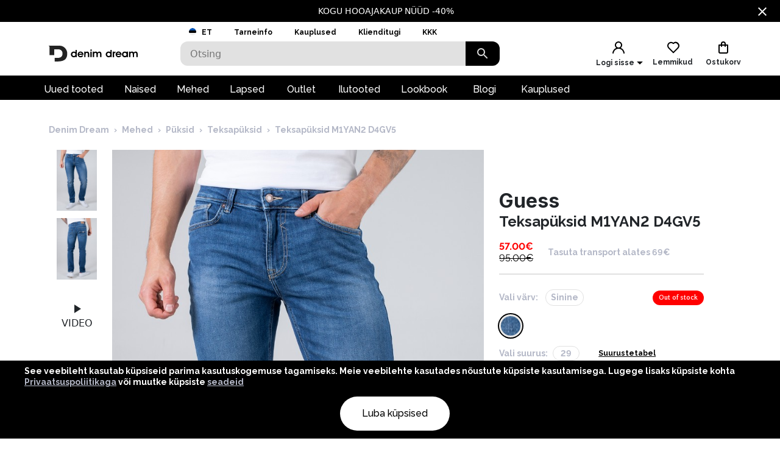

--- FILE ---
content_type: text/html; charset=utf-8
request_url: https://www.denimdream.com/EE/et/toode/Teksapuksid-M1YAN2-D4GV5-Guess_201422
body_size: 65087
content:
<!DOCTYPE html><html lang="et" dir="ltr"><head><meta charSet="utf-8"/><link rel="preload" href="https://pic.denimdream.com/picture/n/2021/09/147125_201422_1_750_1138.jpg" as="image"/><title>1CRM Teksapüksid M1YAN2 D4GV5 Guess, Mehed Teksapüksid | Denim Dream e-pood</title><meta name="description" content="Denim Dream pakub laias valikus kvaliteetseid teksa- ja rõivakollektsioone nii naistele kui ka meestele."/><meta name="og:title" content="1CRM Teksapüksid M1YAN2 D4GV5 Guess, Mehed Teksapüksid | Denim Dream e-pood"/><meta name="og:image" content="https://pic.denimdream.com/picture/n/2021/09/147125_201422_1_750_1138.jpg"/><meta name="viewport" content="initial-scale=1.0, width=device-width, viewport-fit=cover"/><meta name="lang" content="et"/><link rel="apple-touch-icon" sizes="57x57" href="/static/favicon/apple-icon-57x57.png"/><link rel="apple-touch-icon" sizes="60x60" href="/static/favicon/apple-icon-60x60.png"/><link rel="apple-touch-icon" sizes="72x72" href="/static/favicon/apple-icon-72x72.png"/><link rel="apple-touch-icon" sizes="76x76" href="/static/favicon/apple-icon-76x76.png"/><link rel="apple-touch-icon" sizes="114x114" href="/static/favicon/apple-icon-114x114.png"/><link rel="apple-touch-icon" sizes="120x120" href="/static/favicon/apple-icon-120x120.png"/><link rel="apple-touch-icon" sizes="144x144" href="/static/favicon/apple-icon-144x144.png"/><link rel="apple-touch-icon" sizes="152x152" href="/static/favicon/apple-icon-152x152.png"/><link rel="apple-touch-icon" sizes="180x180" href="/static/favicon/apple-icon-180x180.png"/><link rel="icon" type="image/png" sizes="192x192" href="/static/favicon/android-icon-192x192.png"/><link rel="icon" type="image/png" sizes="32x32" href="/static/favicon/favicon-32x32.png"/><link rel="icon" type="image/png" sizes="96x96" href="/static/favicon/favicon-96x96.png"/><link rel="icon" type="image/png" sizes="16x16" href="/static/favicon/favicon-16x16.png"/><link rel="manifest" href="/static/favicon/manifest.json"/><meta name="msapplication-TileColor" content="#ffffff"/><meta name="msapplication-TileImage" content="/static/favicon/ms-icon-144x144.png"/><meta name="theme-color" content="#ffffff"/><link rel="preconnect" href="https://cms.denimdream.com/api"/><link rel="preconnect" href="https://api-v2.denimdream.com/"/><link rel="preconnect" href="https://customer-api.denimdream.com"/><meta name="next-head-count" content="28"/><link rel="apple-app-site-association file" href="/.well-known/apple-app-site-association"/><meta name="apple-itunes-app" content="app-id=1313931062"/><script async="" type="text/javascript" src="/polyfill/delayed-scroll-restoration-polyfill.js"></script><script defer="" src="/api/polyfills"></script><script async="" data-domain="www.denimdream.com" data-api="https://analytics.denimdream.com/api/event" src="https://analytics.denimdream.com/js/script.js"></script><script async="" type="text/javascript" src="https://appleid.cdn-apple.com/appleauth/static/jsapi/appleid/1/en_US/appleid.auth.js"></script><link rel="shortcut icon" href="/static/favicon/favicon.ico"/><link rel="preload" href="/_next/static/media/e4af272ccee01ff0-s.p.woff2" as="font" type="font/woff2" crossorigin="anonymous" data-next-font="size-adjust"/><link rel="preload" href="/_next/static/media/630c17af355fa44e-s.p.woff2" as="font" type="font/woff2" crossorigin="anonymous" data-next-font="size-adjust"/><link rel="preload" href="/_next/static/media/56ad38e9cc56d4cb-s.p.woff2" as="font" type="font/woff2" crossorigin="anonymous" data-next-font="size-adjust"/><link rel="preload" href="/_next/static/media/f66539a73d2bc04a-s.p.woff2" as="font" type="font/woff2" crossorigin="anonymous" data-next-font="size-adjust"/><link rel="preload" href="/_next/static/media/a6ccfd59e4733606-s.p.woff2" as="font" type="font/woff2" crossorigin="anonymous" data-next-font="size-adjust"/><link rel="preload" href="/_next/static/media/9cba6bfa87056014-s.p.woff2" as="font" type="font/woff2" crossorigin="anonymous" data-next-font="size-adjust"/><link rel="preload" href="/_next/static/media/81f12896aa30d4c2-s.p.woff2" as="font" type="font/woff2" crossorigin="anonymous" data-next-font="size-adjust"/><link rel="preload" href="/_next/static/media/904be59b21bd51cb-s.p.woff2" as="font" type="font/woff2" crossorigin="anonymous" data-next-font="size-adjust"/><link rel="preload" href="/_next/static/css/7ccf44806285c82c.css" as="style"/><link rel="stylesheet" href="/_next/static/css/7ccf44806285c82c.css" data-n-g=""/><link rel="preload" href="/_next/static/css/49924c2c3d6f7ac9.css" as="style"/><link rel="stylesheet" href="/_next/static/css/49924c2c3d6f7ac9.css"/><noscript data-n-css=""></noscript><script defer="" nomodule="" src="/_next/static/chunks/polyfills-78c92fac7aa8fdd8.js"></script><script defer="" src="/_next/static/chunks/941.b93658f3d99f9040.js"></script><script defer="" src="/_next/static/chunks/3836.e8e6399f01607091.js"></script><script defer="" src="/_next/static/chunks/swiper.96dd4ad71f1573ab.js"></script><script defer="" src="/_next/static/chunks/8271-bbed83ddedea9638.js"></script><script defer="" src="/_next/static/chunks/2679.de2385ca53edd9a3.js"></script><script defer="" src="/_next/static/chunks/9382.8cb29269310bd57b.js"></script><script defer="" src="/_next/static/chunks/1535-858e0e4aefd98546.js"></script><script defer="" src="/_next/static/chunks/6027.cde0d92676313d48.js"></script><script defer="" src="/_next/static/chunks/1298-0af0b94a6b16be14.js"></script><script defer="" src="/_next/static/chunks/8427-9198606edffce18e.js"></script><script defer="" src="/_next/static/chunks/1483.4868551f2d494a9d.js"></script><script defer="" src="/_next/static/chunks/2245.f048691df157e541.js"></script><script defer="" src="/_next/static/chunks/3960.231d1a3ff0c7e674.js"></script><script defer="" src="/_next/static/chunks/2496.9e009a200fa65240.js"></script><script defer="" src="/_next/static/chunks/4053.8593329ec04ba869.js"></script><script defer="" src="/_next/static/chunks/2928.ed09cb005aebc495.js"></script><script defer="" src="/_next/static/chunks/5182.2a273d411e793c2a.js"></script><script defer="" src="/_next/static/chunks/973.2f801d24acc61bfe.js"></script><script defer="" src="/_next/static/chunks/4775.fb04e0f46d32ab5f.js"></script><script defer="" src="/_next/static/chunks/7884.e1063216bb735289.js"></script><script defer="" src="/_next/static/chunks/9743.1b94fc7fd80e44bb.js"></script><script src="/_next/static/chunks/webpack-e290cc7a5cb37d29.js" defer=""></script><script src="/_next/static/chunks/framework-a45bb6ad2d6343a3.js" defer=""></script><script src="/_next/static/chunks/main-0dd79601e8ff6ac5.js" defer=""></script><script src="/_next/static/chunks/pages/_app-9b080bd0c45df553.js" defer=""></script><script src="/_next/static/chunks/5491-04a28bd28774aaec.js" defer=""></script><script src="/_next/static/chunks/1664-f5bad173baae055d.js" defer=""></script><script src="/_next/static/chunks/9526-68fd619c64cf9c6c.js" defer=""></script><script src="/_next/static/chunks/9258-ff1f5478c05f5e12.js" defer=""></script><script src="/_next/static/chunks/2610-d4276200788e3758.js" defer=""></script><script src="/_next/static/chunks/9793-972525ff60453b31.js" defer=""></script><script src="/_next/static/chunks/4726-0028fa40fde02e53.js" defer=""></script><script src="/_next/static/chunks/8698-4b1fa9e7edd5317f.js" defer=""></script><script src="/_next/static/chunks/3731-2f78295d35eb6b42.js" defer=""></script><script src="/_next/static/chunks/7542-784232b1ca006227.js" defer=""></script><script src="/_next/static/chunks/5180-eb020c899bebd3ba.js" defer=""></script><script src="/_next/static/chunks/9955-a2c4f703699656ff.js" defer=""></script><script src="/_next/static/chunks/290-21c2a4f77b12564c.js" defer=""></script><script src="/_next/static/chunks/6216-ecf110129eae35d8.js" defer=""></script><script src="/_next/static/chunks/1977-1cd8683be35c031b.js" defer=""></script><script src="/_next/static/chunks/828-a39e315cb1841f95.js" defer=""></script><script src="/_next/static/chunks/pages/%5B...params%5D-1b9e0f3818e78579.js" defer=""></script><script src="/_next/static/tbkVP0lHV5c0_Ki9kWLFK/_buildManifest.js" defer=""></script><script src="/_next/static/tbkVP0lHV5c0_Ki9kWLFK/_ssgManifest.js" defer=""></script><style data-emotion="css-global 1qblmu9">html{-webkit-font-smoothing:antialiased;-moz-osx-font-smoothing:grayscale;box-sizing:border-box;-webkit-text-size-adjust:100%;}*,*::before,*::after{box-sizing:inherit;}strong,b{font-weight:700;}body{margin:0;color:#000000;font-family:var(--raleway-font),var(--inter-font),-apple-system,BlinkMacSystemFont,"Segoe UI","Helvetica Neue",Arial,sans-serif,"Apple Color Emoji","Segoe UI Emoji","Segoe UI Symbol";font-weight:400;font-size:1rem;line-height:1.5;background-color:#FFFFFF;}body boldS{font-family:var(--raleway-font);font-size:14px;font-style:normal;font-weight:bold;line-height:124%;}@media print{body{background-color:#fff;}}body::backdrop{background-color:#FFFFFF;}body{background-color:#ffffff;font-feature-settings:"lnum";moz-font-feature-settings:"lnum";webkit-font-feature-settings:"lnum";}body.withHidedScroll{overflow:hidden;position:fixed;}</style><style data-emotion="css um19vb 1vcwwhk nhb8h9 3mf706 mrm7hx vubbuv 1wf52n3 1ed6ga6 gjjqne 1fx8m19 a0y2e3 hboir5 8atqhb u7qq7e 1gd9tp9 6xugel 1n4a93h xaeejc">.css-um19vb{position:fixed;display:-webkit-box;display:-webkit-flex;display:-ms-flexbox;display:flex;-webkit-align-items:center;-webkit-box-align:center;-ms-flex-align:center;align-items:center;-webkit-box-pack:center;-ms-flex-pack:center;-webkit-justify-content:center;justify-content:center;right:0;bottom:0;top:0;left:0;background-color:rgba(0, 0, 0, 0.5);-webkit-tap-highlight-color:transparent;}.css-1vcwwhk{margin:0;font-family:var(--raleway-font),var(--inter-font),-apple-system,BlinkMacSystemFont,"Segoe UI","Helvetica Neue",Arial,sans-serif,"Apple Color Emoji","Segoe UI Emoji","Segoe UI Symbol";font-weight:400;font-size:1rem;line-height:1.5;color:#B4B8C7;}.css-1vcwwhk boldS{font-family:var(--raleway-font);font-size:14px;font-style:normal;font-weight:bold;line-height:124%;}.css-nhb8h9{display:-webkit-box;display:-webkit-flex;display:-ms-flexbox;display:flex;-webkit-box-flex-wrap:wrap;-webkit-flex-wrap:wrap;-ms-flex-wrap:wrap;flex-wrap:wrap;-webkit-align-items:center;-webkit-box-align:center;-ms-flex-align:center;align-items:center;padding:0;margin:0;list-style:none;}.css-3mf706{display:-webkit-box;display:-webkit-flex;display:-ms-flexbox;display:flex;-webkit-user-select:none;-moz-user-select:none;-ms-user-select:none;user-select:none;margin-left:8px;margin-right:8px;}.css-mrm7hx{margin:0;font-family:var(--raleway-font),var(--inter-font),-apple-system,BlinkMacSystemFont,"Segoe UI","Helvetica Neue",Arial,sans-serif,"Apple Color Emoji","Segoe UI Emoji","Segoe UI Symbol";font-weight:400;font-size:1rem;line-height:1.5;color:#000000;}.css-mrm7hx boldS{font-family:var(--raleway-font);font-size:14px;font-style:normal;font-weight:bold;line-height:124%;}.css-vubbuv{-webkit-user-select:none;-moz-user-select:none;-ms-user-select:none;user-select:none;width:1em;height:1em;display:inline-block;fill:currentColor;-webkit-flex-shrink:0;-ms-flex-negative:0;flex-shrink:0;-webkit-transition:fill 200ms cubic-bezier(0.4, 0, 0.2, 1) 0ms;transition:fill 200ms cubic-bezier(0.4, 0, 0.2, 1) 0ms;font-size:1.5rem;}.css-1wf52n3{background-color:#FFFFFF;color:#000000;-webkit-transition:box-shadow 300ms cubic-bezier(0.4, 0, 0.2, 1) 0ms;transition:box-shadow 300ms cubic-bezier(0.4, 0, 0.2, 1) 0ms;border-radius:12px;box-shadow:-0.948454px -0.948454px 3.79381px rgba(255, 255, 255, 0.05),4px 4px 12px rgba(0, 0, 0, 0.12);position:relative;-webkit-transition:margin 150ms cubic-bezier(0.4, 0, 0.2, 1) 0ms;transition:margin 150ms cubic-bezier(0.4, 0, 0.2, 1) 0ms;overflow-anchor:none;border-radius:0;box-shadow:none;}.css-1wf52n3::before{position:absolute;left:0;top:-1px;right:0;height:1px;content:"";opacity:1;background-color:#EBEBEB;-webkit-transition:opacity 150ms cubic-bezier(0.4, 0, 0.2, 1) 0ms,background-color 150ms cubic-bezier(0.4, 0, 0.2, 1) 0ms;transition:opacity 150ms cubic-bezier(0.4, 0, 0.2, 1) 0ms,background-color 150ms cubic-bezier(0.4, 0, 0.2, 1) 0ms;}.css-1wf52n3:first-of-type::before{display:none;}.css-1wf52n3.Mui-expanded::before{opacity:0;}.css-1wf52n3.Mui-expanded:first-of-type{margin-top:0;}.css-1wf52n3.Mui-expanded:last-of-type{margin-bottom:0;}.css-1wf52n3.Mui-expanded+.css-1wf52n3.Mui-expanded::before{display:none;}.css-1wf52n3.Mui-disabled{background-color:rgba(0, 0, 0, 0.12);}.css-1wf52n3:first-of-type{border-top-left-radius:12px;border-top-right-radius:12px;}.css-1wf52n3:last-of-type{border-bottom-left-radius:12px;border-bottom-right-radius:12px;}@supports (-ms-ime-align: auto){.css-1wf52n3:last-of-type{border-bottom-left-radius:0;border-bottom-right-radius:0;}}.css-1wf52n3.Mui-expanded{margin:16px 0;}.css-1ed6ga6{display:-webkit-inline-box;display:-webkit-inline-flex;display:-ms-inline-flexbox;display:inline-flex;-webkit-align-items:center;-webkit-box-align:center;-ms-flex-align:center;align-items:center;-webkit-box-pack:center;-ms-flex-pack:center;-webkit-justify-content:center;justify-content:center;position:relative;box-sizing:border-box;-webkit-tap-highlight-color:transparent;background-color:transparent;outline:0;border:0;margin:0;border-radius:0;padding:0;cursor:pointer;-webkit-user-select:none;-moz-user-select:none;-ms-user-select:none;user-select:none;vertical-align:middle;-moz-appearance:none;-webkit-appearance:none;-webkit-text-decoration:none;text-decoration:none;color:inherit;border-radius:5px;display:-webkit-box;display:-webkit-flex;display:-ms-flexbox;display:flex;min-height:48px;padding:0px 16px;-webkit-transition:min-height 150ms cubic-bezier(0.4, 0, 0.2, 1) 0ms,background-color 150ms cubic-bezier(0.4, 0, 0.2, 1) 0ms;transition:min-height 150ms cubic-bezier(0.4, 0, 0.2, 1) 0ms,background-color 150ms cubic-bezier(0.4, 0, 0.2, 1) 0ms;}.css-1ed6ga6::-moz-focus-inner{border-style:none;}.css-1ed6ga6.Mui-disabled{pointer-events:none;cursor:default;}@media print{.css-1ed6ga6{-webkit-print-color-adjust:exact;color-adjust:exact;}}.css-1ed6ga6.Mui-focusVisible{background-color:rgba(0, 0, 0, 0.12);}.css-1ed6ga6.Mui-disabled{opacity:0.38;}.css-1ed6ga6:hover:not(.Mui-disabled){cursor:pointer;}.css-1ed6ga6.Mui-expanded{min-height:64px;}.css-gjjqne{display:-webkit-box;display:-webkit-flex;display:-ms-flexbox;display:flex;-webkit-box-flex:1;-webkit-flex-grow:1;-ms-flex-positive:1;flex-grow:1;margin:12px 0;-webkit-transition:margin 150ms cubic-bezier(0.4, 0, 0.2, 1) 0ms;transition:margin 150ms cubic-bezier(0.4, 0, 0.2, 1) 0ms;}.css-gjjqne.Mui-expanded{margin:20px 0;}.css-gjjqne.Mui-expanded{margin:3px 0;}.css-1fx8m19{display:-webkit-box;display:-webkit-flex;display:-ms-flexbox;display:flex;color:rgba(0, 0, 0, 0.54);-webkit-transform:rotate(0deg);-moz-transform:rotate(0deg);-ms-transform:rotate(0deg);transform:rotate(0deg);-webkit-transition:-webkit-transform 150ms cubic-bezier(0.4, 0, 0.2, 1) 0ms;transition:transform 150ms cubic-bezier(0.4, 0, 0.2, 1) 0ms;}.css-1fx8m19.Mui-expanded{-webkit-transform:rotate(180deg);-moz-transform:rotate(180deg);-ms-transform:rotate(180deg);transform:rotate(180deg);}.css-a0y2e3{height:0;overflow:hidden;-webkit-transition:height 300ms cubic-bezier(0.4, 0, 0.2, 1) 0ms;transition:height 300ms cubic-bezier(0.4, 0, 0.2, 1) 0ms;visibility:hidden;}.css-hboir5{display:-webkit-box;display:-webkit-flex;display:-ms-flexbox;display:flex;width:100%;}.css-8atqhb{width:100%;}.css-u7qq7e{padding:8px 16px 16px;}.css-1gd9tp9{display:-webkit-inline-box;display:-webkit-inline-flex;display:-ms-inline-flexbox;display:inline-flex;-webkit-align-items:center;-webkit-box-align:center;-ms-flex-align:center;align-items:center;-webkit-box-pack:center;-ms-flex-pack:center;-webkit-justify-content:center;justify-content:center;position:relative;box-sizing:border-box;-webkit-tap-highlight-color:transparent;background-color:transparent;outline:0;border:0;margin:0;border-radius:0;padding:0;cursor:pointer;-webkit-user-select:none;-moz-user-select:none;-ms-user-select:none;user-select:none;vertical-align:middle;-moz-appearance:none;-webkit-appearance:none;-webkit-text-decoration:none;text-decoration:none;color:inherit;border-radius:5px;font-family:var(--raleway-font),var(--inter-font),-apple-system,BlinkMacSystemFont,"Segoe UI","Helvetica Neue",Arial,sans-serif,"Apple Color Emoji","Segoe UI Emoji","Segoe UI Symbol";font-weight:500;font-size:0.875rem;line-height:1.75;text-transform:uppercase;min-width:64px;padding:6px 16px;border-radius:12px;-webkit-transition:background-color 250ms cubic-bezier(0.4, 0, 0.2, 1) 0ms,box-shadow 250ms cubic-bezier(0.4, 0, 0.2, 1) 0ms,border-color 250ms cubic-bezier(0.4, 0, 0.2, 1) 0ms,color 250ms cubic-bezier(0.4, 0, 0.2, 1) 0ms;transition:background-color 250ms cubic-bezier(0.4, 0, 0.2, 1) 0ms,box-shadow 250ms cubic-bezier(0.4, 0, 0.2, 1) 0ms,border-color 250ms cubic-bezier(0.4, 0, 0.2, 1) 0ms,color 250ms cubic-bezier(0.4, 0, 0.2, 1) 0ms;color:#fff;background-color:#000000;box-shadow:-0.948454px -0.948454px 3.79381px rgba(255, 255, 255, 0.05),4px 4px 12px rgba(0, 0, 0, 0.12);}.css-1gd9tp9::-moz-focus-inner{border-style:none;}.css-1gd9tp9.Mui-disabled{pointer-events:none;cursor:default;}@media print{.css-1gd9tp9{-webkit-print-color-adjust:exact;color-adjust:exact;}}.css-1gd9tp9:hover{-webkit-text-decoration:none;text-decoration:none;background-color:rgb(0, 0, 0);box-shadow:-0.948454px -0.948454px 3.79381px rgba(255, 255, 255, 0.05),4px 4px 12px rgba(0, 0, 0, 0.12);}@media (hover: none){.css-1gd9tp9:hover{background-color:#000000;}}.css-1gd9tp9:active{box-shadow:-0.948454px -0.948454px 3.79381px rgba(255, 255, 255, 0.05),4px 4px 12px rgba(0, 0, 0, 0.12);}.css-1gd9tp9.Mui-focusVisible{box-shadow:-0.948454px -0.948454px 3.79381px rgba(255, 255, 255, 0.05),4px 4px 12px rgba(0, 0, 0, 0.12);}.css-1gd9tp9.Mui-disabled{color:rgba(0, 0, 0, 0.26);box-shadow:1.89691px 1.89691px 40px rgba(71, 71, 71, 0.4),-0.948454px -0.948454px 40px rgba(255, 255, 255, 0.05);background-color:rgba(0, 0, 0, 0.12);}.css-6xugel{display:inherit;margin-right:8px;margin-left:-4px;}.css-6xugel>*:nth-of-type(1){font-size:20px;}.css-1n4a93h{display:inherit;margin-right:-4px;margin-left:8px;}.css-1n4a93h>*:nth-of-type(1){font-size:20px;}.css-xaeejc{display:-webkit-inline-box;display:-webkit-inline-flex;display:-ms-inline-flexbox;display:inline-flex;-webkit-align-items:center;-webkit-box-align:center;-ms-flex-align:center;align-items:center;-webkit-box-pack:center;-ms-flex-pack:center;-webkit-justify-content:center;justify-content:center;position:relative;box-sizing:border-box;-webkit-tap-highlight-color:transparent;background-color:transparent;outline:0;border:0;margin:0;border-radius:0;padding:0;cursor:pointer;-webkit-user-select:none;-moz-user-select:none;-ms-user-select:none;user-select:none;vertical-align:middle;-moz-appearance:none;-webkit-appearance:none;-webkit-text-decoration:none;text-decoration:none;color:inherit;border-radius:5px;font-family:var(--raleway-font),var(--inter-font),-apple-system,BlinkMacSystemFont,"Segoe UI","Helvetica Neue",Arial,sans-serif,"Apple Color Emoji","Segoe UI Emoji","Segoe UI Symbol";font-weight:500;font-size:0.875rem;line-height:1.75;text-transform:uppercase;min-width:64px;padding:6px 16px;border-radius:12px;-webkit-transition:background-color 250ms cubic-bezier(0.4, 0, 0.2, 1) 0ms,box-shadow 250ms cubic-bezier(0.4, 0, 0.2, 1) 0ms,border-color 250ms cubic-bezier(0.4, 0, 0.2, 1) 0ms,color 250ms cubic-bezier(0.4, 0, 0.2, 1) 0ms;transition:background-color 250ms cubic-bezier(0.4, 0, 0.2, 1) 0ms,box-shadow 250ms cubic-bezier(0.4, 0, 0.2, 1) 0ms,border-color 250ms cubic-bezier(0.4, 0, 0.2, 1) 0ms,color 250ms cubic-bezier(0.4, 0, 0.2, 1) 0ms;color:#fff;background-color:#9c27b0;box-shadow:-0.948454px -0.948454px 3.79381px rgba(255, 255, 255, 0.05),4px 4px 12px rgba(0, 0, 0, 0.12);}.css-xaeejc::-moz-focus-inner{border-style:none;}.css-xaeejc.Mui-disabled{pointer-events:none;cursor:default;}@media print{.css-xaeejc{-webkit-print-color-adjust:exact;color-adjust:exact;}}.css-xaeejc:hover{-webkit-text-decoration:none;text-decoration:none;background-color:#7b1fa2;box-shadow:-0.948454px -0.948454px 3.79381px rgba(255, 255, 255, 0.05),4px 4px 12px rgba(0, 0, 0, 0.12);}@media (hover: none){.css-xaeejc:hover{background-color:#9c27b0;}}.css-xaeejc:active{box-shadow:-0.948454px -0.948454px 3.79381px rgba(255, 255, 255, 0.05),4px 4px 12px rgba(0, 0, 0, 0.12);}.css-xaeejc.Mui-focusVisible{box-shadow:-0.948454px -0.948454px 3.79381px rgba(255, 255, 255, 0.05),4px 4px 12px rgba(0, 0, 0, 0.12);}.css-xaeejc.Mui-disabled{color:rgba(0, 0, 0, 0.26);box-shadow:1.89691px 1.89691px 40px rgba(71, 71, 71, 0.4),-0.948454px -0.948454px 40px rgba(255, 255, 255, 0.05);background-color:rgba(0, 0, 0, 0.12);}</style><style id="jss-server-side">.jss215{display:flex;flex-grow:1;font-size:16px;font-style:normal;text-align:center;align-items:center;font-family:var(--raleway-font);font-weight:700;line-height:124%;justify-content:center}.jss216{background-color:#000}.jss216.jss220{color:#b4b8c7;cursor:not-allowed;background:#e1e1e1;box-shadow:none}@media (min-width:960px){.jss216:hover.jss216:not(.jss220){background:#5f1457}}.jss217{color:#e1e1e1}.jss218{background-color:#000}.jss218.jss220{color:#b4b8c7;background:#e1e1e1;box-shadow:none}.jss219{color:#000;border:2px solid #000;background:0 0;box-shadow:none}.jss219.jss220{color:#e1e1e1;border:2px solid #e1e1e1;background:0 0}.jss219:hover.jss219.jss220{color:#e1e1e1;border:2px solid #e1e1e1;background:0 0;box-shadow:none}.jss219:hover:not(.jss220){color:#5f1457;border:2px solid #5f1457;background:0 0;box-shadow:none}.jss219:hover:not(.jss220) svg path{fill:#5F1457}.jss221{flex:1 1 36px;display:flex;max-width:36px}.jss222{width:inherit;display:flex;align-items:center;justify-content:space-between}.jss223{width:100%;height:56px;margin:8px 0;border-radius:100px!important;text-transform:none}.jss223.jss220{cursor:not-allowed;pointer-events:all}.jss223.jss224{height:64px}.jss225{flex:0 1 36px;min-width:16px;justify-content:flex-end}.jss225 svg{width:100%;max-width:19px;max-height:19px}.jss226{flex:0 1 24px;min-width:16px;justify-content:flex-end}.jss226 svg path{fill:#000000}.jss16{background-color:#000;color:#fff;font-size:14px}.jss23{background-color:#000;color:#fff;font-size:14px}.jss17{display:flex;flex-direction:row;justify-content:center}.jss18{width:100%;display:flex;max-width:1280px;align-items:center;justify-content:center;text-decoration:none}.jss19{display:flex;padding:8px;flex-basis:calc(100% - 30px);text-align:center;align-items:center;justify-content:center}.jss20{margin-left:30px}.jss21{cursor:pointer;display:flex;padding:8px;align-items:center;margin-left:auto;justify-content:center}.jss22{cursor:pointer}.jss24{cursor:pointer;display:flex;padding:8px;align-items:center;margin-left:auto;justify-content:center}.jss25{margin-right:14px}.jss26 path{fill:#FFFFFF}.jss13{width:100%}.jss14{width:100%}.jss1{height:100%;min-height:calc(100vh - 88px)}@media (max-width:959.95px){.jss1{flex:1;display:flex;min-height:calc(100vh - 48px);flex-direction:column;padding-bottom:0}.jss1.jss3{min-height:calc(100vh - 48px)}.jss1:before{width:0;height:0;content:"";display:block;z-index:99;position:absolute;transition:all 225ms cubic-bezier(0, 0, .2, 1) 0s;background-color:#fff}@supports (padding-top:constant(safe-area-inset-bottom)){.jss1{padding-bottom:0}}@supports (padding-top:env(safe-area-inset-bottom)){.jss1{padding-bottom:0}}}@media (max-width:1279.95px){.jss2:before{width:100%;height:100%}}.jss4{max-width:100%}.jss4 .MuiContainer-maxWidthXl{padding:0}@media (max-width:1279.95px){.jss5{margin-top:32px;margin-left:14px;margin-right:18px}}@media (max-width:959.95px){.jss6{margin-top:24px}}.jss7{margin-top:16px}.jss8{overflow-x:inherit}.jss9{top:0;left:0;width:100%;display:block;z-index:-1;position:absolute;max-height:100%}@media (max-width:1440px){.jss9{height:calc(40vw + 125px)}}@media (max-width:959.95px){.jss9{background-color:transparent!important}}.jss10{background-color:#fff}.jss11{max-width:1440px;margin-left:auto;margin-right:auto;padding-bottom:0}@media (min-width:960px){.jss11{padding-left:80px;padding-right:80px}}@media (min-width:600px) and (max-width:1279.95px){.jss11{padding-left:30px;padding-right:30px}}@media (max-width:959.95px){.jss11{padding-left:0;padding-right:0}}@supports (padding-top:constant(safe-area-inset-bottom)){.jss12{padding-bottom:calc(48px + constant(safe-area-inset-bottom) * 2)}}@supports (padding-top:env(safe-area-inset-bottom)){.jss12{padding-bottom:calc(48px + env(safe-area-inset-bottom) * 2)}}.jss27{background:#fff}.jss28{margin:0 auto;padding:1rem;position:relative;max-width:1222px}.jss29{width:100%;height:128px;display:flex;z-index:300;position:sticky;margin-top:-1px;transition:all .1s ease-out;flex-direction:column;background-color:#fff}@media (max-width:959.95px){.jss29{height:49px;display:flex;flex-direction:row-reverse;justify-content:flex-start}}.jss30{height:88px}@media (max-width:959.95px){.jss30{height:48px}}.jss31{width:100%;height:88px;margin:0 auto;display:flex;max-width:1440px}.jss32{top:0}.jss33{position:fixed}.jss34{top:-130px}@media (max-width:959.95px){.jss34{top:-60px}}.jss35{flex:0 0 48px;width:48px;height:48px;display:flex;align-items:center;justify-content:center}.jss36{background-color:#000}.jss36 svg path{fill:#FFFFFF}.jss37{background-color:#000}.jss37 svg path{fill:#FFFFFF}.jss59{background-color:#000}.jss59 svg path{fill:#FFFFFF}.jss76{color:#fff;height:36px;display:flex;font-size:16px;min-width:87px;font-style:normal;align-items:center;font-family:var(--raleway-font);font-weight:500;line-height:124%;justify-content:center}.jss76.jss77{color:#000;cursor:pointer;background:#fff}.jss76 a{color:#fff;text-decoration:none}.jss76.jss77 a{color:#000;cursor:pointer;background:#fff}.jss78{padding-left:16px;padding-right:18px}.jss79{text-decoration:none}.jss80{color:#fff}.jss72{top:2.5rem;height:100vh;z-index:99;position:absolute}@media (min-width:600px){.jss73{height:2.5rem;display:flex;position:relative;align-items:flex-end}.jss74{flex:1 1 100%;display:flex;max-width:1440px;margin-left:auto;margin-right:auto}@media (min-width:960px){.jss74{padding-left:56px;padding-right:56px}}@media (min-width:600px) and (max-width:1279.95px){.jss74{padding-left:6px;padding-right:6px}}@media (max-width:959.95px){.jss74{padding-left:0;padding-right:0}}}@media (min-width:600px){.jss75{background-color:#000}}.jss71{width:10%;cursor:pointer;height:40px;margin:0;display:flex;outline:0;padding:0;min-width:56px;align-items:center;border-style:solid;border-width:0;border-radius:0 12px 12px 0;justify-content:center;background-color:#000}@media (max-width:959.95px){.jss71{height:48px}}.jss71 svg path{fill:#DADADA}.jss67{color:#7a7a7a;width:100%;height:40px;outline:0;padding-top:.5rem;border-style:solid;border-width:0;padding-left:1rem;border-radius:12px 0 0 12px;padding-bottom:.5rem;background-color:#e1e1e1}.jss67.jss69{border-color:#000;border-width:2px 0 2px 2px;background-color:#fff}@media (max-width:959.95px){.jss67{height:48px;padding:12px 0 12px 16px;font-size:16px;border-color:#000;border-width:2px;background-color:#fff}}.jss68{top:8px;right:2rem;height:24px;margin:0 auto;position:absolute}@media (max-width:959.95px){.jss68{top:12px}}.jss70{width:100%;display:flex;position:relative}.jss66{width:100%;display:flex;z-index:5;position:relative;flex-direction:row}.jss147{width:24px;cursor:pointer;display:flex;margin-left:auto;justify-content:flex-end}.jss148{flex:1 1 62px;display:flex;align-items:center;flex-direction:column;justify-content:flex-end}.jss149{display:flex;padding:8px;align-items:center;justify-content:center}@media (max-width:959.95px){.jss149{padding:0}.jss149>div:first-child{background:0 0!important}}.jss150{margin:0 auto;display:flex;padding:8px;overflow:auto;max-width:70%;background:#fff;max-height:100%;align-items:start;justify-content:center}@media (max-width:959.95px){.jss150{padding:0;max-width:100%}.jss150>div:first-child{background:0 0!important}}.jss151{padding:21px;background:#fff;box-shadow:none;border-radius:4px}.jss151:focus{outline:0}@media (max-width:959.95px){.jss151{width:100%;height:100%;display:flex;padding:21px;background:rgba(255,255,255,.88);border-radius:0;flex-direction:column;backdrop-filter:blur(16px)}}.jss152{position:absolute}@media (max-width:959.95px){.jss152{top:0;left:0;width:100%;height:100%}}.jss153{color:#000;font-size:26px;font-style:normal;text-align:center;font-family:var(--inter-font);font-weight:700;line-height:124%;padding-left:17px;margin-block-end:10px;margin-block-start:0}.jss254{top:calc(50% - 20px);width:40px;border:0;cursor:pointer;height:40px;display:flex;opacity:1;outline:0;z-index:90;position:absolute;background:#000;transition:all .5s;align-items:center;line-height:10px;border-radius:50%;justify-content:center}.jss254:hover{background:#5f1457}.jss255{top:50%;display:flex;flex-direction:row;justify-content:space-between}.jss256 .jss254{top:calc(50% - 20px - 90px)}.jss257{display:none}.jss258{left:-20px;transform:rotate(180deg);o-transform:rotate(180deg);-ms-transform:rotate(180deg);moz-transform:rotate(180deg);webkit-transform:rotate(180deg)}.jss259{right:-20px}.jss260{position:relative}.jss260 .swiper-wrapper{display:flex}.jss260 .swiper{height:100%}.jss261 .swiper-wrapper .swiper-slide-duplicate{display:none}.jss108{width:100%;position:relative;aspect-ratio:0.6578947368421053}.jss108 img,.jss108 video{width:100%;border:0;cursor:pointer;height:100%;display:block}.jss108 span{display:flex!important}.jss109{width:100%;border:0;cursor:pointer;height:100%;display:block;position:relative;aspect-ratio:0.6578947368421053}.jss110{background-color:#e1e1e1}@keyframes jss202{10%{opacity:1;margin-left:95px}100%{width:8px;height:8px;opacity:.1;margin-top:-265px;margin-left:185px}20%{width:16px;height:16px;opacity:1;margin-left:105px}30%{opacity:1;margin-left:115px}40%{width:14px;height:14px;opacity:1;margin-left:125px}50%{opacity:1;margin-left:135px}60%{width:12px;height:12px;margin-left:145px}70%{opacity:.9;margin-left:155px}80%{width:10px;height:10px;opacity:.8;margin-left:165px}90%{opacity:.3;margin-left:175px}}.jss203{z-index:110}.jss204{width:18px;height:18px;display:block;opacity:0;z-index:-1;position:absolute;margin-top:-55px;margin-left:90px;border-radius:50%;background-color:#000}.jss205{z-index:100;animation:jss202 1s 1 linear;transition:left 1.5s cubic-bezier(.42, 0, .58, 1),marginTop 1.5s cubic-bezier(.42, 0, .58, 1),linear 1s}.jss206{z-index:100;animation:jss202 1s 1 linear .25s;transition:left 1.5s cubic-bezier(.42, 0, .58, 1),marginTop 1.5s cubic-bezier(.42, 0, .58, 1),linear 1s}.jss207{z-index:100;animation:jss202 1s 1 linear .5s;transition:left 1.5s cubic-bezier(.42, 0, .58, 1),marginTop 1.5s cubic-bezier(.42, 0, .58, 1),linear 1s}.jss208{z-index:100;animation:jss202 1s 1 linear .75s;transition:left 1.5s cubic-bezier(.42, 0, .58, 1),marginTop 1.5s cubic-bezier(.42, 0, .58, 1),linear 1s}.jss209{z-index:100;animation:jss202 1s 1 linear 1s;transition:left 1.5s cubic-bezier(.42, 0, .58, 1),marginTop 1.5s cubic-bezier(.42, 0, .58, 1),linear 1s}.jss210{z-index:100;animation:jss202 1s 1 linear;transition:left 1.5s cubic-bezier(.42, 0, .58, 1),marginTop 1.5s cubic-bezier(.42, 0, .58, 1),linear 1s}.jss211 path{fill:#FFFFFF}.jss211.jss212 path{fill:#B4B8C7!important}.jss213{width:24px;height:24px}.jss214 path{fill:#000000}.jss159{color:#b4b8c7;font-size:14px;font-style:normal;font-family:var(--raleway-font);font-weight:700;line-height:124%}@media (min-width:600px){.jss159{margin-left:.75rem}}@media (max-width:959.95px){.jss159{margin-top:10px}}.jss160{color:red;font-size:16px;font-style:normal;font-family:var(--raleway-font);font-weight:700;line-height:124%}.jss160.jss162{color:#ff6b00}.jss161{color:#000;font-size:12px;font-style:normal;margin-top:4px;font-family:var(--raleway-font);font-weight:700;line-height:124%}.jss161 span{color:red;font-size:16px}.jss163{color:#000;font-size:16px;font-style:normal;font-family:var(--raleway-font);font-weight:700;line-height:124%}.jss163.jss164{font-weight:600!important}.jss163.jss173{font-weight:400;text-decoration:line-through}@media (min-width:600px){.jss163{margin-right:.75rem}}@media (max-width:959.95px){.jss163{margin-right:0}}.jss164{color:#000;font-size:12px}.jss165{display:flex;flex-direction:column}.jss166{display:flex;margin-top:.5rem}@media (min-width:600px){.jss166{flex-direction:row}}@media (max-width:959.95px){.jss166{text-align:right;align-items:flex-end;flex-direction:column;justify-content:space-between}}.jss167{display:flex;flex-direction:column}@media (min-width:600px){.jss167{font-size:32px;font-style:normal;margin-top:64px;font-family:var(--inter-font);font-weight:700;line-height:124%;margin-bottom:9px}}@media (max-width:959.95px){.jss167{font-size:26px;font-style:normal;font-family:var(--inter-font);font-weight:700;line-height:124%;flex-direction:row;justify-content:space-between}}.jss167.jss158{margin-top:0}.jss168{margin-block-end:0;margin-block-start:0}@media (min-width:960px){.jss168{font-size:32px;font-style:normal;font-family:var(--inter-font);font-weight:700;line-height:124%}}@media (max-width:959.95px){.jss168{font-size:26px;font-style:normal;font-family:var(--inter-font);font-weight:700;line-height:124%}}.jss169{display:flex;flex-direction:column;margin-block-end:0;margin-block-start:0}@media (min-width:960px){.jss169{font-size:32px;font-style:normal;font-family:var(--inter-font);font-weight:700;line-height:124%}}@media (max-width:959.95px){.jss169{font-size:26px;font-style:normal;font-family:var(--inter-font);font-weight:700;line-height:124%}}@media (min-width:960px){.jss170{font-size:24px;font-style:normal;font-family:var(--raleway-font);font-weight:700;line-height:124%}}@media (max-width:959.95px){.jss170{width:100%;overflow:hidden;font-size:26px;font-style:normal;font-family:var(--raleway-font);font-weight:700;line-height:124%;text-overflow:ellipsis}.jss170.jss171{font-size:18px;font-style:normal;font-family:var(--inter-font);font-weight:700;line-height:132%}}.jss172{width:100%;display:flex;margin-bottom:.5rem;flex-direction:column}@media (min-width:600px){.jss172{align-items:flex-start;justify-content:flex-start}}@media (max-width:959.95px){.jss172{align-items:stretch;justify-content:space-between}}.jss174{align-items:center}.jss82{transform:translateX(100%)!important}.jss83{transform:translateX(-100%)!important}.jss84{opacity:.4}.jss85{transform:none;transition:transform 225ms cubic-bezier(0, 0, .2, 1) 0s}@media (max-width:959.95px){.jss86{margin-top:24px}}.jss87{margin-top:16px}.jss88{opacity:0}.jss247{color:#000;width:-moz-max-content;width:max-content;border:2px solid transparent;cursor:pointer;margin:6px 0 0 6px;background-color:transparent}@media (max-width:959.95px){.jss247{margin:-3px 0 0 -8px}}.jss247:hover{color:#5f1457;border:2px solid #e1e1e1;background-color:#e1e1e1}.jss248{height:56px;display:flex;align-items:center;margin-bottom:33px;flex-direction:row}@media (max-width:959.95px){.jss248{padding:0 16px;max-height:80px;min-height:68px;margin-bottom:0}}.jss249{height:100%;display:flex;flex-direction:row}@media (max-width:959.95px){.jss249{flex-direction:column}}.jss250{display:flex;font-size:32px;font-style:normal;font-family:var(--inter-font);font-weight:700;line-height:124%}@media (max-width:959.95px){.jss250{font-size:26px;font-style:normal;font-family:var(--inter-font);font-weight:700;line-height:124%}}@media (min-width:600px){.jss251{display:flex;align-items:flex-end}.jss252{display:flex;padding:1rem 10px;font-size:32px;font-style:normal;align-items:flex-end;font-family:var(--inter-font);font-weight:700;line-height:124%;margin-bottom:1rem;justify-content:space-between}}@media (max-width:959.95px){.jss251{display:flex;align-items:flex-start;flex-direction:column;justify-content:flex-start}.jss252{display:flex;padding:1rem 10px;font-size:26px;font-style:normal;align-items:flex-start;font-family:var(--inter-font);font-weight:700;line-height:124%;margin-bottom:1rem;justify-content:space-between}}.jss246{flex:1 1 100%;width:100%;display:flex;transition:all .5s ease-out;aspect-ratio:0.765;flex-direction:column}@media (min-width:960px){.jss246{aspect-ratio:2.28}}.jss253{width:100%;margin:0 -7.5px}.jss253 .swiper-wrapper>.swiper-slide{width:20%;margin-right:15px}@media (max-width:959.95px){.jss253{width:calc(100% - 15px);margin:0 0 0 15px;overflow:hidden}.jss253 .swiper-wrapper>.swiper-slide{width:67%}}.jss89{display:block}@media (min-width:960px){.jss89{margin-top:2rem}}.jss90{color:#b4b8c7;display:block;padding:.5rem 0;position:relative;text-decoration:none}@media (max-width:959.95px){.jss90{padding:0}}.jss91{color:#b4b8c7}.jss92{display:block;font-size:14px;font-style:normal;font-family:var(--raleway-font);font-weight:700;line-height:136%}@media (min-width:960px){.jss92{margin-top:2rem}}.jss93{color:#b4b8c7}.jss94{font-size:14px;font-style:normal;font-family:var(--raleway-font);font-weight:700;line-height:136%}.jss95{width:100%;display:flex;margin-top:16px;align-items:flex-end;margin-bottom:16px;flex-direction:column}.jss96{width:33%}@media (min-width:960px){.jss96{display:block;max-width:336px}}@media (max-width:959.95px){.jss96{display:none}}.jss97{width:100%;padding-left:16px;padding-right:16px}@media (min-width:960px){.jss97{display:none}}@media (max-width:959.95px){.jss97{display:block}}.jss98{width:100%;display:flex;margin-bottom:.375rem}@media (min-width:960px){.jss98{align-items:flex-start;padding-right:25px;flex-direction:row;justify-content:flex-start}}@media (max-width:959.95px){.jss98{align-items:center;margin-bottom:35px;flex-direction:column;justify-content:space-between}}.jss99{width:100%;display:flex;align-items:flex-start;justify-content:flex-start}@media (min-width:960px){.jss99{margin-top:15px;flex-direction:row}}@media (max-width:959.95px){.jss99{padding-left:0;padding-right:0;flex-direction:column}}@media (max-width:959.95px){.jss100{margin-top:0}}.jss101{display:flex;align-items:flex-start;flex-direction:column}@media (min-width:960px){.jss101{width:66%;max-width:811px}}@media (max-width:959.95px){.jss101{width:100%;padding-right:0}}.jss102{display:flex;transition:transform .2s ease-out}@media (min-width:960px){.jss102{width:calc(100% - 25px - 106px);max-width:632px;margin-left:106px;margin-right:25px}}@media (max-width:959.95px){.jss102{width:100%;flex-direction:column}}.jss103{transform:translateY(34vh)}.jss113{flex:1 0 100%;display:flex;padding:10px 0;flex-direction:row}.jss114{cursor:pointer;margin:5px 15px 5px auto}.jss115{top:20px;cursor:pointer;margin:0 10px 0 auto;padding:5px;position:sticky}.jss116{width:100%;display:block;position:relative}.jss116 img{width:100%}.jss116 video{top:0;width:100%;cursor:pointer;height:100%;position:absolute}.jss116.jss118{max-width:100%;margin-right:16px}.jss116:before{width:100%;content:"";display:block;position:relative}@media (min-width:960px){.jss116{display:block;max-width:632px;margin-left:9px;margin-bottom:12px}}@media (max-width:959.95px){.jss116{width:calc(100% - 18px);max-width:100%;margin-top:32px;margin-left:9px;margin-right:9px}}.jss119{top:0;width:100%;height:100%;position:absolute}.jss120:before{padding-top:152%}.jss121{background:#e1e1e1}.jss122{cursor:pointer}.jss123:before{padding-top:152%}.jss124{background:#e1e1e1}.jss125{cursor:pointer}.jss126:before{padding-top:152%}.jss127{background:#e1e1e1}.jss128{cursor:pointer}.jss104{width:66px;margin-left:13px;margin-right:16px}@media (min-width:600px){.jss104{flex:0 0 66px;display:flex;flex-direction:column}}@media (max-width:959.95px){.jss104{display:none}}.jss105 :first-child{margin-top:0}.jss105.jss106{top:10px;position:sticky}.jss38{width:100%;height:88px;display:flex;align-items:center;flex-direction:row;background-color:#fff}.jss38 .jss44{height:64px;display:flex;position:relative;margin-top:17px;align-items:center;margin-left:auto;justify-content:flex-end}.jss38 .jss48{flex:1 1 100%;width:100%;display:flex;max-width:146px;padding-top:16px;margin-right:70px}.jss38 .jss58{flex:1 1 0;width:100%;height:100%;display:flex;max-width:524px;margin-right:10px;flex-direction:column}@media (min-width:960px){.jss38{padding-left:80px;padding-right:53px}}@media (min-width:600px) and (max-width:1279.95px){.jss38{padding-left:30px;padding-right:3px}}@media (max-width:959.95px){.jss38{padding-left:0;padding-right:0}}@media (min-width:600px) and (max-width:1279.95px){.jss38 .jss58{max-width:470px}}.jss38 .jss48 .jss47{width:100%;cursor:pointer}.jss38 .jss44 .jss41{cursor:pointer;height:4rem;display:flex;padding:0 10px;position:relative;font-size:12px;min-width:80px;font-style:normal;align-items:center;font-family:var(--raleway-font);font-weight:700;line-height:124%;border-radius:12px;flex-direction:column;justify-content:center}.jss38 .jss44 .jss41 .jss45{display:flex;margin-top:.4rem;align-items:center;justify-content:space-between}.jss38 .jss44 .jss41 .jss46{margin-right:-4px}.jss38 .jss44 .jss41.jss43:hover{background-color:#e1e1e1}.jss38 .jss44 .jss41.jss43:hover .jss38 .jss44 .jss41.jss43.jss39{background-color:#fce8e5}.jss38 .jss44 .jss41.jss43:hover .jss45{color:#5f1457}.jss38 .jss44 .jss41.jss43:hover>svg path{fill:#5F1457}.jss38 .jss44 .jss41.jss42:hover{background-color:#e1e1e1}.jss38 .jss44 .jss41.jss42:hover .jss38 .jss44 .jss41.jss42.jss39{background-color:#fce8e5}.jss38 .jss44 .jss41.jss42:hover .jss45{color:#5f1457}.jss38 .jss44 .jss41.jss42:hover>svg path{fill:#5F1457}.jss38 .jss44 .jss41 .jss46 svg{margin-left:4px}.jss40{top:21px;color:#fff;right:42px;width:18px;border:2px solid #fff;height:18px;display:flex;position:absolute;font-size:9px;align-items:center;border-radius:50%;justify-content:center;background-color:#dd8c7d}@media (max-width:959.95px){.jss40{top:24px;right:24px}}.jss49{width:100%;height:48px;display:flex;align-items:center;justify-content:flex-start}.jss50{flex:1 1 48px;width:25%;cursor:pointer;display:flex;font-size:12px;max-width:48px;font-style:normal;max-height:48px;align-items:center;font-family:var(--raleway-font);font-weight:700;line-height:124%;justify-content:center}.jss51{flex:1 1 192px;display:flex;max-width:192px;transition:all 225ms cubic-bezier(0, 0, .2, 1) 0s;flex-direction:row;justify-content:flex-end}.jss51 svg{transition:all 225ms cubic-bezier(0, 0, .2, 1) 0s}.jss52{flex:1 1 120px;width:100%;height:3rem;display:flex;padding:0 9px 0 7px;max-width:120px;align-items:center;margin-right:auto}.jss52 .jss47{width:100%}.jss53{height:100%;display:flex;padding:0 9px 0 7px;align-items:center}.jss54{width:100%;height:48px;display:flex;transition:all 225ms cubic-bezier(0, 0, .2, 1) 0s;align-items:center;justify-content:flex-start}.jss54 .jss44{width:70%;display:flex;justify-content:flex-end}@media (max-width:599.95px){.jss54 .jss48 .jss47{width:5.5rem}}.jss54 .jss44 .jss41{width:3rem;cursor:pointer;height:3rem;display:flex;font-size:12px;font-style:normal;align-items:center;font-family:var(--raleway-font);font-weight:700;line-height:124%;flex-direction:column;justify-content:center}.jss55{width:0;opacity:0;overflow:hidden}.jss55 .jss51{width:0}.jss55 .jss52{padding:0}.jss55 .jss51 svg{width:0}.jss56{width:100%;height:48px;display:flex;padding:2px 10px 0 10px;transition:all 225ms cubic-bezier(0, 0, .2, 1) 0s;align-items:center;justify-content:flex-start}.jss56 button{height:46px}.jss56 input{height:46px}@media (max-width:329.95px){.jss56{padding:2px 7px 0 20px}}.jss57{width:0;opacity:0;padding:0;z-index:-1}.jss57 input{width:0;display:none!important;padding:0}.jss111{display:flex;align-items:center;flex-direction:column;justify-content:center}.jss112{height:6rem;width:100%}.jss107{cursor:pointer;margin-bottom:12px}.jss131{width:100%;border-top:1px solid #e1e1e1;border-left:none;border-right:none;border-bottom:none}.jss131:first-child{border-radius:0}.jss131:last-child{border-bottom:1px solid #e1e1e1;border-radius:0}.jss132{font-size:14px;font-style:normal;font-family:var(--raleway-font);font-weight:700;line-height:160%}.jss129{padding:0 16px 20px 16px}.jss130{margin-top:1rem}.jss143{display:flex;padding:4px 0;font-size:14px;font-style:normal;text-align:center;align-items:center;font-family:var(--raleway-font);font-weight:700;border-radius:100px;justify-content:center}.jss144{color:#378a3f;background:#dffae1}.jss145{color:#be711e;background:#fff6c7}.jss139{margin-bottom:25px}.jss140{width:100%;display:flex;flex-direction:column}.jss141{display:flex;padding:5px 0;align-items:center;border-bottom:1px solid #e1e1e1;justify-content:space-between}.jss142{font-size:14px;font-style:normal;font-family:var(--raleway-font);font-weight:700}.jss133{display:flex;padding:5px 0;align-items:center;border-bottom:1px solid #e1e1e1;justify-content:space-between}.jss134{width:100%;display:flex;flex-direction:column}.jss135{font-size:14px;font-style:normal;font-family:var(--raleway-font);font-weight:700}.jss136{text-align:end;padding-left:20px}.jss137{display:flex}.jss137 .jss138:last-child{margin-right:0}.jss138{height:20px;margin-right:17px}.jss154{color:#000;cursor:pointer;display:flex;font-size:14px;font-style:normal;align-items:center;font-family:var(--raleway-font);font-weight:700;line-height:160%;text-decoration-line:underline}.jss146{color:#000;cursor:pointer;display:flex;font-size:14px;font-style:normal;align-items:center;font-family:var(--raleway-font);font-weight:700;line-height:160%;text-decoration-line:underline}.jss187{color:red;height:24px;display:flex;padding:0 10px;font-size:12px;background:rgba(255,255,255,.56);align-items:center;font-family:var(--quattrocentoSans-font);font-weight:700;line-height:160%;margin-left:13px;white-space:nowrap;border-radius:100px;justify-content:center}@media (min-width:960px){.jss188{backdrop-filter:blur(16px)}}.jss189{color:#ffe2e2;background:#ff6b00}.jss190{color:#ffe2e2;background:red}.jss191{width:32px;height:32px;margin:0;display:flex;overflow:hidden;box-shadow:0 0 0 2px #e1e1e1;box-sizing:content-box;align-items:center;border-radius:50%;justify-content:center}.jss191 img{min-width:101%;min-height:101%}.jss192{width:34px;height:34px;margin:0;display:flex;overflow:hidden;box-sizing:content-box;align-items:center;border-radius:50%;justify-content:center;background-color:#e1e1e1}.jss193{padding:0 16px;border-bottom:1px solid #000}.jss194{color:#000}.jss195{flex:1 1 768px;display:flex;max-width:768px;flex-direction:column}@media (min-width:960px){.jss195{max-height:80%}}@media (max-width:959.95px){.jss195{width:100%;height:100%;padding:0}}.jss196{color:#000;cursor:pointer;font-size:12px;text-align:right;font-family:var(----quicksand-font);font-weight:700;line-height:124%;margin-left:31px;text-decoration-line:underline}.jss196:hover{color:#5f1457}.jss197{overflow-y:auto}.jss197::-webkit-scrollbar{display:none}.jss198{margin:30px 0;display:flex;align-items:center;justify-content:center}.jss175{width:100%;display:flex;margin-top:.5rem;align-items:flex-start;flex-direction:column;padding-bottom:3px}.jss176{width:38px;cursor:pointer;height:38px;margin:6px;display:flex;box-shadow:0 0 0 2px transparent;box-sizing:border-box;align-items:center;border-radius:50%;justify-content:center}.jss176.jss178{box-shadow:0 0 0 2px #000}.jss177{margin:0 -6px;display:flex;flex-wrap:wrap}.jss179{border:1px solid #e1e1e1;padding:.25rem .5rem;margin-left:.75rem;margin-right:auto;border-radius:6.25rem}.jss180{color:#b4b8c7;width:100%;display:flex;font-size:14px;font-style:normal;margin-top:.5rem;min-height:27px;align-items:center;font-family:var(--raleway-font);font-weight:700;line-height:124%;margin-bottom:.5rem;flex-direction:row}.jss181{border:1px solid #e1e1e1;height:24px;display:flex;padding:0 12px;font-size:14px;align-items:center;font-family:var(--raleway-font);font-weight:700;line-height:117%;margin-left:8px;border-radius:100px}.jss182{color:#b4b8c7;height:24px;margin:8px 0;display:flex;font-size:14px;font-style:normal;align-items:center;font-family:var(--raleway-font);font-weight:700;line-height:124%;flex-direction:row}@media (min-width:960px){.jss182{flex-wrap:wrap}}.jss183{color:#7a7a7a;border:3px solid #e1e1e1;cursor:pointer;height:48px;margin:0 6px;display:flex;padding:0 14px;font-size:14px;background:#e1e1e1;align-items:center;font-family:var(--raleway-font);font-weight:700;white-space:nowrap;border-radius:100px;flex-direction:column;justify-content:center}.jss183.jss178{color:#000;border:3px solid #000;background:0 0}.jss183.jss178.jss184{color:#000;border:3px solid #000;background:0 0}@media (max-width:959.95px){.jss183{min-width:72px}}@media (max-width:599.95px){.jss183{min-width:calc(22.22% - 12px)}}@media (min-width:960px){.jss183{height:32px;margin:0 6px 12px 6px;min-width:48px}}.jss184{width:120%;height:2px;content:"";display:flex;position:relative;margin-top:-11px;margin-left:-10%;background-color:red}.jss185{width:100%;height:64px;margin:0 -6px;display:flex;padding:7px 0;overflow:hidden}@media (max-width:959.95px){.jss185{width:calc(100% + 22px)}}@media (min-width:960px){.jss185{height:auto;margin:4px -6px -10px -6px;padding:0;min-height:32px}}.jss186{width:100%;display:flex;overflow-x:auto;overflow-y:hidden;margin-bottom:-25px;flex-direction:row}@media (min-width:960px){.jss186{flex-wrap:wrap;overflow-x:auto;overflow-y:auto;margin-bottom:0}}@keyframes jss227{10%{opacity:1;margin-left:30px}100%{width:10px;height:9px;opacity:.1;margin-top:-245px;margin-left:20px}20%{opacity:1;margin-left:20px}30%{width:15px;height:13px;opacity:1;margin-left:10px}40%{opacity:1;margin-left:0}50%{opacity:1;margin-left:10px}60%{margin-left:20px}70%{opacity:.5;margin-left:30px}80%{width:10px;height:9px;opacity:.4;margin-left:40px}90%{width:10px;height:9px;opacity:.3;margin-left:30px}}.jss228{width:92px;cursor:pointer;display:block;margin-left:8px}.jss230{width:20px;height:18px;display:block;opacity:0;z-index:-1;position:absolute;margin-top:-45px;margin-left:33px;background-size:auto 100%;background-image:url("../../../../../static/header/app-bar/wishlist.svg")}.jss231{z-index:100;animation:jss227 1s 1 linear;transition:left 1.5s cubic-bezier(.42, 0, .58, 1),top 1.5s cubic-bezier(.42, 0, .58, 1),linear 1s}.jss232{z-index:100;animation:jss227 1s 1 linear .25s;transition:left 1.5s cubic-bezier(.42, 0, .58, 1),top 1.5s cubic-bezier(.42, 0, .58, 1),linear 1s}.jss233{z-index:100;animation:jss227 1s 1 linear .6s;transition:left 1.5s cubic-bezier(.42, 0, .58, 1),top 1.5s cubic-bezier(.42, 0, .58, 1),linear 1s}.jss234{z-index:100;animation:jss227 1s 1 linear .9s;transition:left 1.5s cubic-bezier(.42, 0, .58, 1),top 1.5s cubic-bezier(.42, 0, .58, 1),linear 1s}.jss235{z-index:100;animation:jss227 1s 1 linear 1.2s;transition:left 1.5s cubic-bezier(.42, 0, .58, 1),top 1.5s cubic-bezier(.42, 0, .58, 1),linear 1s}.jss199{width:calc(100% - 108px);cursor:pointer;margin-right:8px}.jss200{width:100%;display:flex;margin-top:.5rem;margin-bottom:8px}@media (min-width:1280px){.jss200{margin-top:0;justify-content:flex-start}}@media (max-width:1279.95px){.jss200{justify-content:center}}.jss201{width:100%;display:flex;padding:14px 10px;max-width:328px;min-height:60px;text-align:center;align-items:center;border-radius:12px;flex-direction:row;justify-content:center;background-color:#fce8e5}@media (max-width:959.95px){.jss201{max-width:100%}}.jss236{width:100%;border:1px solid #e1e1e1;height:88px;display:flex;padding:22px 24px;box-sizing:border-box;margin-top:16px;align-items:center;border-radius:.75rem;margin-bottom:32px;justify-content:space-between}@media (max-width:1279.95px){.jss236{align-self:center;margin-bottom:24px}}.jss237{font-size:14px;font-style:normal;font-family:var(--raleway-font);font-weight:700;line-height:160%}.jss238{font-size:14px;font-style:normal;font-family:var(--raleway-font);font-weight:700;line-height:160%}.jss239{display:flex;align-items:flex-end;flex-direction:column;justify-content:center}.jss240{border:1px solid #e1e1e1;height:4rem}.jss241{height:24px}.jss242{cursor:pointer;display:flex;padding-right:15px}.jss243{cursor:pointer;font-size:14px;font-style:normal;font-family:var(--raleway-font);font-weight:400;line-height:160%;text-decoration:underline}.jss244{cursor:pointer;display:flex;opacity:1;align-items:flex-start;flex-direction:column;pointer-events:auto;justify-content:center}.jss245{cursor:pointer;font-size:14px;font-style:normal;font-family:var(--raleway-font);font-weight:400;line-height:160%;text-decoration:underline}.jss155{display:flex;flex-direction:column}@media (min-width:600px){.jss155{align-items:flex-start}}@media (max-width:959.95px){.jss155{align-items:center}}.jss156{width:100%;border:1px solid #e1e1e1;display:block;margin-top:.5rem;margin-bottom:.5rem}.jss157{width:100%}@media (min-width:0px){.jss157{display:none}}@media (max-width:599.95px){.jss157{display:block;max-width:22.5rem;align-self:center}}.jss81>div{margin-top:40px}.jss60{display:flex;padding-top:10px;padding-left:14px;padding-bottom:8px}.jss61{color:#000;cursor:pointer;font-size:12px;font-style:normal;font-family:var(--raleway-font);font-weight:700;line-height:124%;white-space:nowrap;text-decoration:none}.jss61:hover{color:#5f1457}@media (min-width:960px){.jss61{padding-right:36px}}@media (max-width:1279.95px){.jss61{padding-right:.7rem}}.jss62{width:12px;height:12px;margin-right:9px;border-radius:50%;margin-bottom:2px;image-rendering:pixelated;-ms-interpolation-mode:nearest-neighbor}.jss63{cursor:pointer;display:flex;align-items:center}.jss65{top:0;left:0;width:100%;cursor:pointer;height:100%;z-index:3;position:fixed;background-color:rgba(0,0,0,.3)}.jss64{height:40px;position:relative}</style><style id="__jsx-3407736155">:root{--sab:env(safe-area-inset-bottom);--raleway-font:'__Raleway_20d954', '__Raleway_Fallback_20d954';--inter-font:'__Inter_b9c7ce', '__Inter_Fallback_b9c7ce';--montserrat-font:'__Montserrat_337041', '__Montserrat_Fallback_337041';--quicksand-font:'__Quicksand_506040', '__Quicksand_Fallback_506040';--quattrocentoSans-font:'__Quattrocento_Sans_fcaaa1', '__Quattrocento_Sans_Fallback_fcaaa1'}</style></head><body style="margin:0"><noscript><iframe src="https://www.googletagmanager.com/ns.html?id=GTM-5W42PKL" height="0" width="0" style="display:none;visibility:hidden"></iframe></noscript><div id="__next"><div class="jss13"><div class="jss15 jss16"><div class="jss15 jss23 jss17 jss22"><div class="jss18"><div class="jss19 jss20"><span>KOGU HOOAJAKAUP NÜÜD -40%</span></div><div class="jss24"><svg class="jss25 jss26" width="14" height="14" viewBox="0 0 14 14" fill="none" xmlns="http://www.w3.org/2000/svg"><path d="M14 1.41L12.59 0L7 5.59L1.41 0L0 1.41L5.59 7L0 12.59L1.41 14L7 8.41L12.59 14L14 12.59L8.41 7L14 1.41Z" fill="black"></path></svg></div></div></div></div></div><header id="chrome-sticky-header" class="jss29"><div id="appBar" class="jss38 jss31"><div class="jss48"><svg class="jss47" version="1.1" id="Layer_1" xmlns="http://www.w3.org/2000/svg" x="0px" y="0px" viewBox="0 0 477.7 87.4" xml:space="preserve"><g><path class="denimdream-logo" style="fill:#232323" d="M0,0h58.1c23,0,41.2,20.2,41.2,43.3c0,44-34.3,44.1-67.3,44.1V67.2h17.3c16.4,0,24.6-9.2,24.6-23.7   c0-14.5-9.1-23.5-23.1-23.5H29.1V52H4.2V6.2h0c0-0.1,0-0.2,0-0.3c0-2-1.6-3.6-3.6-3.6c-0.2,0-0.4,0-0.7,0.1V0z"></path><path class="denimdream-logo" d="M143.8,35.5c-2.7-2.3-5.6-3.2-9.4-3.2c-3.9,0-7.6,1.4-10.4,4c-3.3,3-5.2,7.3-5.2,11.8c0,4.8,2,9.3,5.7,12.5   c2.6,2.3,6.1,3.6,9.9,3.6c3.6,0,6.6-1,9.4-3.3v2.5h6.9V23.3h-6.9V35.5z M143.5,48.3c0,5-3.8,8.8-8.3,8.8c-5.4,0-9.1-3.9-9.1-8.9   c0-4.8,3.9-9,8.8-9C139.8,39.3,143.5,43.2,143.5,48.3 M162.1,50.4h24.2c0-0.5,0.1-1,0.1-1.5c0-4-0.8-7.2-2.9-9.9   c-3.2-4.3-7.9-6.8-13.1-6.8c-4.2,0-8.2,1.8-11.3,5.1c-2.8,3-4.3,6.8-4.3,11c0,4.1,1.6,8.2,4.5,11.2c3,3.2,6.9,4.7,11.3,4.7   c6.7,0,12.1-3.8,14.6-10.4h-7.6c-1.5,2.4-4.1,3.8-7.2,3.8C165.7,57.5,162.5,54.8,162.1,50.4 M178.7,44.8h-16.5   c1.1-3.8,4.3-6.2,8.1-6.2C174.6,38.7,177.6,40.8,178.7,44.8 M197.6,33.1h-6.9v30.3h6.8v-13c0-7.3,1.5-11,6.6-11s6.3,3.4,6.3,10.6   v13.4h7v-16c0-3.9-0.2-7.1-2-9.9c-2.1-3.3-5.4-5-9.7-5c-3.4,0-6,1.3-8.1,4.1V33.1z M223.6,63.3h6.9V33.1h-6.9V63.3z M243.6,33.1   h-6.9v30.3h6.8v-13c0-7.3,1.5-11,6.6-11c5.2,0,6.3,3.4,6.3,10.6v13.4h7v-13c0-7.3,1.4-11,6.5-11c5.1,0,6.1,3.4,6.1,10.6v13.4h6.9   V46c0-8.8-4.2-13.5-11.5-13.5c-3.7,0-6.6,1.8-9,5.4c-2.5-3.7-5.9-5.4-10.7-5.4c-3.4,0-6,1.3-8.1,4.1V33.1z"></path><path class="denimdream-logo" d="M330.8,48.3c0-2.6-0.8-4.8-2.5-6.5c-1.6-1.7-3.7-2.6-6.2-2.6c-2.4,0-4.5,0.9-6.2,2.6c-1.7,1.8-2.6,3.9-2.6,6.3   c0,2.6,0.9,4.7,2.6,6.4c1.7,1.7,3.9,2.5,6.5,2.5c2.3,0,4.3-0.9,5.9-2.6C330,52.9,330.8,50.8,330.8,48.3 M331.1,35.5V23.2h6.9v40.1   h-6.9v-2.5c-1.4,1.1-2.9,1.9-4.4,2.5c-1.5,0.5-3.2,0.8-5,0.8c-1.9,0-3.7-0.3-5.4-0.9c-1.7-0.6-3.2-1.5-4.6-2.6   c-1.8-1.6-3.2-3.5-4.2-5.6c-1-2.2-1.5-4.4-1.5-6.9c0-2.2,0.5-4.4,1.4-6.5c0.9-2.1,2.2-3.8,3.8-5.3c1.4-1.3,3-2.3,4.7-3   c1.8-0.7,3.7-1,5.7-1c1.9,0,3.7,0.3,5.2,0.8C328.4,33.6,329.8,34.4,331.1,35.5 M358.1,39.2c-2.7,0.2-4.6,0.9-5.7,2.2   c-1.1,1.2-1.6,3.4-1.6,6.6v15.5h-7.1V33h6.6v3.5c1.1-1.4,2.2-2.4,3.5-3c1.3-0.6,2.7-1,4.3-1V39.2z M383.1,44.8   c-0.6-2-1.6-3.6-3-4.6c-1.4-1.1-3.2-1.6-5.4-1.6c-1.9,0-3.6,0.6-5,1.7c-1.5,1.1-2.5,2.6-3,4.5H383.1z M366.4,50.4   c0.2,2.2,1.1,3.9,2.6,5.2c1.5,1.3,3.4,1.9,5.8,1.9c1.6,0,3-0.3,4.3-1c1.3-0.7,2.3-1.6,3-2.8h7.6c-1.3,3.3-3.2,5.9-5.8,7.7   c-2.6,1.8-5.5,2.7-8.9,2.7c-2.3,0-4.3-0.4-6.2-1.2c-1.9-0.8-3.6-2-5.1-3.5c-1.4-1.5-2.5-3.2-3.3-5.2c-0.8-2-1.2-4-1.2-6   c0-2.1,0.4-4.1,1.1-6c0.7-1.9,1.8-3.5,3.2-5c1.5-1.6,3.3-2.9,5.2-3.8c1.9-0.9,3.9-1.3,6-1.3c2.6,0,5.1,0.6,7.4,1.8   c2.3,1.2,4.2,2.9,5.8,5c1,1.3,1.7,2.8,2.2,4.4c0.5,1.6,0.7,3.5,0.7,5.6c0,0.2,0,0.4,0,0.8c0,0.3,0,0.6,0,0.8H366.4z M400.5,48   c0,2.5,0.8,4.7,2.5,6.4c1.7,1.7,3.8,2.6,6.2,2.6c2.2,0,4.2-0.9,5.9-2.6c1.7-1.7,2.5-3.8,2.5-6.1c0-2.5-0.8-4.6-2.5-6.3   c-1.7-1.8-3.7-2.7-6-2.7c-2.4,0-4.4,0.8-6.1,2.5C401.3,43.5,400.5,45.5,400.5,48 M418.4,63.4v-3.7c-0.8,1.5-2,2.6-3.6,3.3   c-1.5,0.7-3.5,1.1-5.9,1.1c-4.5,0-8.2-1.5-11.2-4.6c-3-3.1-4.5-6.9-4.5-11.4c0-2.1,0.4-4.2,1.1-6.1c0.8-1.9,1.8-3.6,3.2-5   c1.5-1.6,3.2-2.8,5-3.5c1.8-0.8,3.9-1.1,6.2-1.1c2.2,0,4.1,0.4,5.7,1.1c1.6,0.7,2.9,1.8,3.8,3.3V33h6.9v30.3H418.4z M438.4,33v3.4   c1-1.4,2.2-2.4,3.5-3.1c1.3-0.7,2.8-1,4.6-1c2.4,0,4.5,0.4,6.3,1.3c1.7,0.9,3.2,2.2,4.5,4c1.2-1.8,2.5-3.1,4-4   c1.5-0.9,3.1-1.3,4.9-1.3c3.7,0,6.6,1.2,8.5,3.5c2,2.3,3,5.7,3,10v17.4h-6.9V49.9c0-4.1-0.5-6.9-1.4-8.4c-0.9-1.5-2.5-2.2-4.7-2.2   c-2.3,0-4,0.8-5,2.5c-1,1.7-1.5,4.5-1.5,8.6v13h-7V49.9c0-4.1-0.5-6.9-1.4-8.4c-0.9-1.5-2.5-2.2-4.9-2.2c-2.4,0-4,0.8-5.1,2.5   c-1,1.7-1.5,4.5-1.5,8.6v13h-6.8V33H438.4z"></path><path class="denimdream-logo" d="M227.5,20.6c2.3,0,4.2,1.9,4.2,4.2c0,2.3-1.9,4.2-4.2,4.2c-2.3,0-4.2-1.9-4.2-4.2   C223.3,22.5,225.1,20.6,227.5,20.6"></path></g></svg></div><div class="jss58"><div class="jss60"><span id="open-language-select-modal" class="jss61 jss63"><img src="https://cms.denimdream.com/uploads/ee_a8145dd82a.svg" class="jss62" alt="Language flag" width="12.8" height="12.8"/>ET</span><a class="jss61" href="/EE/et/Transport-ja-tagastamine">Tarneinfo</a><a class="jss61" href="/EE/et/Kauplused">Kauplused</a><a class="jss61" href="/EE/et/Kontaktid">Klienditugi</a><a class="jss61" href="/EE/et/KKK">KKK</a></div><div class="jss64"><div class="jss66"><div class="jss70"><input class="jss67" placeholder="Otsing" name="search" aria-label="Search" autoComplete="off" value=""/></div><button data-action="search" class="jss71" title="Click to find"><svg xmlns="http://www.w3.org/2000/svg" width="18" height="18" fill="none"><path fill="#000" fill-rule="evenodd" d="M11.71 11h.79l4.99 5L16 17.49l-5-4.99v-.79l-.27-.28A6.47 6.47 0 0 1 6.5 13 6.5 6.5 0 1 1 13 6.5c0 1.61-.59 3.09-1.57 4.23zM2 6.5C2 8.99 4.01 11 6.5 11S11 8.99 11 6.5 8.99 2 6.5 2 2 4.01 2 6.5" clip-rule="evenodd"></path></svg></button></div></div></div><div class="jss44"><span id="open-login-modal" class="jss41 jss42"><div style="display:flex;flex-direction:column"><svg width="20" height="22" viewBox="0 0 20 22" fill="none" xmlns="http://www.w3.org/2000/svg"><path d="M13.7085 11.7101C14.6889 10.9388 15.4045 9.88105 15.7558 8.68407C16.107 7.48709 16.0765 6.21039 15.6683 5.03159C15.2602 3.85279 14.4948 2.83052 13.4786 2.10698C12.4624 1.38344 11.246 0.994629 9.99853 0.994629C8.75108 0.994629 7.53465 1.38344 6.51846 2.10698C5.50228 2.83052 4.73688 3.85279 4.32874 5.03159C3.92061 6.21039 3.89004 7.48709 4.24129 8.68407C4.59254 9.88105 5.30814 10.9388 6.28853 11.7101C4.60861 12.3832 3.14282 13.4995 2.04742 14.94C0.95203 16.3806 0.268095 18.0914 0.0685318 19.8901C0.0540864 20.0214 0.0656484 20.1543 0.102557 20.2812C0.139466 20.408 0.200999 20.5264 0.283643 20.6294C0.450551 20.8376 0.693315 20.971 0.958532 21.0001C1.22375 21.0293 1.48969 20.9519 1.69786 20.785C1.90602 20.6181 2.03936 20.3753 2.06853 20.1101C2.28812 18.1553 3.22022 16.3499 4.68675 15.0389C6.15328 13.7279 8.05143 13.0032 10.0185 13.0032C11.9856 13.0032 13.8838 13.7279 15.3503 15.0389C16.8168 16.3499 17.7489 18.1553 17.9685 20.1101C17.9957 20.3558 18.113 20.5828 18.2976 20.7471C18.4823 20.9115 18.7213 21.0016 18.9685 21.0001H19.0785C19.3407 20.97 19.5803 20.8374 19.7451 20.6314C19.9099 20.4253 19.9866 20.1625 19.9585 19.9001C19.758 18.0963 19.0704 16.3811 17.9694 14.9383C16.8684 13.4955 15.3954 12.3796 13.7085 11.7101ZM9.99853 11.0001C9.20741 11.0001 8.43405 10.7655 7.77625 10.326C7.11845 9.88648 6.60576 9.26176 6.30301 8.53086C6.00026 7.79995 5.92105 6.99569 6.07539 6.21976C6.22973 5.44384 6.61069 4.73111 7.1701 4.1717C7.72951 3.61229 8.44225 3.23132 9.21817 3.07698C9.99409 2.92264 10.7984 3.00186 11.5293 3.30461C12.2602 3.60736 12.8849 4.12005 13.3244 4.77784C13.7639 5.43564 13.9985 6.209 13.9985 7.00012C13.9985 8.06099 13.5771 9.07841 12.827 9.82855C12.0768 10.5787 11.0594 11.0001 9.99853 11.0001Z" fill="black"></path></svg></div><span class="jss45 jss46">Logi sisse<svg xmlns="http://www.w3.org/2000/svg" width="10" height="6" fill="none"><path fill="#000" d="m0 .998 5 5 5-5z"></path></svg></span></span><span id="open-wishlist" class="jss41 jss43"><svg xmlns="http://www.w3.org/2000/svg" width="21" height="20" fill="none"><path fill="#000" d="M19.16 2.61A6.27 6.27 0 0 0 11 2a6.27 6.27 0 0 0-8.16 9.48l7.45 7.45a1 1 0 0 0 1.42 0l7.45-7.45a6.27 6.27 0 0 0 0-8.87m-1.41 7.46L11 16.81l-6.75-6.74a4.28 4.28 0 0 1 3-7.3 4.25 4.25 0 0 1 3 1.25 1 1 0 0 0 1.42 0 4.27 4.27 0 0 1 6 6.05z"></path></svg><span class="jss45">Lemmikud</span></span><span id="open-cart-modal" class="jss41 jss43"><svg xmlns="http://www.w3.org/2000/svg" width="16" height="20" fill="none"><path fill="#000" d="M15 5h-3V4a4 4 0 1 0-8 0v1H1a1 1 0 0 0-1 1v11a3 3 0 0 0 3 3h10a3 3 0 0 0 3-3V6a1 1 0 0 0-1-1M6 4a2 2 0 1 1 4 0v1H6zm8 13a1 1 0 0 1-1 1H3a1 1 0 0 1-1-1V7h2v1a1 1 0 0 0 2 0V7h4v1a1 1 0 0 0 2 0V7h2z"></path></svg><span class="jss45">Ostukorv</span></span></div></div><div class="jss73 jss75"><div class="jss74"><a class="jss76 jss79 jss80 jss78" href="/EE/et/Naised/Uued-tooted?sortOrder=desc&amp;sort=created&amp;outlet=false&amp;fresh=true">Uued tooted</a><a class="jss76 jss79 jss80 jss78" href="/EE/et/Naised">Naised</a><a class="jss76 jss79 jss80 jss78" href="/EE/et/Mehed">Mehed</a><a class="jss76 jss79 jss80 jss78" href="/EE/et/Lapsed">Lapsed</a><a class="jss76 jss79 jss80 jss78" href="/EE/et/Naised/Outlet">Outlet</a><a class="jss76 jss79 jss80 jss78" href="/EE/et/Naised/Ilutooted">Ilutooted</a><a class="jss76 jss79 jss80 jss78" href="/EE/et/Lookbook">Lookbook</a><a class="jss76 jss79 jss80 jss78" href="/EE/et/Blogi">Blogi</a><a class="jss76 jss79 jss80 jss78" href="/EE/et/Kauplused">Kauplused</a></div><div aria-hidden="true" class="MuiBackdrop-root jss72 css-um19vb" style="opacity:0;visibility:hidden"></div></div></header><main class="jss11 jss1"><svg xmlns="http://www.w3.org/2000/svg" xmlns:xlink="http://www.w3.org/1999/xlink" style="position:absolute;width:0;height:0" aria-hidden="true"><symbol xmlns="http://www.w3.org/2000/svg" xmlns:xlink="http://www.w3.org/1999/xlink" id="likeSprite"><path d="M19.1603 2.61006C18.0986 1.54806 16.691 0.902384 15.1935 0.790439C13.696 0.678494 12.2081 1.10772 11.0003 2.00006C9.72793 1.0537 8.14427 0.624569 6.5682 0.799095C4.99212 0.973621 3.54072 1.73884 2.50625 2.94064C1.47178 4.14245 0.931098 5.69158 0.993077 7.27607C1.05506 8.86057 1.71509 10.3627 2.84028 11.4801L10.2903 18.9301C10.3832 19.0238 10.4938 19.0982 10.6157 19.1489C10.7376 19.1997 10.8683 19.2259 11.0003 19.2259C11.1323 19.2259 11.263 19.1997 11.3849 19.1489C11.5067 19.0982 11.6173 19.0238 11.7103 18.9301L19.1603 11.4801C19.7429 10.8978 20.2051 10.2064 20.5205 9.44542C20.8358 8.68445 20.9982 7.86879 20.9982 7.04506C20.9982 6.22133 20.8358 5.40567 20.5205 4.64469C20.2051 3.88371 19.7429 3.19233 19.1603 2.61006ZM17.7503 10.0701L11.0003 16.8101L4.25028 10.0701C3.65545 9.47276 3.25025 8.71311 3.0855 7.8864C2.92076 7.05969 3.00381 6.20274 3.32423 5.42305C3.64465 4.64336 4.18817 3.97565 4.88662 3.50368C5.58507 3.03171 6.40734 2.7765 7.25028 2.77006C8.37639 2.77282 9.45537 3.22239 10.2503 4.02006C10.3432 4.11379 10.4538 4.18818 10.5757 4.23895C10.6976 4.28972 10.8283 4.31586 10.9603 4.31586C11.0923 4.31586 11.223 4.28972 11.3449 4.23895C11.4667 4.18818 11.5773 4.11379 11.6703 4.02006C12.4886 3.31094 13.5458 2.9392 14.6278 2.98008C15.7099 3.02096 16.736 3.47141 17.4985 4.24025C18.2609 5.00909 18.7029 6.0389 18.7348 7.12125C18.7667 8.2036 18.3862 9.25765 17.6703 10.0701H17.7503Z" fill="black"></path></symbol><symbol xmlns="http://www.w3.org/2000/svg" xmlns:xlink="http://www.w3.org/1999/xlink" id="likeActiveSprite"><path d="M18.163 1.80252C17.1019 0.767263 15.695 0.137838 14.1982 0.0287113C12.7015 -0.0804155 11.2142 0.338004 10.0071 1.20788C8.73534 0.28534 7.15246 -0.132983 5.57716 0.0371496C4.00187 0.207282 2.55118 0.953231 1.51722 2.12478C0.483262 3.29633 -0.0571552 4.80646 0.00479304 6.35106C0.0667413 7.89567 0.726454 9.36001 1.85108 10.4492L9.2974 17.7116C9.39032 17.803 9.50087 17.8755 9.62267 17.925C9.74447 17.9745 9.87511 18 10.0071 18C10.139 18 10.2696 17.9745 10.3914 17.925C10.5132 17.8755 10.6238 17.803 10.7167 17.7116L18.163 10.4492C18.7454 9.88159 19.2074 9.20762 19.5226 8.4658C19.8378 7.72398 20 6.92886 20 6.12586C20 5.32287 19.8378 4.52775 19.5226 3.78593C19.2074 3.04411 18.7454 2.37014 18.163 1.80252Z" fill="#5F1457"></path></symbol></svg><div class="jss86 jss85"><nav class="MuiTypography-root MuiTypography-body1 MuiBreadcrumbs-root jss92 css-1vcwwhk" aria-label="breadcrumb"><ol class="MuiBreadcrumbs-ol css-nhb8h9"><li class="MuiBreadcrumbs-li"><a class="jss90" href="/EE/et">Denim Dream</a></li><li aria-hidden="true" class="MuiBreadcrumbs-separator jss93 css-3mf706">›</li><li class="MuiBreadcrumbs-li"><a class="jss90" href="/EE/et/Mehed">Mehed</a></li><li aria-hidden="true" class="MuiBreadcrumbs-separator jss93 css-3mf706">›</li><li class="MuiBreadcrumbs-li"><a class="jss90" href="/EE/et/Mehed/Puksid">Püksid</a></li><li aria-hidden="true" class="MuiBreadcrumbs-separator jss93 css-3mf706">›</li><li class="MuiBreadcrumbs-li"><a class="jss90" href="/EE/et/Mehed/Puksid/Teksapuksid">Teksapüksid</a></li><li aria-hidden="true" class="MuiBreadcrumbs-separator jss93 css-3mf706">›</li><li class="MuiBreadcrumbs-li"><p class="MuiTypography-root jss94 MuiTypography-body1 jss91 css-mrm7hx">Teksapüksid M1YAN2 D4GV5</p></li></ol></nav><div class="jss99 jss100"><div class="jss101"><div class="jss98"><div class="jss104"><div class="jss105"><div class="jss107"><div class="jss108 jss110"><span class="" style="display:inline-block"></span></div></div><div class="jss107"><div class="jss108 jss110"><span class="" style="display:inline-block"></span></div></div><div class="jss107"><div class="jss111 jss112"><svg class="MuiSvgIcon-root MuiSvgIcon-fontSizeMedium css-vubbuv" focusable="false" aria-hidden="true" viewBox="0 0 24 24" data-testid="PlayArrowIcon"><path d="M8 5v14l11-7z"></path></svg><span>VIDEO</span></div></div></div></div><div class="jss116 jss120 jss117 jss121"><img class="jss119 jss125"/></div></div><div class="jss102"><div class="jss95"><div class="MuiPaper-root MuiPaper-elevation MuiPaper-rounded MuiPaper-elevation1 MuiAccordion-root MuiAccordion-rounded MuiAccordion-gutters jss131 css-1wf52n3"><div class="MuiButtonBase-root MuiAccordionSummary-root MuiAccordionSummary-gutters css-1ed6ga6" tabindex="0" role="button" aria-expanded="false" aria-controls="productDetailAccordiondetails-content" id="productDetailAccordiondetails-header"><div class="MuiAccordionSummary-content MuiAccordionSummary-contentGutters css-gjjqne"><span class="jss132">Tooteinfo</span></div><div class="MuiAccordionSummary-expandIconWrapper css-1fx8m19"><svg class="MuiSvgIcon-root MuiSvgIcon-fontSizeMedium css-vubbuv" focusable="false" aria-hidden="true" viewBox="0 0 24 24" data-testid="ExpandMoreIcon"><path d="M16.59 8.59 12 13.17 7.41 8.59 6 10l6 6 6-6z"></path></svg></div></div><div class="MuiCollapse-root MuiCollapse-vertical MuiCollapse-hidden css-a0y2e3" style="min-height:0px"><div class="MuiCollapse-wrapper MuiCollapse-vertical css-hboir5"><div class="MuiCollapse-wrapperInner MuiCollapse-vertical css-8atqhb"><div aria-labelledby="productDetailAccordiondetails-header" id="productDetailAccordiondetails-content" role="region" class="MuiAccordion-region"><div class="MuiAccordionDetails-root css-u7qq7e"><div class="jss134"><div class="jss133"><div class="jss135">Stiilinumber</div><div class="jss135 jss136">M1YAN2D4GV5</div></div><div class="jss133"><div class="jss135">Tootekood</div><div class="jss135 jss136">M1YAN2 D4GV5</div></div><div class="jss133"><div class="jss135">Värvikood</div><div class="jss135 jss136">1CRM</div></div><div class="jss133"><div class="jss135">Toote hooldus</div><div class="jss137"><img class="jss138" src="https://pic.denimdream.com/picture/maintenance/pesu-icons27.jpg"/><img class="jss138" src="https://pic.denimdream.com/picture/maintenance/pesu-icons13.jpg"/><img class="jss138" src="https://pic.denimdream.com/picture/maintenance/pesu-icons17.jpg"/><img class="jss138" src="https://pic.denimdream.com/picture/maintenance/pesu-icons20.jpg"/><img class="jss138" src="https://pic.denimdream.com/picture/maintenance/pesu-icons29.jpg"/><img class="jss138" src="https://pic.denimdream.com/picture/maintenance/pesu-icons12.jpg"/><img class="jss138" src="https://pic.denimdream.com/picture/maintenance/pesu-icons34.jpg"/></div></div><div class="jss133"><div class="jss135"> Lisainfo</div><div class="jss135 jss136">Kitsas lõige (Slim fit)</div></div><div class="jss133"><div class="jss135"></div><div class="jss135 jss136">Madal vöökoht (Low rise)</div></div><div class="jss133"><div class="jss135"></div><div class="jss135 jss136">Materjal: 92%  taastöödeldud puuvill, 7% elastomultiester, 1% elastaan</div></div><div class="jss133"><div class="jss135">Modelli pikkus</div><div class="jss135 jss136">186 cm</div></div><div class="jss133"><div class="jss135">Modell kannab</div><div class="jss135 jss136">32</div></div></div></div></div></div></div></div></div><div class="MuiPaper-root MuiPaper-elevation MuiPaper-rounded MuiPaper-elevation1 MuiAccordion-root MuiAccordion-rounded MuiAccordion-gutters jss131 css-1wf52n3"><div class="MuiButtonBase-root MuiAccordionSummary-root MuiAccordionSummary-gutters css-1ed6ga6" tabindex="0" role="button" aria-expanded="false" aria-controls="productDetailAccordiondelivery-content" id="productDetailAccordiondelivery-header"><div class="MuiAccordionSummary-content MuiAccordionSummary-contentGutters css-gjjqne"><span class="jss132">Transpordiviisid</span></div><div class="MuiAccordionSummary-expandIconWrapper css-1fx8m19"><svg class="MuiSvgIcon-root MuiSvgIcon-fontSizeMedium css-vubbuv" focusable="false" aria-hidden="true" viewBox="0 0 24 24" data-testid="ExpandMoreIcon"><path d="M16.59 8.59 12 13.17 7.41 8.59 6 10l6 6 6-6z"></path></svg></div></div><div class="MuiCollapse-root MuiCollapse-vertical MuiCollapse-hidden css-a0y2e3" style="min-height:0px"><div class="MuiCollapse-wrapper MuiCollapse-vertical css-hboir5"><div class="MuiCollapse-wrapperInner MuiCollapse-vertical css-8atqhb"><div aria-labelledby="productDetailAccordiondelivery-header" id="productDetailAccordiondelivery-content" role="region" class="MuiAccordion-region"><div class="MuiAccordionDetails-root css-u7qq7e"><div class="jss140"><span class="jss139">Alates 69 eurosest ostust on transport tasuta (välja arvatud Kuller).</span><div class="jss141"><span class="jss142">Smartpost pakiautomaat</span><div class="jss143 jss145">2.95€</div></div><div class="jss141"><span class="jss142">DPD pakiautomaat</span><div class="jss143 jss145">2.95€</div></div><div class="jss141"><span class="jss142">Omniva pakiautomaat </span><div class="jss143 jss145">2.95€</div></div><div class="jss141"><span class="jss142">Postkontor</span><div class="jss143 jss145">2.95€</div></div><div class="jss141"><span class="jss142">Kuller</span><div class="jss143 jss145">4.50€</div></div></div></div></div></div></div></div></div><div class="MuiPaper-root MuiPaper-elevation MuiPaper-rounded MuiPaper-elevation1 MuiAccordion-root MuiAccordion-rounded MuiAccordion-gutters jss131 css-1wf52n3"><div class="MuiButtonBase-root MuiAccordionSummary-root MuiAccordionSummary-gutters css-1ed6ga6" tabindex="0" role="button" aria-expanded="false" aria-controls="productDetailAccordionreturn-content" id="productDetailAccordionreturn-header"><div class="MuiAccordionSummary-content MuiAccordionSummary-contentGutters css-gjjqne"><span class="jss132">14-päevane tasuta tagastusõigus</span></div><div class="MuiAccordionSummary-expandIconWrapper css-1fx8m19"><svg class="MuiSvgIcon-root MuiSvgIcon-fontSizeMedium css-vubbuv" focusable="false" aria-hidden="true" viewBox="0 0 24 24" data-testid="ExpandMoreIcon"><path d="M16.59 8.59 12 13.17 7.41 8.59 6 10l6 6 6-6z"></path></svg></div></div><div class="MuiCollapse-root MuiCollapse-vertical MuiCollapse-hidden css-a0y2e3" style="min-height:0px"><div class="MuiCollapse-wrapper MuiCollapse-vertical css-hboir5"><div class="MuiCollapse-wrapperInner MuiCollapse-vertical css-8atqhb"><div aria-labelledby="productDetailAccordionreturn-header" id="productDetailAccordionreturn-content" role="region" class="MuiAccordion-region"><div class="MuiAccordionDetails-root css-u7qq7e"><span> Toodete tagastamiseks/vahetamiseks tuleb Müüjale esitada taganemisavaldus 14 päeva jooksul alates kauba kättesaamisest. Täidetud tagastus/taganemisvorm saata koos tagastatud toodetega Müüjale. Tagastada ei saa kinkekaarti, pesu, avatud pakendiga kosmeetikat, parfüüme ja näomaske. </span><div class=""></div></div></div></div></div></div></div><div class="MuiPaper-root MuiPaper-elevation MuiPaper-rounded MuiPaper-elevation1 MuiAccordion-root MuiAccordion-rounded MuiAccordion-gutters jss131 css-1wf52n3"><div class="MuiButtonBase-root MuiAccordionSummary-root MuiAccordionSummary-gutters css-1ed6ga6" tabindex="0" role="button" aria-expanded="false" aria-controls="productDetailAccordionreplace-content" id="productDetailAccordionreplace-header"><div class="MuiAccordionSummary-content MuiAccordionSummary-contentGutters css-gjjqne"><span class="jss132">Tarneaeg 1-5 tööpäeva</span></div><div class="MuiAccordionSummary-expandIconWrapper css-1fx8m19"><svg class="MuiSvgIcon-root MuiSvgIcon-fontSizeMedium css-vubbuv" focusable="false" aria-hidden="true" viewBox="0 0 24 24" data-testid="ExpandMoreIcon"><path d="M16.59 8.59 12 13.17 7.41 8.59 6 10l6 6 6-6z"></path></svg></div></div><div class="MuiCollapse-root MuiCollapse-vertical MuiCollapse-hidden css-a0y2e3" style="min-height:0px"><div class="MuiCollapse-wrapper MuiCollapse-vertical css-hboir5"><div class="MuiCollapse-wrapperInner MuiCollapse-vertical css-8atqhb"><div aria-labelledby="productDetailAccordionreplace-header" id="productDetailAccordionreplace-content" role="region" class="MuiAccordion-region"><div class="MuiAccordionDetails-root css-u7qq7e"><span>Tellimuste tarneaeg on keskmiselt 1-5 tööpäeva. Kampaaniate ajal vöib tarneaeg olla tavapärasest pikem.</span><div class=""></div></div></div></div></div></div></div></div></div></div><div class="jss96"><div class="jss155"><div class="jss172"><div class="jss167 "><h1 class="jss169">Guess<span class="jss170">Teksapüksid M1YAN2 D4GV5</span></h1></div><div class="jss166 jss174"><div class="jss165"><span class="jss160">57.00<!-- -->€</span><span class="jss163 jss173">95.00<!-- -->€</span></div><span class="jss159">Tasuta transport alates 69€</span></div></div><span class="jss156"></span><div class="jss175"><div class="jss180">Vali värv:<span class="jss179">Sinine</span><div class="jss187 jss190 jss188">Out of stock</div></div><div class="jss177"><div id="select-color-variant-" class="jss176 jss178"><div class="jss191"><img src="https://pic.denimdream.com/picture/color/n/2021/09/530486_26_18_879.jpg"/></div></div></div><div class="jss182">Vali suurus:<div class="jss181"><span>29</span></div><div class="jss196">Suurustetabel</div><div class=""></div></div><div class="jss185"><div class="jss186"><div id="select-size-variant-29" class="jss183 jss178">29<div style="width:100%"><span class="jss184"></span></div></div><div id="select-size-variant-30" class="jss183">30<div style="width:100%"><span class="jss184"></span></div></div><div id="select-size-variant-31" class="jss183">31<div style="width:100%"><span class="jss184"></span></div></div><div id="select-size-variant-32" class="jss183">32<div style="width:100%"><span class="jss184"></span></div></div><div id="select-size-variant-33" class="jss183">33<div style="width:100%"><span class="jss184"></span></div></div><div id="select-size-variant-34" class="jss183">34<div style="width:100%"><span class="jss184"></span></div></div><div id="select-size-variant-36" class="jss183">36<div style="width:100%"><span class="jss184"></span></div></div><div id="select-size-variant-38" class="jss183">38<div style="width:100%"><span class="jss184"></span></div></div><div id="select-size-variant-40" class="jss183">40<div style="width:100%"><span class="jss184"></span></div></div><div id="select-size-variant-28/2" class="jss183">28/2<div style="width:100%"><span class="jss184"></span></div></div><div id="select-size-variant-29/2" class="jss183">29/2</div><div id="select-size-variant-29/4" class="jss183">29/4<div style="width:100%"><span class="jss184"></span></div></div><div id="select-size-variant-30/2" class="jss183">30/2</div><div id="select-size-variant-30/4" class="jss183">30/4</div><div id="select-size-variant-31/2" class="jss183">31/2<div style="width:100%"><span class="jss184"></span></div></div><div id="select-size-variant-31/4" class="jss183">31/4</div><div id="select-size-variant-32/2" class="jss183">32/2<div style="width:100%"><span class="jss184"></span></div></div><div id="select-size-variant-32/4" class="jss183">32/4</div><div id="select-size-variant-33/2" class="jss183">33/2<div style="width:100%"><span class="jss184"></span></div></div><div id="select-size-variant-33/4" class="jss183">33/4<div style="width:100%"><span class="jss184"></span></div></div><div id="select-size-variant-34/2" class="jss183">34/2<div style="width:100%"><span class="jss184"></span></div></div><div id="select-size-variant-34/4" class="jss183">34/4</div><div id="select-size-variant-36/2" class="jss183">36/2<div style="width:100%"><span class="jss184"></span></div></div><div id="select-size-variant-36/4" class="jss183">36/4<div style="width:100%"><span class="jss184"></span></div></div><div id="select-size-variant-38/2" class="jss183">38/2<div style="width:100%"><span class="jss184"></span></div></div><div id="select-size-variant-38/4" class="jss183">38/4<div style="width:100%"><span class="jss184"></span></div></div><div id="select-size-variant-40/2" class="jss183">40/2<div style="width:100%"><span class="jss184"></span></div></div><div id="select-size-variant-40/4" class="jss183">40/4<div style="width:100%"><span class="jss184"></span></div></div><div id="select-size-variant-42/2" class="jss183">42/2<div style="width:100%"><span class="jss184"></span></div></div><div id="select-size-variant-42/4" class="jss183">42/4<div style="width:100%"><span class="jss184"></span></div></div></div></div></div><span class="jss156"></span><div class="jss200"><div class="jss199"><div><button class="MuiButtonBase-root MuiButton-root jss223 jss224 MuiButton-contained jss216 MuiButton-containedPrimary jss217 MuiButton-sizeMedium MuiButton-containedSizeMedium MuiButton-colorPrimary MuiButton-root jss223 jss224 MuiButton-contained jss216 MuiButton-containedPrimary jss217 MuiButton-sizeMedium MuiButton-containedSizeMedium MuiButton-colorPrimary jss203 button button--dark button--large button--add-to-cart cart-action css-1gd9tp9" tabindex="0" type="button" id="add-to-cart-button" data-action="add" data-product-id="201422" data-product-name="Guess Teksapüksid M1YAN2 D4GV5" data-product-price="95.00"><span class="MuiButton-icon MuiButton-startIcon jss225 MuiButton-iconSizeMedium css-6xugel"><svg class="jss211" width="16" height="20" viewBox="0 0 16 20" fill="none" xmlns="http://www.w3.org/2000/svg"><path d="M15 5H12V4C12 2.93913 11.5786 1.92172 10.8284 1.17157C10.0783 0.421427 9.06087 0 8 0C6.93913 0 5.92172 0.421427 5.17157 1.17157C4.42143 1.92172 4 2.93913 4 4V5H1C0.734784 5 0.48043 5.10536 0.292893 5.29289C0.105357 5.48043 0 5.73478 0 6V17C0 17.7956 0.316071 18.5587 0.87868 19.1213C1.44129 19.6839 2.20435 20 3 20H13C13.7956 20 14.5587 19.6839 15.1213 19.1213C15.6839 18.5587 16 17.7956 16 17V6C16 5.73478 15.8946 5.48043 15.7071 5.29289C15.5196 5.10536 15.2652 5 15 5ZM6 4C6 3.46957 6.21071 2.96086 6.58579 2.58579C6.96086 2.21071 7.46957 2 8 2C8.53043 2 9.03914 2.21071 9.41421 2.58579C9.78929 2.96086 10 3.46957 10 4V5H6V4ZM14 17C14 17.2652 13.8946 17.5196 13.7071 17.7071C13.5196 17.8946 13.2652 18 13 18H3C2.73478 18 2.48043 17.8946 2.29289 17.7071C2.10536 17.5196 2 17.2652 2 17V7H4V8C4 8.26522 4.10536 8.51957 4.29289 8.70711C4.48043 8.89464 4.73478 9 5 9C5.26522 9 5.51957 8.89464 5.70711 8.70711C5.89464 8.51957 6 8.26522 6 8V7H10V8C10 8.26522 10.1054 8.51957 10.2929 8.70711C10.4804 8.89464 10.7348 9 11 9C11.2652 9 11.5196 8.89464 11.7071 8.70711C11.8946 8.51957 12 8.26522 12 8V7H14V17Z" fill="black"></path></svg></span><span class="jss215" data-action="add">LISA OSTUKORVI</span><span class="MuiButton-icon MuiButton-endIcon jss221 MuiButton-iconSizeMedium css-1n4a93h"><svg class="jss213" width="36" height="36" viewBox="0 0 36 36" fill="none" xmlns="http://www.w3.org/2000/svg"></svg></span></button><div class="jss204"></div><div class="jss204"></div><div class="jss204"></div><div class="jss204"></div><div class="jss204"></div></div></div><div class="jss228"><button class="MuiButtonBase-root MuiButton-root jss223 jss224 MuiButton-contained jss218 MuiButton-containedSecondary jss219 MuiButton-sizeMedium MuiButton-containedSizeMedium MuiButton-colorSecondary MuiButton-root jss223 jss224 MuiButton-contained jss218 MuiButton-containedSecondary jss219 MuiButton-sizeMedium MuiButton-containedSizeMedium MuiButton-colorSecondary jss229 css-xaeejc" tabindex="0" type="button" id="like-button" data-action="add_to_wishlist"><span class="jss215" data-action="add_to_wishlist"><svg width="21" height="20" viewBox="0 0 21 20" fill="none" xmlns="http://www.w3.org/2000/svg"><path d="M19.1603 2.61006C18.0986 1.54806 16.691 0.902384 15.1935 0.790439C13.696 0.678494 12.2081 1.10772 11.0003 2.00006C9.72793 1.0537 8.14427 0.624569 6.5682 0.799095C4.99212 0.973621 3.54072 1.73884 2.50625 2.94064C1.47178 4.14245 0.931098 5.69158 0.993077 7.27607C1.05506 8.86057 1.71509 10.3627 2.84028 11.4801L10.2903 18.9301C10.3832 19.0238 10.4938 19.0982 10.6157 19.1489C10.7376 19.1997 10.8683 19.2259 11.0003 19.2259C11.1323 19.2259 11.263 19.1997 11.3849 19.1489C11.5067 19.0982 11.6173 19.0238 11.7103 18.9301L19.1603 11.4801C19.7429 10.8978 20.2051 10.2064 20.5205 9.44542C20.8358 8.68445 20.9982 7.86879 20.9982 7.04506C20.9982 6.22133 20.8358 5.40567 20.5205 4.64469C20.2051 3.88371 19.7429 3.19233 19.1603 2.61006ZM17.7503 10.0701L11.0003 16.8101L4.25028 10.0701C3.65545 9.47276 3.25025 8.71311 3.0855 7.8864C2.92076 7.05969 3.00381 6.20274 3.32423 5.42305C3.64465 4.64336 4.18817 3.97565 4.88662 3.50368C5.58507 3.03171 6.40734 2.7765 7.25028 2.77006C8.37639 2.77282 9.45537 3.22239 10.2503 4.02006C10.3432 4.11379 10.4538 4.18818 10.5757 4.23895C10.6976 4.28972 10.8283 4.31586 10.9603 4.31586C11.0923 4.31586 11.223 4.28972 11.3449 4.23895C11.4667 4.18818 11.5773 4.11379 11.6703 4.02006C12.4886 3.31094 13.5458 2.9392 14.6278 2.98008C15.7099 3.02096 16.736 3.47141 17.4985 4.24025C18.2609 5.00909 18.7029 6.0389 18.7348 7.12125C18.7667 8.2036 18.3862 9.25765 17.6703 10.0701H17.7503Z" fill="black"></path></svg></span></button><svg class="jss230" width="20" height="18" viewBox="0 0 20 18" fill="none" xmlns="http://www.w3.org/2000/svg"><path d="M18.163 1.80252C17.1019 0.767263 15.695 0.137838 14.1982 0.0287113C12.7015 -0.0804155 11.2142 0.338004 10.0071 1.20788C8.73534 0.28534 7.15246 -0.132983 5.57716 0.0371496C4.00187 0.207282 2.55118 0.953231 1.51722 2.12478C0.483262 3.29633 -0.0571552 4.80646 0.00479304 6.35106C0.0667413 7.89567 0.726454 9.36001 1.85108 10.4492L9.2974 17.7116C9.39032 17.803 9.50087 17.8755 9.62267 17.925C9.74447 17.9745 9.87511 18 10.0071 18C10.139 18 10.2696 17.9745 10.3914 17.925C10.5132 17.8755 10.6238 17.803 10.7167 17.7116L18.163 10.4492C18.7454 9.88159 19.2074 9.20762 19.5226 8.4658C19.8378 7.72398 20 6.92886 20 6.12586C20 5.32287 19.8378 4.52775 19.5226 3.78593C19.2074 3.04411 18.7454 2.37014 18.163 1.80252Z" fill="#5F1457"></path></svg><svg class="jss230" width="20" height="18" viewBox="0 0 20 18" fill="none" xmlns="http://www.w3.org/2000/svg"><path d="M18.163 1.80252C17.1019 0.767263 15.695 0.137838 14.1982 0.0287113C12.7015 -0.0804155 11.2142 0.338004 10.0071 1.20788C8.73534 0.28534 7.15246 -0.132983 5.57716 0.0371496C4.00187 0.207282 2.55118 0.953231 1.51722 2.12478C0.483262 3.29633 -0.0571552 4.80646 0.00479304 6.35106C0.0667413 7.89567 0.726454 9.36001 1.85108 10.4492L9.2974 17.7116C9.39032 17.803 9.50087 17.8755 9.62267 17.925C9.74447 17.9745 9.87511 18 10.0071 18C10.139 18 10.2696 17.9745 10.3914 17.925C10.5132 17.8755 10.6238 17.803 10.7167 17.7116L18.163 10.4492C18.7454 9.88159 19.2074 9.20762 19.5226 8.4658C19.8378 7.72398 20 6.92886 20 6.12586C20 5.32287 19.8378 4.52775 19.5226 3.78593C19.2074 3.04411 18.7454 2.37014 18.163 1.80252Z" fill="#5F1457"></path></svg><svg class="jss230" width="20" height="18" viewBox="0 0 20 18" fill="none" xmlns="http://www.w3.org/2000/svg"><path d="M18.163 1.80252C17.1019 0.767263 15.695 0.137838 14.1982 0.0287113C12.7015 -0.0804155 11.2142 0.338004 10.0071 1.20788C8.73534 0.28534 7.15246 -0.132983 5.57716 0.0371496C4.00187 0.207282 2.55118 0.953231 1.51722 2.12478C0.483262 3.29633 -0.0571552 4.80646 0.00479304 6.35106C0.0667413 7.89567 0.726454 9.36001 1.85108 10.4492L9.2974 17.7116C9.39032 17.803 9.50087 17.8755 9.62267 17.925C9.74447 17.9745 9.87511 18 10.0071 18C10.139 18 10.2696 17.9745 10.3914 17.925C10.5132 17.8755 10.6238 17.803 10.7167 17.7116L18.163 10.4492C18.7454 9.88159 19.2074 9.20762 19.5226 8.4658C19.8378 7.72398 20 6.92886 20 6.12586C20 5.32287 19.8378 4.52775 19.5226 3.78593C19.2074 3.04411 18.7454 2.37014 18.163 1.80252Z" fill="#5F1457"></path></svg><svg class="jss230" width="20" height="18" viewBox="0 0 20 18" fill="none" xmlns="http://www.w3.org/2000/svg"><path d="M18.163 1.80252C17.1019 0.767263 15.695 0.137838 14.1982 0.0287113C12.7015 -0.0804155 11.2142 0.338004 10.0071 1.20788C8.73534 0.28534 7.15246 -0.132983 5.57716 0.0371496C4.00187 0.207282 2.55118 0.953231 1.51722 2.12478C0.483262 3.29633 -0.0571552 4.80646 0.00479304 6.35106C0.0667413 7.89567 0.726454 9.36001 1.85108 10.4492L9.2974 17.7116C9.39032 17.803 9.50087 17.8755 9.62267 17.925C9.74447 17.9745 9.87511 18 10.0071 18C10.139 18 10.2696 17.9745 10.3914 17.925C10.5132 17.8755 10.6238 17.803 10.7167 17.7116L18.163 10.4492C18.7454 9.88159 19.2074 9.20762 19.5226 8.4658C19.8378 7.72398 20 6.92886 20 6.12586C20 5.32287 19.8378 4.52775 19.5226 3.78593C19.2074 3.04411 18.7454 2.37014 18.163 1.80252Z" fill="#5F1457"></path></svg><svg class="jss230" width="20" height="18" viewBox="0 0 20 18" fill="none" xmlns="http://www.w3.org/2000/svg"><path d="M18.163 1.80252C17.1019 0.767263 15.695 0.137838 14.1982 0.0287113C12.7015 -0.0804155 11.2142 0.338004 10.0071 1.20788C8.73534 0.28534 7.15246 -0.132983 5.57716 0.0371496C4.00187 0.207282 2.55118 0.953231 1.51722 2.12478C0.483262 3.29633 -0.0571552 4.80646 0.00479304 6.35106C0.0667413 7.89567 0.726454 9.36001 1.85108 10.4492L9.2974 17.7116C9.39032 17.803 9.50087 17.8755 9.62267 17.925C9.74447 17.9745 9.87511 18 10.0071 18C10.139 18 10.2696 17.9745 10.3914 17.925C10.5132 17.8755 10.6238 17.803 10.7167 17.7116L18.163 10.4492C18.7454 9.88159 19.2074 9.20762 19.5226 8.4658C19.8378 7.72398 20 6.92886 20 6.12586C20 5.32287 19.8378 4.52775 19.5226 3.78593C19.2074 3.04411 18.7454 2.37014 18.163 1.80252Z" fill="#5F1457"></path></svg></div></div><div class="jss236"><div class="jss244 product-main-image"><span class="jss237">Toote saadavus kauplustes</span><span class="jss243">Vaata kaupluseid</span></div><div class="jss240"></div><div class="jss242"><svg class="jss241" width="36" height="40" viewBox="0 0 36 40" fill="none" xmlns="http://www.w3.org/2000/svg"><path d="M30 28.16C28.48 28.16 27.12 28.76 26.08 29.7L11.82 21.4C11.92 20.94 12 20.48 12 20C12 19.52 11.92 19.06 11.82 18.6L25.92 10.38C27 11.38 28.42 12 30 12C33.32 12 36 9.32 36 6C36 2.68 33.32 0 30 0C26.68 0 24 2.68 24 6C24 6.48 24.08 6.94 24.18 7.4L10.08 15.62C9 14.62 7.58 14 6 14C2.68 14 0 16.68 0 20C0 23.32 2.68 26 6 26C7.58 26 9 25.38 10.08 24.38L24.32 32.7C24.22 33.12 24.16 33.56 24.16 34C24.16 37.22 26.78 39.84 30 39.84C33.22 39.84 35.84 37.22 35.84 34C35.84 30.78 33.22 28.16 30 28.16Z" fill="black"></path></svg></div></div></div></div></div><div class="jss81"><div class="jss246"><div class="jss248"><div class="jss249"><div class="jss250">Sarnased tooted</div></div></div><div class="jss253"><div class="jss260 jss261"><div class="swiper"><div class="swiper-wrapper"></div></div></div></div></div><div class="jss246"><div class="jss248"><div class="jss249"><div class="jss250">Müügihitid</div></div></div><div class="jss253"><div class="jss260 jss261"><div class="swiper"><div class="swiper-wrapper"></div></div></div></div></div></div></div></main></div><div id="portal"></div><script id="__NEXT_DATA__" type="application/json">{"props":{"pageProps":{"initialState":{"account":{"customerEmailChange":null,"customerEmailFinalizes":"finish","customerEmailFinalizesData":null,"customerEmailFinalizesRemind":"undefined","deliveryMethodDetails":null,"deliveryMethodLocations":[],"deliveryMethodPage":"main","deliveryMethodToAdd":{"methodId":null},"deliveryMethods":[],"errors":{"changePassword":[],"customerEmailFinalizesError":[],"customerEmailFinalizesRemindError":[],"deleteUser":[],"deliveryMethodDelete":[],"deliveryMethodDetails":[],"deliveryMethodSave":[],"deliveryMethods":[],"linkSocial":[],"notifications":[],"orderByTransaction":[],"orderDetails":[],"orderTracking":[],"ordersHistory":[],"ordersRetailDetails":[],"ordersRetailHistory":[],"payments":[],"shipmentMethods":[],"user":[]},"loading":{"changePassword":false,"deleteUser":false,"deliveryMethodDelete":false,"deliveryMethodDetails":false,"deliveryMethodSave":false,"deliveryMethods":false,"linkSocial":false,"locations":false,"orderByTransaction":false,"orderDetails":false,"orderTracking":false,"ordersHistory":true,"ordersRetailDetails":false,"ordersRetailHistory":true,"paymentMethods":false,"products":false,"saveDetails":false,"shipmentMethods":false},"orderByTransaction":null,"orderDetails":null,"orderTracking":[],"ordersHistory":[],"ordersHistoryPagination":{"hasNextPage":false,"page":1,"size":10},"ordersRetailDetails":null,"ordersRetailHistory":[],"ordersRetailHistoryPagination":{"hasNextPage":false,"page":1,"size":10},"paymentMethods":[],"productsInOrders":[],"shipmentMethods":[{"shipmentMethodId":12,"shipmentMethod":"Smartpost pakiautomaat","methodLocal":"Smartpost pakiautomaat","companyName":"SmartPOST","methodLogo":"https://pic.denimdream.com/picture/post/smartpost_logo.png","price":"2.95","currencyName":"EUR","phoneRequired":true,"phoneRequiredMask":"^\\+372[0-9]{5,15}$","emailRequired":true,"addressRequired":false,"shipmentLocationRequired":true,"priceDiscount":"0.00","priceDiscountThreshold":"69.00","priceInternational":"0.00","periodDays":5,"periodDaysInternational":0,"code":"ITELLA_POST24","filterCities":[]},{"shipmentMethodId":29,"shipmentMethod":"DPD pakiautomaat","methodLocal":"DPD pakiautomaat","companyName":"DPD","methodLogo":"https://pic.denimdream.com/picture/post/dpd.png","price":"2.95","currencyName":"EUR","phoneRequired":true,"phoneRequiredMask":"^\\+372[0-9]{5,15}$","emailRequired":true,"addressRequired":false,"shipmentLocationRequired":true,"priceDiscount":"0.00","priceDiscountThreshold":"69.00","priceInternational":"0.00","periodDays":5,"periodDaysInternational":0,"code":"DPD_TERMINAL","filterCities":[]},{"shipmentMethodId":1,"shipmentMethod":"Post24 pakiautomaat","methodLocal":"Omniva pakiautomaat ","companyName":"Omniva","methodLogo":"https://pic.denimdream.com/picture/post/omniva_logo.png","price":"2.95","currencyName":"EUR","phoneRequired":true,"phoneRequiredMask":"^\\+372[0-9]{5,15}$","emailRequired":true,"addressRequired":false,"shipmentLocationRequired":true,"priceDiscount":"0.00","priceDiscountThreshold":"69.00","priceInternational":"0.00","periodDays":5,"periodDaysInternational":0,"code":"EEPOST_POST24","filterCities":[]},{"shipmentMethodId":2,"shipmentMethod":"Postkontor","methodLocal":"Postkontor","companyName":"Omniva","methodLogo":"https://pic.denimdream.com/picture/post/omniva_logo.png","price":"2.95","currencyName":"EUR","phoneRequired":true,"phoneRequiredMask":"^\\+372[0-9]{5,15}$","emailRequired":true,"addressRequired":false,"shipmentLocationRequired":true,"priceDiscount":"0.00","priceDiscountThreshold":"69.00","priceInternational":"0.00","periodDays":5,"periodDaysInternational":0,"code":"EEPOST_OFFICE","filterCities":[]},{"shipmentMethodId":8,"shipmentMethod":"Kuller","methodLocal":"Kuller","companyName":"DPD","methodLogo":"https://pic.denimdream.com/picture/post/dpd.png","price":"4.50","currencyName":"EUR","phoneRequired":true,"phoneRequiredMask":"^\\+372[0-9]{5,15}$","emailRequired":true,"addressRequired":true,"shipmentLocationRequired":false,"priceDiscount":"4.50","priceDiscountThreshold":"0.00","priceInternational":"0.00","periodDays":5,"periodDaysInternational":0,"code":"DPD_COURIER","filterCities":[]}],"user":null},"alert":{"message":null,"type":null,"item":null},"auth":{"error":{"forgot":[],"login":null,"resendCode":[],"resetPassword":[],"sessionId":null,"signUp":[],"signUpFacebook":[],"signUpGoogle":[],"signUpSmartId":[],"smartIdFinalize":[]},"gaId":null,"isAuthorized":false,"loading":{"forgot":false,"login":false,"resendCode":false,"resetPassword":false,"signUp":false,"signUpFacebook":false,"signUpGoogle":false,"smartIdFinalize":false,"smartIdLogin":false,"smartIdProcess":false},"loginData":{},"result":{"attachSmartId":false,"resendCode":false},"sessionId":null,"signUp":{"confirmRequired":false},"signUpPrefill":{"show":false},"smartId":{"hash":null,"pin":null,"step":0},"smartIdFinalize":"undefined","socialApps":[{"socialType":"apple","clientIds":["com.denimdream.sign-in-apple"]},{"socialType":"google","clientIds":["133557160899-ijd030r2j9pl3ji17cqed33mfu0ed0e5.apps.googleusercontent.com"]},{"socialType":"facebook","clientIds":[]},{"socialType":"smart_id","clientIds":[]}],"token":null,"user":null},"blog":{"products":[]},"cart":{"acceptTermsConditions":false,"cartItemsDetails":{},"count":0,"error":[],"errorToWarning":[],"form":{"amountBonusPossible":"0","amountBonusToUse":"0","amountBonusTotal":"0","amountOrderTotal":"0","amountOrderTotalWithoutShipment":"0","amountProductsTotal":"0","amountProductsTotalWithFullItemsPrice":"0","amountProductsDiscount":"0","birthdayDiscount":true,"cartItems":[],"coupons":[],"deliveryMethodId":"","discounts":[],"giftCards":[],"paymentMethodId":"","paymentMethods":[],"promotionCode":"","shipToCountries":[],"shipToCountry":null,"shipToCountryId":0,"shipmentAddress":"","shipmentCity":"","shipmentCountry":"","shipmentEmail":"","shipmentFirstName":"","shipmentLastName":"","shipmentLocation":null,"shipmentLocationId":0,"shipmentMethod":null,"shipmentMethodId":0,"shipmentMethodRequired":true,"shipmentMethods":[],"shipmentPhone":"","shipmentPriceTotal":"0","shipmentReceiveType":"ONE_PACK","shipmentReceiveTypes":[],"shipmentZipcode":"","useBonus":true},"loaded":false,"loading":{"addItem":false,"cartGet":false,"cartProducts":false,"cartUpdate":false,"orderCreate":false,"shipmentLocations":false},"orderId":null,"page":1,"payment":{"error":[],"orderUID":null,"status":"PAYMENT_WAITING"},"shipmentCountry":[],"shipmentLocations":[],"suggested":[]},"common":{"closedNotifications":[],"homePageProducts":[],"loaded":{"homePageProducts":false,"recentProducts":false,"suitableProducts":false,"trendingProducts":false},"loading":{"homePageProducts":false,"recentProducts":false,"suitableProducts":false,"trendingProducts":false},"recentProducts":[],"recentProductsState":false,"suitableProducts":[],"translationModal":{"isOpen":false,"key":"","options":null},"trendingProducts":[],"trendingProductsSex":null},"context":{"host":"[::1]:45491","query":{"params":["EE","et","toode","Teksapuksid-M1YAN2-D4GV5-Guess_201422"]},"userAgent":{"ua":"Mozilla/5.0 (Macintosh; Intel Mac OS X 10_15_7) AppleWebKit/537.36 (KHTML, like Gecko) Chrome/131.0.0.0 Safari/537.36; ClaudeBot/1.0; +claudebot@anthropic.com)","browser":{"name":"Chrome","version":"131.0.0.0","major":"131"},"engine":{"name":"Blink","version":"131.0.0.0"},"os":{"name":"Mac OS","version":"10.15.7"},"device":{},"cpu":{}},"userAgentType":null,"viewPort":null},"giftCard":{"error":false,"giftCard":{"giftCardIssue":{"emailAt":"","emailBody":"","emailFrom":"","emailTo":"","giftCardDesignId":-1,"giftCardGenerationCode":null,"recipientName":""},"price":{"currencyName":"€","price":"50","priceDiscount":"0"},"productId":107399,"qty":1,"sizeId":"476306"},"giftCardDesignOptions":[],"loading":{"init":false,"product":true},"product":null},"lookBook":{"items":[],"products":[]},"lottery":{"errors":{"registerLottery":[]},"loading":{"registerLottery":false},"success":{"registerLottery":false}},"loyaltyProgram":{"accessCard":null,"accessCardLoading":false,"attachError":null,"attachLoading":false,"confirmData":null,"confirmDataError":null,"confirmLoading":true,"errors":null,"signUpCompleted":false,"signUpData":null,"signUpDataError":null,"signUpDataLoading":false,"successMessages":null},"nativeSettings":{"hasNotificationPermission":null,"notificationPermissionStatus":null,"trackingDisabled":null,"userId":null},"navigation":{"beforePopState":false,"beforePopStateHistory":null,"changedRoute":false,"changingRoute":false,"replacingRoute":false},"page":{"chatTawk":0,"chatTawkLoading":false,"countrySelect":false,"firstRun":true,"listSizeBig":true,"mobileMenu":{"category":null,"gender":null,"open":false,"preventInit":false,"tab":0},"mobileMenuTabs":["women","men","kids"],"mobilePageUpdate":false,"salePriceSwitch":false,"salePriceSwitchCampaign":[],"sessionLoading":false,"sideMenu":false,"sideMenuPage":"registration","userMenu":false},"pageData":{"categoryWrapped":[{"sexId":1,"categories":[{"sexId":1,"categoryId":"11","category":"Ülerõivad","categoryLocal":"Ülerõivad","visible":true,"pictureUrl":"https://pic.denimdream.com/picture/1605888521688uleroivad.jpg","mobilePictureUrl":"https://pic.denimdream.com/picture/1760081455310Menüü pildid-11.jpg","code":"","popular":false,"important":false,"images":[],"mobileImages":[],"children":[{"sexId":1,"categoryId":"77","category":"Joped","categoryLocal":"Joped","visible":true,"code":"","popular":false,"important":false,"images":[],"mobileImages":[],"seoAttributes":{"seoUrlSlug":"Joped","seoH1Tag":"Meeste joped, jakid, tuulejoped ja vihmajoped","seoStory":"Leia endale ideaalne jope meie laiast valikust, mis hõlmab jakke, tuulejopesid ja vihmajopesid. Meie meeste jope valik on loodud pakkuma nii funktsionaalsust kui stiili, et saaksid nautida oma päeva hoolimata ilmastikutingimustest. Olgu su vajaduseks soe talvejope või stiilne ülerõivas, meie valikus on midagi igale maitsele.","seoTitle":"Meeste joped, jakid, tuulejoped ja vihmajoped | Denim Dream e-pood","seoDescription":"Vali stiilne ja funktsionaalne meeste jope meie valikust, mis sisaldab tuulejopesid, jakke, vihmajopesid ja palju muud. Tutvu populaarsete brändidega nagu Camel Active, Tom Tailor, Tommy Hilfiger ja Pepe Jeans, mis tagavad kvaliteedi ja mugavuse igapäevaseks kasutamiseks. Tutvu meie e-poe valikuga."},"children":[]},{"sexId":1,"categoryId":"176","category":"Parkad","categoryLocal":"Parkad","visible":true,"code":"","popular":false,"important":false,"images":[],"mobileImages":[],"seoAttributes":{"seoUrlSlug":"Parkad","seoH1Tag":"Meeste parkad - stiilsed parkad ja talveparkad","seoStory":"Meeste parka on stiilne ja mitmekülgne valik meestele. See pakub nii moe kui ka funktsionaalsust, tehes sellest ideaalse valiku külmade ilmade jaoks. Tutvu meie kõrgekvaliteedilise meeste parkade kollektsiooniga ning leia endale sobiv valik talviseks hooajaks.","seoTitle":"Meeste parkad - stiilsed parkad ja talveparkad | Denim Dream e-pood","seoDescription":"Avasta kvaliteetsed parkad tuntud brändidelt nagu Tommy Jeans, Tom Tailor, Guess, Calvin Klein ja paljud teised. Püsi soojas ja moekas meie stiilse parkade valikuga. Naudi tasuta transporti alates 69€ ostusumma ületamisel. Osta nüüd ja koge mugavuse ning stiili täiuslikku kooslust meie parkade valikuga."},"children":[]},{"sexId":1,"categoryId":"78","category":"Mantlid","categoryLocal":"Mantlid","visible":true,"code":"","popular":false,"important":false,"images":[],"mobileImages":[],"seoAttributes":{"seoUrlSlug":"Mantlid","seoH1Tag":"Stiilsed meeste mantlid","seoStory":"Leia endale ideaalne meeste mantel meie laiast valikust, mis hõlmab nii klassikalisi kui ka trendikaid stiile. Olgu sul vaja soojendust külmemate päevade jaoks või soovid pikendada oma garderoobi elegantse mantliga, meie kollektsioonist leiad sobiva villase mantli. Tutvu meie kvaliteetsete meeste mantlite valikuga ning täienda oma garderoobi.","seoTitle":"Stiilsed meeste mantlid - villased mantlid ja palju muud | Denim Dream e-pood","seoDescription":"Avasta lai valik meeste mantleid, sealhulgas klassikalisi ja trendikaid stiile. Leia enda jaoks ideaalne villane mantel tuntud brändidelt nagu Tommy Hilfiger, Tom Tailor ja paljud teised. Püsi soojas ja stiilne meie kvaliteetsete meeste mantlite valikuga. Osta nüüd ja täienda oma garderoobi."},"children":[]},{"sexId":1,"categoryId":"79","category":"Nahktagid","categoryLocal":"Nahktagid","visible":true,"popular":false,"important":false,"images":[],"mobileImages":[],"seoAttributes":{"seoUrlSlug":"Nahktagid","seoH1Tag":"Nahktagid","seoStory":"Avasta stiilsed ja vastupidavad nahktagid meestele meie laias värvivalikus. Vali endale must, beež, hall või pruun nahktagi, mis täiustab su igapäevast väljanägemist. Meie meeste nahktagide kollektsioon pakub suurepärast kvaliteeti ja trendikat stiili. Tutvu meie valikuga ja leia oma ideaalne meeste nahktagi.","seoTitle":"Nahktagi | Denim Dream e-pood","seoDescription":"Avasta stiilsed ja vastupidavad nahktagid meestele tuntud brändidelt nagu Guess, Denim Dream, Tom Tailor, Camel Active, Mustang ja paljud teised. Vali endale ideaalne meeste nahktagi meie laiast valikust. Tutvu meie kvaliteetsete nahktagidega ja täienda oma garderoobi stiilsete valikutega."},"children":[]},{"sexId":1,"categoryId":"80","category":"Pintsakud","categoryLocal":"Pintsakud","visible":true,"popular":false,"important":false,"images":[],"mobileImages":[],"seoAttributes":{"seoUrlSlug":"Pintsakud","seoH1Tag":"Pintsakud","seoStory":"Avasta meeste pintsakud meie kollektsioonist. Olgu sul vaja klassikalist musta pintsakut ametlikeks sündmusteks või trendikat mustriga pintsakut vabamas stiilis kandmiseks, meie valikust leiad mitmekesised võimalused. Meeste pintsakud on hoolikalt viimistletud ja valmistatud kvaliteetsetest materjalidest, tagades nii stiili kui mugavuse. Täienda oma garderoobi moeka meeste pintsakuga, mis sobib su isikliku stiiliga.","seoTitle":"Pintsakud, meeste pintsak | Denim Dream e-pood","seoDescription":"Avasta meeste pintsakud meie kollektsioonist, sealhulgas brändid nagu Tommy Hilfiger, Guess, Camel Active, Tom Tailor ja Denim Dream. Tõsta oma stiili uuele tasemele elegantse meeste pintsakuga, mis ühendab kvaliteetse käsitöö ja moekad disainid. Olgu sul vaja pintsakut ametlikuks sündmuseks või soovid lisada igapäevasele välimusele peene puudutuse, meie kollektsioonis on sulle ideaalne valik. Tutvu meie meeste pintsakute valikuga ning täienda oma garderoobi ajatu elegantsiga."},"children":[]},{"sexId":1,"categoryId":"81","category":"Teksatagid","categoryLocal":"Teksatagid","visible":true,"popular":false,"important":false,"images":[],"mobileImages":[],"seoAttributes":{"seoUrlSlug":"Teksatagid","seoH1Tag":"Teksatagi","seoStory":"Avasta meeste teksajakkide lai valik, sealhulgas Guess, Tom Tailor, Lee Cooper, Calvin Klein, Pierre Cardin ja paljud teised brändid. Leia endale sobiv teksajakk, mis tagab nii stiili kui ka mugavuse. Meie kollektsioon pakub mitmesuguseid disaine ja pesu, et sobituda sinu isikliku stiiliga. Täienda oma garderoobi moeka ja mitmekülgse teksajakiga.","seoTitle":"Teksatagi - stiilne ja mugav valik | Denim Dream e-pood","seoDescription":"Avasta meeste teksajakkide lai valik, sealhulgas Guess, Tom Tailor, Lee Cooper, Calvin Klein, Pierre Cardin ja paljud teised brändid. Leia endale sobiv teksajakk, mis tagab nii stiili kui ka mugavuse. Meie kollektsioon pakub mitmesuguseid disaine ja pesu, et sobituda sinu isikliku stiiliga. Külasta Denim Dream e-poodi ja täienda oma garderoobi moeka ja mitmekülgse teksajakiga.\n"},"children":[]},{"sexId":1,"categoryId":"82","category":"Vestid","categoryLocal":"Vestid","visible":true,"popular":false,"important":false,"images":[],"mobileImages":[],"seoAttributes":{"seoUrlSlug":"Vestid","seoH1Tag":"Vestid","seoStory":"Avasta stiilsed ja kvaliteetsed vestid tuntud brändidelt nagu Tommy Hilfiger, Calvin Klein, Camel Active, Guess, Tom Tailor ja paljud teised. Meie lai valik meeste vestide hulgas leidub nii soojendavaid suleveste külmemateks päevadeks kui ka kergemaid kevad-sügis veste. Tutvu meie mitmekülgse vestide valikuga ning leia endale sobiv stiil ja mugavus. Osta nüüd ning täienda oma garderoobi trendikate ja praktiliste vestidega.","seoTitle":"Vest | Denim Dream e-pood","seoDescription":"Avasta stiilsed vestid tuntud brändidelt nagu Tommy Hilfiger, Calvin Klein, Camel Active, Guess ja Tom Tailor. Meeste vestid ühendavad moe ja mugavuse ning on ideaalsed nii igapäevaseks kandmiseks. Tutvu meie kvaliteetsete vestide valikuga ning täienda oma garderoobi stiilse ja mitmekülgse valikuga."},"children":[]}],"seoAttributes":{"seoUrlSlug":"Uleroivad","seoH1Tag":"Joped, mantlid, jakid ja pintsakud - kõrgkvaliteedilised meeste ülerõivad","seoStory":"Stiilselt külma eest hoitud! Meie valikust leiad nii jakke, õhukesi suleveste, kui ka tuulekindlaid ja vetthülgavaid jopesid, mis täiustavad sinu igapäeva väljanägemist. Kargemate külmakraadide jaoks leiad meie valikust mugavalt soojas hoidvaid talviseid sulejopesid ning villamantleid.","seoTitle":"Joped, mantlid, jakid ja pintsakud - kõrgkvaliteedilised meeste ülerõivad| Denim Dream e-pood","seoDescription":"Hoia end stiilselt soojas! Meie valik jakke, õhukesi suleveste, tuulekindlaid ja vetthülgavaid jopesid täiustavad sinu igapäeva väljanägemist. Külmemateks päevadeks pakume mugavalt soojas hoidvaid talviseid sulejopesid ja villamantleid. Tutvu brändidega nagu Calvin Klein, Tom Tailor, Tommy Hilfiger, Camel Active, Denim Dream, Guess ja palju muud meie e-poes."}},{"sexId":1,"categoryId":"12","category":"Kudumid","categoryLocal":"Kudumid","visible":true,"pictureUrl":"https://pic.denimdream.com/picture/1605706625056kudumid.jpg","mobilePictureUrl":"https://pic.denimdream.com/picture/1760083200419Menüü pildid-14.jpg","code":"","popular":false,"important":false,"images":[],"mobileImages":[],"children":[{"sexId":1,"categoryId":"85","category":"Kudumid","categoryLocal":"Kudumid","visible":true,"pictureUrl":"https://pic.denimdream.com/picture/1537896891534M-kudumid.jpg","code":"","popular":false,"important":false,"images":[],"mobileImages":[],"seoAttributes":{"seoUrlSlug":"Kudumid","seoH1Tag":"Kudumid","seoStory":"","seoTitle":"Meeste kudumid: kampsunid ja kardiganid | Denim Dream e-pood","seoDescription":"300+ toodet: kudumid, kardiganid, vestid jpt. Maailmakuulsad brändid: Guess, Calvin Klein, Lee Cooper, Tom Tailor, Tommy Hilfiger ja paljud teised tuntud kaubamärgid. Tule tutvu!"},"children":[]},{"sexId":1,"categoryId":"87","category":"Kardiganid","categoryLocal":"Kardiganid","visible":true,"popular":false,"important":false,"images":[],"mobileImages":[],"seoAttributes":{"seoUrlSlug":"Kardiganid","seoH1Tag":"Kardiganid","seoStory":"","seoTitle":"Meeste kardiganid | Denim Dream e-pood","seoDescription":"100+ toodet. meeste kardiganid maailmakuulsatelt brändidelt: Guess, Calvin Klein, Tom Tailor, Tommy Hilfiger jpm. Kauplused üle Eesti. Tutvu laia tootevalikuga!"},"children":[]},{"sexId":1,"categoryId":"91","category":"Vestid","categoryLocal":"Vestid","visible":true,"popular":false,"important":false,"images":[],"mobileImages":[],"seoAttributes":{"seoUrlSlug":"Vestid","seoH1Tag":"Vestid","seoStory":"","seoTitle":"Meeste vestid | Denim Dream e-pood","seoDescription":"100+ toodet. Meeste vestid maailmakuulsatelt brändidelt: Guess, Calvin Klein, Tom Tailor, Tommy Hilfiger jpm. Kauplused üle Eesti. Tutvu laia tootevalikuga!"},"children":[]}],"seoAttributes":{"seoUrlSlug":"Kudumid","seoH1Tag":"Kudumid","seoStory":"Pehme ja kvaliteetne kardigan on väärt moeamps igal aastaajal. Praktiliste kudumite valikust leiad nii pikkasid, kui ka kõrge kaelusega mugavaid kampsuneid. Meie valikus on ka peenekoelised naturaalsed ning nahasõbralikud kudumid, mis on maitsekalt kaunistatud graafiliste mustritega või ühevärvilised.\n","seoTitle":"Meeste kudumid: kampsunid ja kardiganid | Denim Dream e-pood","seoDescription":"300+ toodet: kudumid, kardiganid, vestid jpt. Maailmakuulsad brändid: Guess, Calvin Klein, Lee Cooper, Tom Tailor, Tommy Hilfiger ja paljud teised tuntud kaubamärgid. Tule tutvu!"}},{"sexId":1,"categoryId":"17","category":"Dressipluusid","categoryLocal":"Dressipluusid","visible":true,"pictureUrl":"https://pic.denimdream.com/picture/1605706641831dressipluusid.jpg","mobilePictureUrl":"https://pic.denimdream.com/picture/1760084295305Menüü pildid-16.jpg","code":"","popular":false,"important":false,"images":[],"mobileImages":[],"children":[],"seoAttributes":{"seoUrlSlug":"Dressipluusid","seoH1Tag":"Dressipluusid","seoStory":"","seoTitle":"Meeste dressipluusid ja pusad | Denim Dream e-pood","seoDescription":"Tasuta transport alates 69 €. Telli mugavalt e-poest. Brändidelt: Guess, Calvin Klein, Tom Tailor, Tommy Hilfiger jpt. Tasuta tagastamine. Tule vali!"}},{"sexId":1,"categoryId":"183","category":"Spordirõivad","categoryLocal":"Spordiriided","visible":true,"pictureUrl":"https://pic.denimdream.com/picture/1605888550954spordiroivad.jpg","mobilePictureUrl":"https://pic.denimdream.com/picture/1710429687314Nimetu kujundus-16.jpg","code":"","popular":false,"important":false,"images":[],"mobileImages":[],"children":[],"seoAttributes":{"seoUrlSlug":"Spordiriided","seoH1Tag":"Spordiriided","seoStory":"Denim Dreami e-poes ootab sind lai valik meeste spordiriideid erinevatelt tuntud brändidelt. Valikus on mugavad ja kvaliteetsed dressipüksid, spordipluusid, T-särgid, joped, vestid ja lühikesed püksid – sobivad nii treeninguks, aktiivseks päevaks kui ka vaba aja veetmiseks.\nAvasta oma stiil ja telli spordiriided mugavalt e-poest!","seoTitle":"Meeste spordiriided ja dressipüksid | Denim Dream e-pood","seoDescription":"Kvaliteetsed, stiilsed ja mugavad meeste spordiriided – dressipüksid, spordipluusid, T-särgid, joped ja palju muud. Telli mugavalt ja kiirelt Denim Dreami e-poest."}},{"sexId":1,"categoryId":"13","category":"Triiksärgid","categoryLocal":"Triiksärgid","visible":true,"pictureUrl":"https://pic.denimdream.com/picture/1605888538057triiksargid.jpg","mobilePictureUrl":"https://pic.denimdream.com/picture/1760082788065Menüü pildid-12.jpg","code":"","popular":false,"important":false,"images":[],"mobileImages":[],"children":[{"sexId":1,"categoryId":"133","category":"Pikkade käistega","categoryLocal":"Pikkade käistega","visible":true,"popular":false,"important":false,"images":[],"mobileImages":[],"seoAttributes":{"seoUrlSlug":"Pikkade-kaistega","seoH1Tag":"Pikkade käistega triiksärgid","seoStory":"","seoTitle":"Meeste pikkade käistega triiksärgid | Denim Dream e-pood","seoDescription":"100+ toodet. Meeste pikkade käistega triiksärgid maailmakuulsatelt brändidelt: Guess, Calvin Klein, Tom Tailor, Tommy Hilfiger jpm. Kauplused üle Eesti. Tutvu laia tootevalikuga!"},"children":[]},{"sexId":1,"categoryId":"132","category":"Lühikeste käistega","categoryLocal":"Lühikeste käistega","visible":true,"popular":false,"important":false,"images":[],"mobileImages":[],"seoAttributes":{"seoUrlSlug":"Luhikeste-kaistega","seoH1Tag":"Lühikeste käistega triiksärgid","seoStory":"","seoTitle":"Meeste triiksärgid - 500+ toodet | Denim Dream e-pood","seoDescription":"300+ toodet. Triiksärgid pikkade ja lühikeste käistega. Maailmakuulsad brändid: Andy Warhol, Black Blue, Brooks Brothers, Calvin Klein, Tom Tailor, Marc O'Polo, Tommy Hilfiger ja paljud teised tuntud kaubamärgid. Tooted jõuavad 1-5 tööpäeva jooksul. Tasuta transport alates 69€.\n"},"children":[]}],"seoAttributes":{"seoUrlSlug":"Triiksargid","seoH1Tag":"Triiksärgid","seoStory":"","seoTitle":"Meeste triiksärgid | Denim Dream e-pood","seoDescription":"300+ toodet. Triiksärgid pikkade ja lühikeste käistega. Maailmakuulsad brändid: Andy Warhol, Black Blue ja paljud teised tuntud kaubamärgid. Tule tutvu!"}},{"sexId":1,"categoryId":"14","category":"T-särgid","categoryLocal":"T-särgid","visible":true,"pictureUrl":"https://pic.denimdream.com/picture/1605888564729t-sargid.jpg","mobilePictureUrl":"https://pic.denimdream.com/picture/1760083333451Menüü pildid-13.jpg","code":"","popular":false,"important":false,"images":[],"mobileImages":[],"children":[{"sexId":1,"categoryId":"134","category":"Lühikeste käistega","categoryLocal":"Lühikeste käistega","visible":true,"popular":false,"important":false,"images":[],"mobileImages":[],"seoAttributes":{"seoUrlSlug":"Luhikeste-kaistega","seoH1Tag":"Lühikeste käistega t-särgid","seoStory":"","seoTitle":"Meeste lühikeste käistega t-särgid | Denim Dream e-pood","seoDescription":"Tasuta transport alates 69€. Telli mugavalt e-poest. Brändidelt: Guess, Pepe Jeans, Tom Tailor, Tommy Hilfiger jpt. Tasuta tagastamine. Tule vali!"},"children":[]},{"sexId":1,"categoryId":"135","category":"Pikkade käistega","categoryLocal":"Pikkade käistega","visible":true,"popular":false,"important":false,"images":[],"mobileImages":[],"seoAttributes":{"seoUrlSlug":"Pikkade-kaistega","seoH1Tag":"Pikkade käistega t-särgid","seoStory":"","seoTitle":"Meeste lühikeste käistega t-särgid | Denim Dream e-pood","seoDescription":"Tasuta transport alates 69 €. Telli mugavalt e-poest. Brändidelt: Guess, Pepe Jeans, Tom Tailor, Tommy Hilfiger jpt. Tasuta tagastamine. Tule vali!\t\n"},"children":[]},{"sexId":1,"categoryId":"15","category":"Polod","categoryLocal":"Polod","visible":true,"popular":false,"important":false,"images":[],"mobileImages":[],"seoAttributes":{"seoUrlSlug":"Polod","seoH1Tag":"Polod","seoStory":"","seoTitle":"Meeste polod ja polosärgid | Denim Dream e-pood","seoDescription":"100+ toodet. Meeste polod ja polosärgid maailmakuulsatelt brändidelt: Guess, Calvin Klein, Tom Tailor, Tommy Hilfiger jpm. Kauplused üle Eesti. Tutvu laia tootevalikuga!"},"children":[]}],"seoAttributes":{"seoUrlSlug":"T-Sargid","seoH1Tag":"T-särgid","seoStory":"Avasta stiilsed ja mugavad meeste T-särgid Denim Dream e-poes! Meie valikust leiad kvaliteetseid T-särke erinevates värvitoonides ja lõigetes brändidelt nagu Tommy Hilfiger, Tommy Jeans, Calvin Klein, Guess, Mustang, Tom Tailor, Camel Active ja paljud teised. Ostle mugavalt ja leia endale uus lemmik mugavalt kodust lahkumata!","seoTitle":"Meeste T-särgid | Denim Dream e-pood","seoDescription":"Meeste T-särgid Tommy Hilfiger, Calvin Klein, Guess, Tom Tailor ja paljudelt teistelt brändidelt. Ostle mugavalt Denim Dream e-poes!"}},{"sexId":3,"categoryId":"16","category":"Püksid","categoryLocal":"Püksid","visible":true,"pictureUrl":"https://pic.denimdream.com/picture/1605888580482puksid.jpg","mobilePictureUrl":"https://pic.denimdream.com/picture/1631543864195147179_201491_1_1200_1820.jpg","code":"","popular":false,"important":false,"images":[{"sexId":1,"pictureUrl":"https://pic.denimdream.com/picture/1605888580482puksid.jpg"},{"sexId":2,"pictureUrl":"https://pic.denimdream.com/picture/1574146576710N_pyksid.jpg"}],"mobileImages":[{"sexId":1,"pictureUrl":"https://pic.denimdream.com/picture/1726485678191Menüü pildid-5.jpg"},{"sexId":2,"pictureUrl":"https://pic.denimdream.com/picture/1669370345397500x500-44.jpg"}],"children":[{"sexId":3,"categoryId":"5","category":"Teksapüksid","categoryLocal":"Teksapüksid","visible":true,"popular":false,"important":false,"images":[],"mobileImages":[],"seoAttributes":{"seoUrlSlug":"Teksapuksid","seoH1Tag":"Teksapüksid"},"children":[]},{"sexId":1,"categoryId":"139","category":"Riidest püksid","categoryLocal":"Riidest püksid","visible":true,"popular":false,"important":false,"images":[],"mobileImages":[],"seoAttributes":{"seoUrlSlug":"Riidest-puksid","seoH1Tag":"Riidest püksid","seoStory":"Avasta Denim Dreami veebipoest stiilne ja mitmekesine valik meeste riidest pükse. Meie kollektsioonis on esindatud tuntud kaubamärgid nagu Tom Tailor, Camel Active, Pierre Cardin, Tommy Hilfiger ja paljud teised, pakkudes laia valikut värve, mis vastavad iga mehe maitsele. Peale ideaalsete pükste leidmist tutvu kindlasti ka meie triiksärkide valikuga, et täiustada oma garderoobi ja luua täiuslik komplekt igaks sündmuseks.","seoTitle":"Meeste riidest püksid - avasta valik Denim Dream e-poes","seoDescription":"Avasta stiilsete meeste riidest pükste lai valik Denim Dreami e-poes. Tutvu Tom Tailor, Camel Active ja paljude teiste tuntud brändidega, mis pakuvad mugavust ja kvaliteeti igapäevaseks kandmiseks.\n\n\n\n\n\n\n"},"children":[]},{"sexId":1,"categoryId":"140","category":"Lühikesed püksid","categoryLocal":"Lühikesed püksid","visible":true,"popular":false,"important":false,"images":[],"mobileImages":[],"seoAttributes":{"seoUrlSlug":"Luhikesed-puksid","seoH1Tag":"Lühikesed püksid","seoStory":"Avastage meie hoolikalt valitud meeste lühikeste pükste kollektsiooni, mis pakub mitmekülgses valikus värve ja materjale. Meie tootevalikust leiate nii stiilseid kui ka mugavusele keskendunud mudeleid, sealhulgas variandid praktiliste klapp-taskutega. Rikastage oma stiili, ühendades need püksid meeste vööde ja T-särkidega, et kokku panna sobiv komplekt. Lisaks pakume tasuta saatmist kõigile tellimustele üle 69 euro.","seoTitle":"Meeste lühikesed püksid | Denim Dream e-pood","seoDescription":"Denim Dreami e-poes leiate laia valiku kvaliteetseid meeste lühikesi pükse erinevates värvitoonides ja stiilides, alates mugavatest variantidest suurte klapp-taskutega kuni soliidsete ja viisakate mudeliteni. Külastage meie e-poodi."},"children":[]},{"sexId":1,"categoryId":"141","category":"Dressipüksid","categoryLocal":"Dressipüksid","visible":true,"popular":false,"important":false,"images":[],"mobileImages":[],"seoAttributes":{"seoUrlSlug":"Dressipuksid","seoH1Tag":"Dressipüksid","seoStory":"Avastage Denim Dreami veebipoest meeste dressipükste valik, mis on loodud stiili ja mugavust pakkuma igasse garderoobi. Meie kollektsioonist leiate erinevates toonides dressipükse, mis on ideaalsed igapäevaseks kandmiseks. Tuntud brändid nagu Calvin Klein, Tommy Hilfiger, Guess ja Tom Tailor on esindatud, võimaldades teil leida kvaliteetsed ja vastupidavad dressipüksid. Lisaks pakume tasuta saatmist kõikidele tellimustele, mis ületavad 69 eurot. Tutvuge ka meie vabaajajalanõude valikuga, et luua täiuslik komplekt.","seoTitle":"Dressipüksid ja meeste Dressipüksid | laia valikuga Denim Dream e-pood","seoDescription":"Avasta Denim Dreami e-poes lai valik meeste dressipükse. Meie valikust leiad erinevaid värve ning lühikesi mudeleid, pakkudes mugavust ja kvaliteeti igas paaris. Uuenda oma garderoobi meie stiilsete ja praktiliste valikutega. Tasuta saatmine alates 69 eurost."},"children":[]}],"seoAttributes":{"sexId":1,"seoUrlSlug":"Puksid","seoH1Tag":"Püksid","seoStory":"Avasta lai valik meeste pükse Denim Dreami e-poes. Valikust leidub üle 1000 erineva püksipaari - riidest püksid, teksapüksid, lühikesed püksid, viigipüksid, klapptaskutega püksid ja dressipüksid. Erinevad lõiked, sealhulgas sirged, laiad ja kitsad on saadaval mitmes toonis ja suuruses. Leia endale mugavad ja stiilsed püksid juba täna!","seoTitle":"Meeste püksid | Denim Dream e-pood","seoDescription":"Avasta Denim Dreami e-poes rikkalik valik meeste pükse, sealhulgas teksad, riidest püksid, dressipüksid ja palju muud. Pakume erinevaid lõikeid ja toone, alates kitsastest ja sirgetest kuni laiadeni. Vali endale ideaalselt sobivad püksid juba täna."}},{"sexId":1,"categoryId":"18","category":"Pesu","categoryLocal":"Pesu","visible":true,"pictureUrl":"https://pic.denimdream.com/picture/1537947307307Mpesu.jpg","mobilePictureUrl":"https://pic.denimdream.com/picture/1726485921036Menüü-pildid-6.jpg","code":"","popular":false,"important":false,"images":[],"mobileImages":[],"children":[],"seoAttributes":{"seoUrlSlug":"Pesu","seoH1Tag":"Aluspesu, hommikumantlid, ööriided","seoStory":"","seoTitle":"Meeste pesu: aluspesu, hommikumantlid, ööriided | Denim Dream e-pood","seoDescription":"200+ toodet. Meeste bokserid, pidžaamapüksid, pidžaamapluusid maailmakuulsatelt brändidelt: Guess, Calvin Klein, Tom Tailor, Tommy Hilfiger jpm. Kauplused üle Eesti. Tutvu laia tootevalikuga!"}},{"sexId":1,"categoryId":"19","category":"Ujumisriided","categoryLocal":"Ujumisriided","visible":true,"pictureUrl":"https://pic.denimdream.com/picture/1605707191619ujumisriided.jpg","mobilePictureUrl":"https://pic.denimdream.com/picture/16593544520171659354450006100x100-ujumisriided.jpg","code":"","popular":false,"important":false,"images":[],"mobileImages":[],"children":[],"seoAttributes":{"seoUrlSlug":"Ujumisriided","seoH1Tag":"Meeste ujumisriided ja ujumispüksid","seoStory":"Avasta stiilne ja kvaliteetne ujumisriiete valik meestele tippbrändidelt nagu Calvin Klein, Tommy Hilfiger, Tom Tailor ja Guess jpt. Meie e-pood pakub erinevaid stiile ja värve, igale maitsele. Ujumisriided on valmistatud mugavatest ja vastupidavatest materjalidest. Ärge jääge ilma ja valige endale parimad ujumisriided juba täna!","seoTitle":"Ujumisriided, ujumispüksid, ujumispüksid meestele | Denim Dream e-pood","seoDescription":"Sukeldu suvesse stiilselt meie meeste ujumisriiete ja ujumispükste valikuga tippbrändidelt nagu Calvin Klein, Tommy Hilfiger, Tom Tailor ja Guess jpt. Tasuta transporti alates 69 € ostust. Avasta oma ideaalsed ujumisriided juba täna!"}},{"sexId":3,"categoryId":"20","category":"Sokid","categoryLocal":"Sokid","visible":true,"pictureUrl":"https://pic.denimdream.com/picture/1710486017222picture.jpeg","mobilePictureUrl":"https://pic.denimdream.com/picture/1631543601623136870_186436_1_1200_1820.jpg","code":"","popular":false,"important":false,"images":[{"sexId":1,"pictureUrl":"https://pic.denimdream.com/picture/1710486017222picture.jpeg"},{"sexId":2,"pictureUrl":"https://pic.denimdream.com/picture/1710486013731picture.jpeg"}],"mobileImages":[{"sexId":1,"pictureUrl":"https://pic.denimdream.com/picture/1664539751924300x300-sokid-2.jpg"},{"sexId":2,"pictureUrl":"https://pic.denimdream.com/picture/1676900387648picture.jpeg"}],"children":[],"seoAttributes":{"sexId":1,"seoUrlSlug":"Sokid","seoH1Tag":"Sokid","seoStory":"Leia endale või kingituseks sobivad sokid või sukad - saadaval erinevates värvides ning stiilides olles mugavad ning soojendades hästi ka jahedamatel päevadel.","seoTitle":"Meeste sokid - pika, keskmise ja lühikese säärega | Denim Dream e-pood","seoDescription":"25+ toodet. Maailmakuulsad brändid: Calvin Klein, Tom Tailor, Tommy Hilfiger ja teised tuntud kaubamärgid. Erinevad mustrid ja värvid: valge, beež, pruun, must, sinine jpm. Tooted jõuavad 1-5 tööpäeva jooksul. Tasuta transport alates 50€."}},{"sexId":3,"categoryId":"7","category":"Jalanõud","categoryLocal":"Jalanõud","visible":true,"pictureUrl":"https://pic.denimdream.com/picture/1605888654970jalanoud.jpg","mobilePictureUrl":"https://pic.denimdream.com/picture/1631543405976145235_198491_4_1200_1820.jpg","code":"","popular":false,"important":false,"images":[{"sexId":1,"pictureUrl":"https://pic.denimdream.com/picture/1605888654970jalanoud.jpg"},{"sexId":2,"pictureUrl":"https://pic.denimdream.com/picture/1603368078092jalanoud_N.jpg"}],"mobileImages":[{"sexId":1,"pictureUrl":"https://pic.denimdream.com/picture/1760081536654Menüü pildid-10.jpg"},{"sexId":2,"pictureUrl":"https://pic.denimdream.com/picture/1760079153773Menüü pildid-5.jpg"}],"children":[{"sexId":1,"categoryId":"33","category":"Saapad","categoryLocal":"Saapad","visible":true,"popular":false,"important":false,"images":[],"mobileImages":[],"seoAttributes":{"seoUrlSlug":"Saapad","seoH1Tag":"Saapad","seoStory":"Avasta lai valik saapaid, sealhulgas talvesaapaid ja matkasaapaid. Meie kollektsioon pakub kvaliteetseid jalatseid iga seikluse ja aastaaja jaoks.","seoTitle":"Meeste saapad ja talvesaapad - Denim Dream e-pood","seoDescription":"Avasta saapade, talvesaabaste ja meeste saabaste valik. Esindatud on tippbrändid nagu Tom Tailor, Tommy Hilfiger, Mustang ja Calvin Klein, pakkudes kvaliteetseid ja stiilseid jalatseid igale ilmale. Denim Dream e-pood."},"children":[]},{"sexId":1,"categoryId":"32","category":"Kingad","categoryLocal":"Kingad","visible":true,"popular":false,"important":false,"images":[],"mobileImages":[],"seoAttributes":{"seoUrlSlug":"Kingad","seoH1Tag":"Kingad","seoStory":"Avasta Denim Dreamis stiilne valik täisnahast meeste kingi pruunides, mustades ja sinistes toonides. Iga paar pakub püsivat mugavust ja elegantset välimust, sobides suurepäraselt igaks sündmuseks.","seoTitle":"Meeste kingad | Denim Dream e-pood","seoDescription":"Lai valik stiilseid ja mugavaid meeste kingi, mokassiine ja saapaid tuntud brändidelt nagu Tommy Hilfiger ja Mustang on saadaval Denim Dreami e-poes."},"children":[]},{"sexId":1,"categoryId":"34","category":"Vabaajajalanõud","categoryLocal":"Vabaajajalatsid","visible":true,"popular":false,"important":false,"images":[],"mobileImages":[],"seoAttributes":{"seoUrlSlug":"Vabaaja-kingad","seoH1Tag":"Vabaajajalatsid","seoStory":"Avasta lai valik meeste tossusid, tenniseid, vabaajajalatseid ning mokassiine klassikalistes värvides: roheline, must, valge, sinine ja beež.","seoTitle":"Meeste tossud, tennised ja vabaajajalatsid - Denim Dream e-pood","seoDescription":"Vali stiilsed meeste tossud, tennised, vabaajajalatsid ja mokassiinid brändidelt nagu Tommy Hilfiger, Calvin Klein, Guess, Camel Active ja Tom Tailor. Värvides roheline, must, valge, sinine ja beež. Nüüd saadaval Denim Dream e-poes."},"children":[]},{"sexId":1,"categoryId":"35","category":"Plätud \u0026 sandaalid","categoryLocal":"Plätud \u0026 sandaalid","visible":true,"popular":false,"important":false,"images":[],"mobileImages":[],"seoAttributes":{"seoUrlSlug":"Platud-ja-sandaalid","seoH1Tag":"Plätud ja sandaalid","seoStory":"Denim Dream e-poes on saadaval erinevad mudelid meeste plätusid ja sandaale. Pakume mitmeid toone: pruunid, valged, sinised ja mustad. Meie valikus leidub varbavahe kinnitusega plätusid, krõpsu kinnitusega plätusid ning krõpsuga reguleeritavaid sandaale.","seoTitle":"Plätud ja sandaalid | Denim Dream e-pood","seoDescription":"Avasta Denim Dream e-poes meeste plätud ja sandaalid erinevates toonides: pruunid, valged, sinised ja mustad. Calvin Klein, Tommy Hilfiger ja palju muud pakuvad stiilseid ja krõpsuga reguleeritavaid mudeleid."},"children":[]},{"sexId":3,"categoryId":"36","category":"Sussid","categoryLocal":"Sussid","visible":true,"popular":false,"important":false,"images":[],"mobileImages":[],"seoAttributes":{"sexId":1,"seoUrlSlug":"Sussid","seoH1Tag":"Sussid","seoStory":"Avasta meie kvaliteetsed sussid, mis on loodud pakkuma maksimaalset mugavust ja lõõgastust kodus viibides.","seoTitle":"Sussid | Denim Dream e-pood","seoDescription":"Avasta mugavad sussid tuntud brändidelt nagu Tommy Hilfiger, Axelda, Calvin Klein ja Camel Active. Koge mugavust igal sammul, ideaalne lõõgastumiseks kodus. Denim Dream e-pood."},"children":[]}],"seoAttributes":{"sexId":1,"seoUrlSlug":"Jalanoud","seoH1Tag":"Jalanõud","seoStory":"Avastage meeste jalanõude mitmekesine maailm Denim Dreami e-poes. Meie valikus on stiilsed saapad, elegantsetest kingadest kuni sportlike tennisteni, mugavad plätud ning mitmekülgne valik erinevaid värve ja mudeleid, mis sobivad nii igapäevaseks kandmiseks kui ka pidulikeks sündmusteks.","seoTitle":"Jalanõud, saapad ja sussid meestele | Denim Dream e-pood","seoDescription":"Avasta meeste jalanõude maailm - alates mugavatest sussidest kuni stiilsete saabasteni. Meie valikus on kingad, talvejalanõud, plätud ja vabaajajalatsid tuntud brändidelt nagu Calvin Klein, Tommy Hilfiger, Tom Tailor, Camel Active ja paljud teised. Valikus on üle 290 erineva jalatsi. Tasuta transport alates 69 eurost. Tutvuge nüüd Denim Dreami e-poe valikuga."}},{"sexId":3,"categoryId":"9","category":"Aksessuaarid","categoryLocal":"Aksessuaarid","visible":true,"pictureUrl":"https://pic.denimdream.com/picture/1605707269427aksessuaarid.jpg","mobilePictureUrl":"https://pic.denimdream.com/picture/1631544019174146156_199871_1_1200_1820.jpg","code":"","popular":false,"important":false,"images":[{"sexId":1,"pictureUrl":"https://pic.denimdream.com/picture/1605707269427aksessuaarid.jpg"},{"sexId":2,"pictureUrl":"https://pic.denimdream.com/picture/1603368136356aksessuaarid_N.jpg"}],"mobileImages":[{"sexId":1,"pictureUrl":"https://pic.denimdream.com/picture/1760083646733Menüü pildid-15.jpg"},{"sexId":2,"pictureUrl":"https://pic.denimdream.com/picture/17600791859699.jpg"}],"children":[{"sexId":1,"categoryId":"145","category":"Rahakotid","categoryLocal":"Rahakotid","visible":true,"popular":false,"important":false,"images":[],"mobileImages":[],"seoAttributes":{"seoUrlSlug":"Rahakotid","seoH1Tag":"Rahakotid","seoStory":"","seoTitle":"Meeste rahakott | Denim Dream e-pood","seoDescription":"600+ toodet: rahakotid, kotid, arvutikotid, vööd, prillid, lipsud, kellad \u0026 ehted, parfüümid, mütsid, sallid, kindad, muu meeste aksessuaarid. Maailmakuulsad brändid: ja paljud teised tuntud kaubamärgid. 14-päevane tagastusõigus. Tasuta tagastamine.\n"},"children":[]},{"sexId":1,"categoryId":"43","category":"Kotid","categoryLocal":"Kotid","visible":true,"popular":false,"important":false,"images":[],"mobileImages":[],"seoAttributes":{"seoUrlSlug":"Kotid","seoH1Tag":"Seljakotid, vöökotid, reisikotid, üleõlakotid","seoStory":"","seoTitle":"Meeste kotid | Denim Dream e-pood","seoDescription":"600+ toodet: rahakotid, kotid, arvutikotid, vööd, prillid, lipsud, kellad \u0026 ehted, parfüümid, mütsid, sallid, kindad, muu meeste aksessuaarid. Maailmakuulsad brändid: ja paljud teised tuntud kaubamärgid. 14-päevane tagastusõigus. Tasuta tagastamine.\n"},"children":[]},{"sexId":1,"categoryId":"146","category":"Arvutikotid","categoryLocal":"Arvutikotid","visible":true,"popular":false,"important":false,"images":[],"mobileImages":[],"seoAttributes":{"seoUrlSlug":"Arvutikotid","seoH1Tag":"Arvutikotid","seoStory":"","seoTitle":"Meeste aksessuaarid | Denim Dream e-pood","seoDescription":"600+ toodet: rahakotid, kotid, arvutikotid, vööd, prillid, lipsud, kellad \u0026 ehted, parfüümid, mütsid, sallid, kindad, muu meeste aksessuaarid. Maailmakuulsad brändid: ja paljud teised tuntud kaubamärgid. 14-päevane tagastusõigus. Tasuta tagastamine.\n"},"children":[]},{"sexId":3,"categoryId":"44","category":"Vööd","categoryLocal":"Vööd","visible":true,"popular":false,"important":false,"images":[],"mobileImages":[],"seoAttributes":{"sexId":1,"seoUrlSlug":"Vood","seoH1Tag":"Vööd","seoStory":"","seoTitle":"Meeste vööd | Denim Dream e-pood","seoDescription":"600+ toodet: rahakotid, kotid, arvutikotid, vööd, prillid, lipsud, kellad \u0026 ehted, parfüümid, mütsid, sallid, kindad, muu meeste aksessuaarid. Maailmakuulsad brändid: ja paljud teised tuntud kaubamärgid. 14-päevane tagastusõigus. Tasuta tagastamine.\n"},"children":[]},{"sexId":1,"categoryId":"45","category":"Prillid","categoryLocal":"Prillid","visible":true,"popular":false,"important":false,"images":[],"mobileImages":[],"seoAttributes":{"seoUrlSlug":"Prillid","seoH1Tag":"Päikeseprillid","seoStory":"","seoTitle":"Meeste aksessuaarid | Denim Dream e-pood","seoDescription":"600+ toodet: rahakotid, kotid, arvutikotid, vööd, prillid, lipsud, kellad \u0026 ehted, parfüümid, mütsid, sallid, kindad, muu meeste aksessuaarid. Maailmakuulsad brändid: ja paljud teised tuntud kaubamärgid. 14-päevane tagastusõigus. Tasuta tagastamine.\n"},"children":[]},{"sexId":1,"categoryId":"157","category":"Lipsud","categoryLocal":"Lipsud","visible":true,"popular":false,"important":false,"images":[],"mobileImages":[],"seoAttributes":{"seoUrlSlug":"Lipsud","seoH1Tag":"Lipsud","seoStory":"","seoTitle":"Meeste aksessuaarid | Denim Dream e-pood","seoDescription":"600+ toodet: rahakotid, kotid, arvutikotid, vööd, prillid, lipsud, kellad \u0026 ehted, parfüümid, mütsid, sallid, kindad, muu meeste aksessuaarid. Maailmakuulsad brändid: ja paljud teised tuntud kaubamärgid. 14-päevane tagastusõigus. Tasuta tagastamine.\n"},"children":[]},{"sexId":1,"categoryId":"46","category":"Kellad \u0026 Ehted","categoryLocal":"Kellad \u0026 Ehted","visible":true,"popular":false,"important":false,"images":[],"mobileImages":[],"seoAttributes":{"seoUrlSlug":"Kellad-ja-ehted","seoH1Tag":"Kellad ja ehted","seoStory":"","seoTitle":"Meeste aksessuaarid | Denim Dream e-pood","seoDescription":"600+ toodet: rahakotid, kotid, arvutikotid, vööd, prillid, lipsud, kellad \u0026 ehted, parfüümid, mütsid, sallid, kindad, muu meeste aksessuaarid. Maailmakuulsad brändid: ja paljud teised tuntud kaubamärgid. 14-päevane tagastusõigus. Tasuta tagastamine.\n"},"children":[]},{"sexId":1,"categoryId":"47","category":"Parfüümid","categoryLocal":"Parfüümid","visible":true,"popular":false,"important":false,"images":[],"mobileImages":[],"seoAttributes":{"seoUrlSlug":"Parfuumid","seoH1Tag":"Parfüümid","seoStory":"","seoTitle":"Meeste aksessuaarid | Denim Dream e-pood","seoDescription":"600+ toodet: rahakotid, kotid, arvutikotid, vööd, prillid, lipsud, kellad \u0026 ehted, parfüümid, mütsid, sallid, kindad, muu meeste aksessuaarid. Maailmakuulsad brändid: ja paljud teised tuntud kaubamärgid. 14-päevane tagastusõigus. Tasuta tagastamine.\n"},"children":[]},{"sexId":3,"categoryId":"48","category":"Mütsid","categoryLocal":"Mütsid","visible":true,"popular":false,"important":false,"images":[],"mobileImages":[],"seoAttributes":{"sexId":1,"seoUrlSlug":"Mutsid","seoH1Tag":"Mütsid","seoStory":"","seoTitle":"Meeste mütsid | Denim Dream e-pood","seoDescription":"600+ toodet: rahakotid, kotid, arvutikotid, vööd, prillid, lipsud, kellad \u0026 ehted, parfüümid, mütsid, sallid, kindad, muu meeste aksessuaarid. Maailmakuulsad brändid: ja paljud teised tuntud kaubamärgid. 14-päevane tagastusõigus. Tasuta tagastamine.\n"},"children":[]},{"sexId":3,"categoryId":"49","category":"Sallid","categoryLocal":"Sallid","visible":true,"popular":false,"important":false,"images":[],"mobileImages":[],"seoAttributes":{"sexId":1,"seoUrlSlug":"Sallid","seoH1Tag":"Sallid","seoStory":"","seoTitle":"Meeste aksessuaarid | Denim Dream e-pood","seoDescription":"600+ toodet: rahakotid, kotid, arvutikotid, vööd, prillid, lipsud, kellad \u0026 ehted, parfüümid, mütsid, sallid, kindad, muu meeste aksessuaarid. Maailmakuulsad brändid: ja paljud teised tuntud kaubamärgid. 14-päevane tagastusõigus. Tasuta tagastamine.\n"},"children":[]},{"sexId":1,"categoryId":"50","category":"Kindad","categoryLocal":"Kindad","visible":true,"popular":false,"important":false,"images":[],"mobileImages":[],"seoAttributes":{"seoUrlSlug":"Kindad","seoH1Tag":"Kindad","seoStory":"","seoTitle":"Meeste aksessuaarid | Denim Dream e-pood","seoDescription":"600+ toodet: rahakotid, kotid, arvutikotid, vööd, prillid, lipsud, kellad \u0026 ehted, parfüümid, mütsid, sallid, kindad, muu meeste aksessuaarid. Maailmakuulsad brändid: ja paljud teised tuntud kaubamärgid. 14-päevane tagastusõigus. Tasuta tagastamine.\n"},"children":[]},{"sexId":3,"categoryId":"51","category":"Muu","categoryLocal":"Muu","visible":true,"popular":false,"important":false,"images":[],"mobileImages":[],"seoAttributes":{"seoUrlSlug":"Muu","seoH1Tag":"Muu"},"children":[]}],"seoAttributes":{"sexId":1,"seoUrlSlug":"Aksessuaarid","seoH1Tag":"Aksessuaarid","seoStory":"","seoTitle":"Meeste aksessuaarid - 600 toodet värsket moodi | Denim Dream e-pood","seoDescription":"600+ toodet: rahakotid, kotid, arvutikotid, vööd, prillid, lipsud, kellad \u0026 ehted, parfüümid, mütsid, sallid, kindad ja muud meeste aksessuaarid. Maailmakuulsad brändid: ja paljud teised tuntud kaubamärgid. 14-päevane tagastusõigus. Tasuta tagastamine."}}],"popularCategories":[{"categoryId":"p1399","category":"Sõbrapäeva kingiidee","categoryLocal":"Sõbrapäeva kingiidee","active":true,"pictureUrl":"https://pic.denimdream.com/picture/store-popular-category/1768832931768M.jpg","mobilePictureUrl":"https://pic.denimdream.com/picture/store-popular-category/1768832934703M.jpg","popular":true,"important":true,"images":[],"mobileImages":[],"seoAttributes":{"seoUrlSlug":"Sobrapaeva-kingiidee","seoH1Tag":"Sõbrapäeva kingiidee","seoStory":"","seoTitle":"Sõbrapäeva kingiidee","seoDescription":""},"children":[]}]},{"sexId":2,"categories":[{"sexId":2,"categoryId":"21","category":"Ülerõivad","categoryLocal":"Ülerõivad","visible":true,"pictureUrl":"https://pic.denimdream.com/picture/1760077760759Menüü pildid-2.jpg","mobilePictureUrl":"https://pic.denimdream.com/picture/1760077763939Menüü pildid-2.jpg","code":"","popular":false,"important":false,"images":[],"mobileImages":[],"children":[{"sexId":2,"categoryId":"68","category":"Joped","categoryLocal":"Joped","visible":true,"popular":false,"important":false,"images":[],"mobileImages":[],"seoAttributes":{"seoUrlSlug":"Joped","seoH1Tag":"Joped","seoStory":"Avasta naiste jopede lai valik, sealhulgas sulejope, kevad-sügisjope ja talvejope. Olgu sul vaja soojendust külmemateks päevadeks või otsid kaitset vihma eest, meie kollektsioonis on mitmekesised võimalused. Tutvu erinevate stiilide ja disainidega ning leia endale sobiv jope, mis tagab nii mugavuse kui ka stiilse väljanägemise. Osta nüüd ja täienda oma garderoobi kvaliteetse ja praktilise naiste jopega.","seoTitle":"Naiste joped: kevad-sügis jope, talvejope | Denim Dream e-pood","seoDescription":"Avasta meie lai valik naiste jopesid, sealhulgas kevad-sügisjopesid, talvejopesid, sulejopesid ja vihmajopesid. Meie kollektsioonis leidub tuntud brände nagu Guess, Tommy Hilfiger, Calvin Klein, Denim Dream, Camel Active, Levi's, Rino \u0026 Pelle ja palju teisi. Olgu sul vaja soojust ja mugavust külmade ilmade vastu või stiilset ja praktilist kaitset vihma eest, meie joped pakuvad mitmekesiseid võimalusi. Tutvu meie kvaliteetsete ja moekate naiste jopetega. Lase end inspireerida meie stiilsetest ja trendikatest valikutest ning leia endale ideaalne jope, mis rõhutab sinu isikupära ja annab enesekindluse. Tule ja tutvu!"},"children":[]},{"sexId":2,"categoryId":"69","category":"Jakid","categoryLocal":"Jakid","visible":true,"popular":false,"important":false,"images":[],"mobileImages":[],"seoAttributes":{"seoUrlSlug":"Jakid","seoH1Tag":"Jakid","seoStory":"Avasta meie lai valik naiste jakke erinevates stiilides ja disainides. Meie kollektsioon hõlmab nii trendikaid teksajakke, klassikalisi pintsakuid kui ka sportlikke dressipluuse. Leiad tuntud brändide nagu Calvin Klein, Guess, Denim Dream ja paljud teised. Olgu sul vaja stiilset lisandust igapäevasele välimusele või soovid rõhutada oma isikupära erilisel sündmusel, meie jakid pakuvad mitmekesiseid võimalusi. Tutvu meie kvaliteetsete ja moekate naiste jakkidega ning täienda oma garderoobi trendikate rõivaesemetega.","seoTitle":"Jakk - Stiilne ja mitmekülgne valik | Denim Dream e-pood","seoDescription":"Avasta meie lai valik kvaliteetseid naiste jakke, sealhulgas populaarsed brändid nagu Guess, Tommy Hilfiger, Mustang, Tom Tailor, Rino \u0026 Pelle ja paljud teised. Osta oma lemmik jakk ja naudi tasuta transporti alates 69 eurost. Täienda oma garderoobi stiilse ja praktilise naiste jopega ning ole valmis nautima mugavust ja trendikat välimust."},"children":[]},{"sexId":2,"categoryId":"154","category":"Parkad","categoryLocal":"Parkad","visible":true,"popular":false,"important":false,"images":[],"mobileImages":[],"seoAttributes":{"seoUrlSlug":"Parkad","seoH1Tag":"Parkad","seoStory":"Avasta meie valikus olevad naiste parkad ja talveparkad, mis ühendavad endas stiili, mugavuse ja soojuse. Vali oma talvise garderoobi jaoks ideaalne parka ja tutvu ka meie aksessuaaride kollektsiooniga, et lisada oma välimusele isikupära.","seoTitle":"Parka | Denim Dream e-pood","seoDescription":"Valmistu talveks stiilselt – Denim Dreami e-poes leidub lai valik kvaliteetseid naiste parkasid tuntud brändidelt nagu Tommy Hilfiger, Calvin Klein ja Mustang. Naudi tasuta transporti alates 69 eurosest ostust ja tutvu meie kaupluste rikkaliku tootevalikuga. Leia oma ideaalne parka juba täna!"},"children":[]},{"sexId":2,"categoryId":"70","category":"Mantlid","categoryLocal":"Mantlid","visible":true,"popular":false,"important":false,"images":[],"mobileImages":[],"seoAttributes":{"seoUrlSlug":"Mantlid","seoH1Tag":"Mantlid","seoStory":"Kui termomeeter näitab madalaid temperatuure, on aeg riietuda soojalt, mugavalt ja stiilselt. Meie valikust leiate elegantseid talvemantleid ja kasukaid, mis lisavad rõõmu nii teie päevadesse kui ka neid ümbritsevatele. Valikus on naiste mantlid igaks ilmaks – olgu see siis vihmamantel või klassikaline villane mantel. Pakume erinevaid stiile ja suurusi, kapuutsiga või ilma, vööga või ilma, heledates või tumedates toonides. Kombineerige neid hoolikalt valitud aksessuaaridega, et muuta isegi kõige külmemad kuud meeldivaks. Olenemata sellest, kas otsite midagi matkaks, tööle minekuks või teatrisse minemiseks, leiate meie valikust kvaliteetseid ja stiilseid lahendusi.","seoTitle":"Mantlid, kasukad, kevad-sügis mantlid, suvemantlid | Denim Dream e-pood","seoDescription":"Avastage Denim Dream e-poes naistele mõeldud mantlite rikkalik valik: villamantlid, kasukad, trench-coat tüüpi mantlid, elegantne ja igapäevane mantel, karvase kraega mantlid, ruudulised, kootud, pikad ja lühikesed mantlid. Ideaalsed talve- ja vihmamantlid. TASUTA TRANSPORT alates 69 eurosest ostust."},"children":[]},{"sexId":2,"categoryId":"71","category":"Nahktagid","categoryLocal":"Nahktagid","visible":true,"popular":false,"important":false,"images":[],"mobileImages":[],"seoAttributes":{"seoUrlSlug":"Nahktagid","seoH1Tag":"Nahktagid","seoStory":"Tutvuge meie erakordse naiste nahkjakide valikuga, mis on sümboliks elegantsile ja stiilile. Need jakid on ideaalselt kohandatud iga figuuri rõhutamiseks, olles ajatu moe kehastuseks. Meie valikust leiate nii modernseid linnastiili jakke kui ka klassikalisi lõikeid, mis pakuvad ajatut stiili. Ostke nüüd ja leidke oma ideaalne nahkjakk – kus stiil kohtub kvaliteediga.","seoTitle":"Nahktagid ja nahkjakid naistele | Denim Dream e-pood","seoDescription":"Tutvuge meie naiste nahktagide kollektsiooniga Denim Dream e-poest, mis on hoolikalt valitud brändidelt nagu Calvin Klein, Tom Tailor, Rino \u0026 Pelle, Guess ja Mustang. Värvid varieeruvad klassikalisest mustast ja naiselikust roosast kuni beeži, valge ja võluva lillani. Iga jakk on loodud ajatu disaini ja kaasaegse moe suundumuste kombinatsiooniga, pakkudes mitmekülgsust igasse garderoobi. Valige kvaliteet ja moodne disain - avastage naiste nahktagid, mis täiendavad teie stiili suurepäraselt Denim Dream e-poest."},"children":[]},{"sexId":2,"categoryId":"72","category":"Pintsakud","categoryLocal":"Pintsakud","visible":true,"popular":false,"important":false,"images":[],"mobileImages":[],"seoAttributes":{"seoUrlSlug":"Pintsakud","seoH1Tag":"Pintsakud","seoStory":"Avasta meie naiste pintsakute kollektsioon, kus on nii nööpidega, klapp- kui ka peidetud taskutega mudeleid. Valikust leiate kuldsete nööpidega, taljesse töödeldud, kunstnahast ning pehmeid ja mugavaid pintsakuid, sobivad nii pidulikeks kui igapäevasteks sündmusteks. Värvid ulatuvad roosast, sinisest ja mustast kuni valge, beeži, ruudulise, rohelise, helesinise,  oranži, punase ja hallini. Meil on ka suurepärane valik riidest pükse ja seelikuid, mis täiendavad suurepäraselt pintsakuid. Leidke Denim Dreamist oma ideaalne naiste pintsak ja täiendage oma garderoobi!","seoTitle":"Pintsakud - Denim Dream e-pood","seoDescription":"Tutvu meie naiste pintsakute valikuga Denim Dreamis, ideaalsed igaks pidulikuks sündmuseks. Valikus on taljesse töödeldud pintsakud, erinevates värvides, sealhulgas klassikaline must, stiilne ruuduline ja erksavärviline roosa, tuntud brändidelt nagu Guess, Tommy Hilfiger ja Tom Tailor ning teised. Ostle Denim Dreamis ja leia endale täiuslik pintsak, mis täiustab sinu garderoobi!"},"children":[]},{"sexId":2,"categoryId":"73","category":"Teksatagid","categoryLocal":"Teksatagid","visible":true,"popular":false,"important":false,"images":[],"mobileImages":[],"seoAttributes":{"seoUrlSlug":"Teksatagid","seoH1Tag":"Teksatagid","seoStory":"Tutvuge meie suurepärase teksatagide valikuga, mis on varustatud klapp-taskute ja nööpkinnitustega, pakkudes klassikalist, kuid kaasaegset välimust. Valikus on erinevaid toone, sealhulgas tumesinist, helesinist ja valget, sobitudes erinevate stiilieelistustega. Lisaks nendele stiilsetele teksajakkidele, tutvuge kindlasti ka meie teksapükste valikuga, mis pakub ideaalset sobivust teie valitud jakiga. Kogege mugavuse, vastupidavuse ja moe segu meie teksakollektsioonis – täiuslik igaks sündmuseks!","seoTitle":"Teksatagi | Denim Dream e-pood\t","seoDescription":"Avasta lai valik naiste teksatagisid Denim Dream e-poes: sinised, tumesinised ja valged jakid tuntud brändidelt nagu Calvin Klein ja Tommy Jeans. Pakume tasuta transporti alates 69 eurost. Tule ja tutvu meie stiilsete ja kvaliteetsete teksatagidega - ideaalsed igapäevaseks kandmiseks!"},"children":[]},{"sexId":2,"categoryId":"75","category":"Vestid","categoryLocal":"Vestid","visible":true,"popular":false,"important":false,"images":[],"mobileImages":[],"seoAttributes":{"seoUrlSlug":"Vestid","seoH1Tag":"Vestid","seoStory":"Tutvuge meie stiilse ja mitmekülgse valikuga naiste vestidest. Valikus on pikad vestid, sulevestid, kunstnahast ja teksavestid erinevates värvitoonides nagu must, kollane, sinine, valge, beež ja roosa. Meie kvaliteetsed vestid on ideaalsed iga sündmuse jaoks, pakkudes mugavust ja stiili igaks päevaks. Avasta enda jaoks täiuslik vest meie naiste vestide kollektsioonist","seoTitle":"Vestid naistele | Denim Dream e-pood","seoDescription":"Avastage meie laia valikut stiilseid naiste veste, mis hõlmavad elegantseid pikki veste, moekaid suleveste ja trendikaid kunstnahast veste. Pakume erinevaid valikuid, nagu vabaaja teksavestid ja klassikalised mudelid mustas, kollases, sinises, valges, beežis ning roosas. Tutvuge meie tippbrändidega, sealhulgas Camel Active, Guess, Tom Tailor, Denim Dream, Tommy Jeans ja Tommy Hilfiger. Leidke oma ideaalne vest juba täna Denim Dreami epoest!"},"children":[]}],"seoAttributes":{"seoUrlSlug":"Uleroivad","seoH1Tag":"Ülerõivad","seoStory":"Avasta meie lai valik naiste ülerõivaid, mis hõlmab jopesid, mantleid, pintsakuid, jakke, veste ja teksatagisid. Meie kollektsioonis on üle 600 toote, mille hulgas leidub tuntud brändid nagu Tommy Hilfiger, Levi's, Guess, Camel Active, Calvin Klein, Denim Dream, Mustang ja Tom Tailor. Leiad kindlasti sobiva rõivaeseme, mis täiustab sinu stiili ja pakub mugavust. Tutvu meie valikuga ja täienda oma garderoobi moeka ja kvaliteetse naiste ülerõivaga.","seoTitle":"Ülerõivad - joped, mantlid, pintsakud, teksatagid, vestid | Denim Dream e-pood","seoDescription":"Avasta lai valik naiste ülerõivaid, sealhulgas jopesid, mantleid, pintsakuid, jakke, veste ja teksatakke, üle 600 toote hulgast. Tutvu tuntud brändidega nagu Tommy Hilfiger, Levi's, Guess, Camel Active, Calvin Klein, Denim Dream, Mustang ja Tom Tailor. Leia ideaalne ülerõivaese, et täiustada oma stiili ja sobituda igaks sündmuseks. Osta nüüd ja täienda oma garderoobi moeka ja kvaliteetse naiste ülerõivaga."}},{"sexId":2,"categoryId":"22","category":"Kudumid","categoryLocal":"Kudumid","visible":true,"pictureUrl":"https://pic.denimdream.com/picture/176007787479710.jpg","mobilePictureUrl":"https://pic.denimdream.com/picture/176007787809410.jpg","code":"","popular":false,"important":false,"images":[],"mobileImages":[],"children":[{"sexId":2,"categoryId":"88","category":"Kudumid","categoryLocal":"Kudumid","visible":true,"popular":false,"important":false,"images":[],"mobileImages":[],"seoAttributes":{"seoUrlSlug":"Kudumid","seoH1Tag":"Kudumid, vestid naistele","seoStory":"Imeilusad naiste kootud esemed, nagu kampsunid ja vestid, on saadaval erinevates stiilides. Valikusse kuuluvad soojad, õhulised, tõmblukkude ja nööpidega, nii pikad kui ka lühikesed kudumid. Need kootud tooted sobivad kõigil aastaaegadel, olgu see karge talv, kus kampsun kaitseb sind külma tuule ja jaheduse eest, pakkudes kehale soojust, või suveõhtu, et saaksid pikemalt aega veeta.","seoTitle":"Kampsunid naistele, kudumid, vestid | Denim Dream e-pood","seoDescription":"300+ toodet: kudumid, kardiganid, kampsunid, vestid jpt. Maailmakuulsad brändid: Guess, Calvin Klein, Denim Dream, Tom Tailor, Tommy Hilfiger ja paljud teised tuntud kaubamärgid. Tule tutvu!\t\n"},"children":[]},{"sexId":2,"categoryId":"90","category":"Kardiganid","categoryLocal":"Kardiganid","visible":true,"popular":false,"important":false,"images":[],"mobileImages":[],"seoAttributes":{"seoUrlSlug":"Kardiganid","seoH1Tag":"Kardiganid","seoStory":"","seoTitle":"Kardigan naistele | Denim Dream e-pood\t","seoDescription":"100+ toodet. naiste kardiganid maailmakuulsatelt brändidelt: Guess, Calvin Klein, Tom Tailor, Tommy Hilfiger jpm. Kauplused üle Eesti. Tutvu laia tootevalikuga!\t\n"},"children":[]}],"seoAttributes":{"seoUrlSlug":"Kudumid","seoH1Tag":"Kardigan, kudumid, kardigan naistele","seoStory":"Pehme ja kvaliteetne kudum on väärt moeamps igal aastaajal. Praktiliste kudumite valikust leiad nii pikemaid kui lühemaid kardigane, sviitreid ja kampsuneid. Meie valikus on peenekoelised, naturaalsed ning nahasõbralikud kudumid, mida leiab nii ühevärvilistena kui ka maitsekalt kaunistatud graafiliste mustritega.","seoTitle":"Naiste kudumid, kampsunid ja kardiganid | Denim Dream e-pood\t","seoDescription":"300+ toodet: kudumid, kardiganid, vestid jpt. Maailmakuulsad brändid: Guess, Denim Dream, Calvin Klein, Tom Tailor, Tommy Hilfiger ja paljud teised tuntud kaubamärgid. Tule tutvu!\t\n"}},{"sexId":2,"categoryId":"74","category":"Dressipluusid","categoryLocal":"Dressipluusid","visible":true,"pictureUrl":"https://pic.denimdream.com/picture/1739956861211dressipluus.jpg","mobilePictureUrl":"https://pic.denimdream.com/picture/1739956863872dressipluus.jpg","code":"","popular":false,"important":false,"images":[],"mobileImages":[],"children":[],"seoAttributes":{"seoUrlSlug":"Dressipluusid","seoH1Tag":"Dressipluusid","seoStory":"Dressipluus on ajatu ja universaalne riietusese, mida kandes tunned ennast alati mugavalt. Lisaks vaba-aja veetmisele on dressipluus sobilik ka sportimiseks ning matkamiseks. Meie valikust leiab nii lukuga kui lukuta, kapuutsiga ja kapuutsita dressipluuse, kui ka trendikaid pusakleite. ","seoTitle":"Naiste dressipluusid ja pusad | Denim Dream e-pood\t","seoDescription":"Tasuta transport alates 69€. Telli mugavalt e-poest. Brändidelt: Guess, Calvin Klein, Tom Tailor, Tommy Hilfiger jpt. Tasuta tagastamine. Tule vali!\t\n"}},{"sexId":2,"categoryId":"23","category":"Kleidid","categoryLocal":"Kleidid","visible":true,"pictureUrl":"https://pic.denimdream.com/picture/17600775113538.jpg","mobilePictureUrl":"https://pic.denimdream.com/picture/17600775156498.jpg","code":"","popular":false,"important":false,"images":[],"mobileImages":[],"children":[{"sexId":2,"categoryId":"102","category":"Maksikleidid","categoryLocal":"Maksikleidid","visible":true,"popular":false,"important":false,"images":[],"mobileImages":[],"seoAttributes":{"seoUrlSlug":"Maksikleidid","seoH1Tag":"Maksikleidid, lõpukleidid, pidulikud kleidid","seoStory":"Maxikleidid sobivad paljudeks erinevateks sündmusteks. Need kleidid on pikad, sageli ulatudes pahkluuni või isegi maani, mis teeb neist suurepärase valiku nii ametlikeks üritusteks kui ka igapäevaseks kandmiseks. Maxikleidid on eriti populaarsed suvekleitidena, kuna need on kerged, õhulised ja mugavad. Kleidid võivad olla kaunistatud lillelise mustriga, et lisada välimusele naiselikkust ja romantikat. Olgu see siis kleit, maksikleit, õhtukleit või suvekleit, maxikleit on kindlasti stiilne ja elegantne valik. ","seoTitle":"Maksikleidid - pidulikud kleidid, lõpukleidid jpm | Denim Dream e-pood","seoDescription":"Kvaliteetsed naiste maksikleidid, lõpukleidid, suvekelidid jpm. Telli mugavalt Denim Dreami e-poest. Tule tutvu maksikleidi valikuga juba täna!"},"children":[]},{"sexId":2,"categoryId":"100","category":"Kleidid","categoryLocal":"Kleidid","visible":true,"popular":false,"important":false,"images":[],"mobileImages":[],"seoAttributes":{"seoUrlSlug":"Kleidid","seoH1Tag":" Kleidid, pidulikud kleidid, lõpukleidid, suvekleidid - naiste kleidid erinevateks hetkedeks","seoStory":"Avasta kleidid, pidulikud kleidid, lõpukleidid, suvekleidid ja naistekleidid meie e-poes, kus leiad üle 700 erineva stiilse disaini tippbrändidelt nagu Guess, Tommy Hilfiger, Calvin Klein, Tom Tailor ja Denim Dream jpt. Uuenda oma garderoobi ja sära erilistel hetkedel meie ainulaadse kleitide kollektsiooniga!","seoTitle":" Kleidid, pidulikud kleidid, lõpukleidid, suvekleidid - naiste kleidid erinevateks hetkedeks| Denim Dream e-pood","seoDescription":"Uurige erinevaid kleite, sealhulgas pidulikke kleite, lõpukleite, teksakleite ja suvekleite. Leidke oma täiuslik kleit igaks sündmuseks, et tunda end erilisena! Avastage unistuste naiste kleidid tippbrändidelt nagu Guess, Tommy Hilfiger, Tom Tailor, Calvin Klein, Denim Dream ja paljud teised.\n\n\n\n\n"},"children":[]}],"seoAttributes":{"seoUrlSlug":"Kleidid","seoH1Tag":"Kleidid, pidulikud kleidid, lõpukleidid","seoStory":"Romantilised, trendikad ning mugavad kleidid - leia enda lemmik naiste kleit, suvekleidid, pidulikud kleidid ja lõpukleidid brändidelt Tommy Hilfiger, Guess, Denim Dream ja Tom Tailor. Pikad, lendlevad, põlvi paljastavad, minid või elegantsemad kleidid - saadaval lihtsate lõigete, efektsete värvidega kui ka pluss-suuruses.","seoTitle":"Kleidid, pidulikud kleidid, lõpukleidid ja suvekleidid – vaata valikut Denim Dream e-poes","seoDescription":"Pidulikud kleidid, lõpukleidid ja suvekleidid erinevates lõigetes ja värvitoonides – valikus tuntud brändid nagu Guess, Tommy Hilfiger, Calvin Klein, Tom Tailor ja paljud teised."}},{"sexId":2,"categoryId":"103","category":"Pükskostüümid","categoryLocal":"Pükskostüümid","visible":true,"pictureUrl":"https://pic.denimdream.com/picture/1574857308845Pykskostyymid.jpg","mobilePictureUrl":"https://pic.denimdream.com/picture/1760079762315Menüü pildid-6.jpg","code":"","popular":false,"important":false,"images":[],"mobileImages":[],"children":[],"seoAttributes":{"seoUrlSlug":"Pukskostuumid","seoH1Tag":"Pükskostüümid","seoStory":"Et vältida keerukat olukorda, kus pead pükse ning pluusi kokkusobitama, vali hoopis üks riideese, mis täidab mõlema funktsioonid - pükstükk ehk jumpsuit. Pükskostüüm on hea lahendus kuumadeks suveilmadeks, kui ka naiseliku stiili austajatele kontorisse või peole. \nDenim Dreamis saadaval nii pikkade varrukatega versioonid, kui ka lühemad valikud erinevates toonides ning mustrites.","seoTitle":"Pükskostüümid: pidulikud pükskostüümid, jumpsuit | Denim Dream e-pood","seoDescription":"Tasuta transport alates 69€. Telli mugavalt e-poest. Brändidelt: Guess, Marciano, Pepe Jeans, Tom Tailor, Tommy Hilfiger jpt. Tasuta tagastamine. Tule vali!"}},{"sexId":2,"categoryId":"25","category":"Pluusid","categoryLocal":"Pluusid","visible":true,"pictureUrl":"https://pic.denimdream.com/picture/1760078501717Menüü pildid-3.jpg","mobilePictureUrl":"https://pic.denimdream.com/picture/1760078498853Menüü pildid-3.jpg","code":"","popular":false,"important":false,"images":[],"mobileImages":[],"children":[{"sexId":2,"categoryId":"104","category":"Pluusid","categoryLocal":"Pluusid","visible":true,"popular":false,"important":false,"images":[],"mobileImages":[],"seoAttributes":{"seoUrlSlug":"Pluusid","seoH1Tag":"Pluusid","seoStory":"","seoTitle":"Naiste pluusid | Denim Dream e-pood","seoDescription":"700+ toodet: naiste pluusid, triiksärgid, lühikeste käistega t-särgid, pikkade käistega t-särgid, maikad, polod ja palju muud. Lai valik, tule leia sobiv toode!"},"children":[]},{"sexId":2,"categoryId":"105","category":"Triiksärgid","categoryLocal":"Triiksärgid","visible":true,"popular":false,"important":false,"images":[],"mobileImages":[],"seoAttributes":{"seoUrlSlug":"Triiksargid","seoH1Tag":"Triiksärgid","seoStory":"","seoTitle":"Naiste triiksärgid | Denim Dream e-pood","seoDescription":"100+ toodet. Kvaliteetsed naiste triiksärgid. Telli mugavalt e-poest. Alates 69€ tasuta transport. Tule leia sobiv toode!"},"children":[]},{"sexId":2,"categoryId":"106","category":"Lühikeste käistega t-särgid","categoryLocal":"Lühikeste käistega t-särgid","visible":true,"popular":false,"important":false,"images":[],"mobileImages":[],"seoAttributes":{"seoUrlSlug":"Luhikeste-kaistega-t-sargid","seoH1Tag":"Lühikeste käistega t-särgid","seoStory":"","seoTitle":"T-särgid | Denim Dream e-pood","seoDescription":"100+ toodet. Kvaliteetsed naiste lühikeste käistega t-särgid. Telli mugavalt e-poest. Alates 69€ tasuta transport. Tule leia sobiv toode!"},"children":[]},{"sexId":2,"categoryId":"107","category":"Pikkade käistega t-särgid","categoryLocal":"Pikkade varrukatega T-särgid","visible":true,"popular":false,"important":false,"images":[],"mobileImages":[],"seoAttributes":{"seoUrlSlug":"Pikkade-kaistega-t-sargid","seoH1Tag":"Pikkade käistega t-särgid","seoStory":"Avasta naiste pikkade varrukatega T-särgid, saadaval erinevates värvides ja lõigetes. Need mugavad T-särgid on ideaalsed igapäevaseks kandmiseks, pakkudes nii stiili kui ka mugavust. Leia endale sobiv mudel, mis täiendab su garderoobi ja tunne ennast hästi iga päev! Lisaks pakume tasuta tarnet alates 69 eurost.\n","seoTitle":"Naiste pluusid ja T-särgid | Denim Dream e-pood","seoDescription":"Avasta Denim Dreami e-poes naiste pikkade varrukatega T-särgid ja pluusid. Tooted jõuavad sinu poolt valitud pakiautomaati 1-5 tööpäeva jooksul. Tasuta tarne alates 69 eurost. Leia oma uued lemmikud, nautige kvaliteeti ning mugavust. Osta juba täna!"},"children":[]},{"sexId":2,"categoryId":"108","category":"Maikad","categoryLocal":"Maikad","visible":true,"popular":false,"important":false,"images":[],"mobileImages":[],"seoAttributes":{"seoUrlSlug":"Maikad","seoH1Tag":"Maika, lühike topp","seoStory":"Oleme kogunud parima valiku maikasid just teile. Meie e-poodi on kogutud hoolikalt valitud maikad tippbrändidelt nagu Tom Tailor, Calvin Klein, Tommy Hilfiger ja Pepe Jeans. Meie tooted on loodud mugavuse ja moodi silmas pidades, seega võite olla kindel, et leiate oma stiilile vastava maika. Ärge jääge maha võimalusest uuendada oma garderoobi meie mitmekülgse ja stiilse maikade valikuga. Alustage oma ostlemiskogemust juba täna!","seoTitle":"Maika, lühike topp| Denim Dream e-pood","seoDescription":"Avastage stiilne valik maikasid tippbrändidelt nagu Tom Tailor, Calvin Klein, Tommy Hilfiger ja Pepe Jeans jpt. Uuendage oma garderoobi meie mitmekülgse maikade valikuga juba täna. Telli mugavalt e-poest või külasta meie kaupluseid juba täna.\n"},"children":[]},{"sexId":2,"categoryId":"109","category":"Polod","categoryLocal":"Polod","visible":true,"popular":false,"important":false,"images":[],"mobileImages":[],"seoAttributes":{"seoUrlSlug":"Polod","seoH1Tag":"Polo, polosärgid naistele","seoStory":"Tommy Hilfigeri polosärgid on hoolikalt valmistatud, et pakkuda teile parimat kvaliteeti ja mugavust. Need on saadaval mitmesugustes värvides ja mustrites.Lisaks pakume tasuta transporti kõigile tellimustele alates 69 €. Leia endale sobiv juba täna!","seoTitle":"Polo, polosärgid naistele | Denim Dream e-pood","seoDescription":"Avastage meie stiilne naiste polosärkide kollektsioon Tommy Hilfigerilt. Ideaalne segu vabast ja klassikalisest stiilist, meie polosärgid on väärtuslik lisa teie garderoobile. Uuendage oma stiili meie kvaliteetse valikuga juba täna! Tasuta transport alates 69€. Leia endale sobiv!"},"children":[]}],"seoAttributes":{"seoUrlSlug":"Pluusid","seoH1Tag":"Pluusid","seoStory":"Pluusid ja t-särgid on mitmekülgsed rõivad, mida on võimalik kombineerida nii pükste kui ka seelikutega. Denim Dreami erinevate brändide hulgast saad valida vabaaja t-särkidest kuni trendikate pluuside ning toppide välja. Meie juurest leiab sobiva pluusi igale maitsele ja igaks olukorraks. ","seoTitle":"Naiste pluusid ja särgid | Denim Dream e-pood","seoDescription":"700+ toodet: naiste pluusid, triiksärgid, lühikeste käistega t-särgid, pikkade käistega t-särgid, maikad, polod ja palju muud. Lai valik, tule leia sobiv toode!"}},{"sexId":3,"categoryId":"16","category":"Püksid","categoryLocal":"Püksid","visible":true,"pictureUrl":"https://pic.denimdream.com/picture/1574146576710N_pyksid.jpg","mobilePictureUrl":"https://pic.denimdream.com/picture/1631543864195147179_201491_1_1200_1820.jpg","code":"","popular":false,"important":false,"images":[{"sexId":1,"pictureUrl":"https://pic.denimdream.com/picture/1605888580482puksid.jpg"},{"sexId":2,"pictureUrl":"https://pic.denimdream.com/picture/1574146576710N_pyksid.jpg"}],"mobileImages":[{"sexId":1,"pictureUrl":"https://pic.denimdream.com/picture/1726485678191Menüü pildid-5.jpg"},{"sexId":2,"pictureUrl":"https://pic.denimdream.com/picture/1669370345397500x500-44.jpg"}],"children":[{"sexId":3,"categoryId":"5","category":"Teksapüksid","categoryLocal":"Teksapüksid","visible":true,"popular":false,"important":false,"images":[],"mobileImages":[],"seoAttributes":{"seoUrlSlug":"Teksapuksid","seoH1Tag":"Teksapüksid"},"children":[]},{"sexId":2,"categoryId":"111","category":"Riidest püksid","categoryLocal":"Riidest püksid","visible":true,"popular":false,"important":false,"images":[],"mobileImages":[],"seoAttributes":{"seoUrlSlug":"Riidest-puksid","seoH1Tag":"Riidest püksid","seoStory":"Avasta Denim Dreami e-poes lai valik naiste riidest pükse, mis sobivad suurepäraselt nii tööle, erilisteks sündmusteks kui ka igapäevaseks kandmiseks. Meie kollektsioon pakub erinevaid stiile alates kitsaste säärtega pükstest kuni sirgete ja laienevate lõigeteni. Meie mitmekesises valikus on nii cargo püksid, nahkpüksid kui ka suveks sobivad kerged variandid. Külasta meid ja avasta meie ulatuslik valik, et leida endale ideaalsed püksid.\n","seoTitle":"Naiste püksid | Denim Dream e-pood","seoDescription":"Avasta Denim Dreami e-poes naiste riidest pükste lai valik, mis sobib ideaalselt nii tööle, pidulikele üritustele kui ka igapäevaseks kandmiseks. Meie valikust leiad erinevaid stiile, alates kitsaste säärtega pükstest kuni sirgete ja laienevate lõigeteni. Pakume mitmekülgset valikut, sealhulgas cargo pükse, nahkpükse ja suveks sobivaid kergeid pükse. Tule ja tutvu meie rikkaliku tootevalikuga, et leida just endale sobivad püksid. "},"children":[]},{"sexId":2,"categoryId":"112","category":"Retuusid","categoryLocal":"Retuusid","visible":true,"popular":false,"important":false,"images":[],"mobileImages":[],"seoAttributes":{"seoUrlSlug":"Retuusid","seoH1Tag":"Retuusid","seoStory":"Tutvuge meie Denim Dreami e-poe mitmekülgse naiste retuuside valikuga, pakkudes erinevaid värve ja lõikeid maailmakuulsatelt brändidelt nagu Calvin Klein, Tommy Hilfiger ja Guess. Valige endale ideaalsed retuusid.","seoTitle":"Retuusid | Denim Dream e-pood","seoDescription":"Avastage mugavad naiste retuusid Denim Dreami e-poes, mis on saadaval erinevates värvitoonides. Meie valikust leiate ideaalsed retuusid igapäevaseks kandmiseks.Tasuta transport alates 69€. \n"},"children":[]},{"sexId":2,"categoryId":"113","category":"Lühikesed püksid","categoryLocal":"Lühikesed püksid","visible":true,"popular":false,"important":false,"images":[],"mobileImages":[],"seoAttributes":{"seoUrlSlug":"Luhikesed-puksid","seoH1Tag":"Lühikesed püksid","seoStory":"Avastage kvaliteetsed naiste lühikesed püksid erinevatest materjalidest - riidest, kootud ja teksast, pärit tuntud kaubamärkidelt nagu Guess ja Calvin Klein. Leidke oma ideaalne paar!","seoTitle":"Lükised püksid | Denim Dream e-pood","seoDescription":"Avastage lai valik kvaliteetseid naiste lühikesi pükse Denim Dreami e-poes. Meie valikust leiab riidest, kootud ja teksast lühikesi pükse tuntud kaubamärkidelt, nagu Guess ja Calvin Klein jpt.  Leidke endale sobivad!"},"children":[]},{"sexId":2,"categoryId":"114","category":"Dressipüksid","categoryLocal":"Dressipüksid","visible":true,"popular":false,"important":false,"images":[],"mobileImages":[],"seoAttributes":{"seoUrlSlug":"Dressipuksid","seoH1Tag":"Dressipüksid","seoStory":"Avasta lai valik stiilseid dressipükse, sealhulgas naiste mudeleid erinevates toonides. Meie kollektsioonis leidub nii lühikesi, alt laienevaid kui ka kitsenevaid dressipükse. Esindatud on tippbrändid nagu Calvin Klein, Tom Tailor, Tommy Hilfiger, ja Tommy Jeans. Tutvu ka meie dressipluuside valikuga, et täiendada oma garderoobi. Naudi mugavust ja kvaliteeti, tasuta transport alates 69 €.","seoTitle":"Dressipüksid \u0026 Dressid | populaarseimad valikud Denim Dreami e-poes","seoDescription":"Avasta Denim Dreami e-poes lai valik dressipükse, sealhulgas naiste dressipükse erinevates toonides. Meie mitmekesine kollektsioon sisaldab nii lühikesi dressipükse kui ka mudeleid, mis on alt laienevad või kitsenevad, pakkudes stiilset mitmekülgsust igale maitsele. Esindatud on tuntud brändid nagu Tommy Hilfiger ja Guess, Calvin Klein, Tom Tailor, mis tagavad nii stiili kui ka kvaliteedi. Külasta meid juba täna, et leida oma ideaalne paar! Naudi tasuta transporti alates 69 € ostudele."},"children":[]}],"seoAttributes":{"sexId":2,"seoUrlSlug":"Puksid","seoH1Tag":"Püksid","seoStory":"Avasta meie valik naiste pükse Denim Dreami e-poes, kus on üle 1000 erineva püksipaari igale maitsele ja vajadusele. Valikust leiate lühikesed püksid, riidest püksid, teksapüksid, vabaajapüksid, kõrge vöökohaga püksid, kitsad püksid, sirge lõikega püksid, laiad püksid, dressipüksid ja nahkpüksid. Pakume pükse erinevates suurustes ja lõigetes, tagades, et iga naine leiab endale sobiva. Lisaks pakume tasuta transporti alates 69 euro suurusest ostust. Tutvu valikuga ja leia oma uued lemmikpüksid juba täna!","seoTitle":"Naiste püksid | Denim Dream e-pood","seoDescription":"Avasta Denim Dreami e-poes rikkalik valik naiste pükse, sealhulgas teksad, riidest püksid, dressipüksid ja palju muud. Pakume erinevaid lõikeid ja toone, alates kitsastest ja sirgetest kuni laiadeni. Vali endale ideaalselt sobivad püksid juba täna."}},{"sexId":2,"categoryId":"24","category":"Seelikud","categoryLocal":"Seelikud","visible":true,"pictureUrl":"https://pic.denimdream.com/picture/1760078826800Menüü pildid-4.jpg","mobilePictureUrl":"https://pic.denimdream.com/picture/1760078831001Menüü pildid-4.jpg","code":"","popular":false,"important":false,"images":[],"mobileImages":[],"children":[{"sexId":2,"categoryId":"115","category":"Seelikud","categoryLocal":"Seelikud","visible":true,"popular":false,"important":false,"images":[],"mobileImages":[],"seoAttributes":{"seoUrlSlug":"Seelikud","seoH1Tag":"Seelikud"},"children":[]},{"sexId":2,"categoryId":"116","category":"Maksiseelikud","categoryLocal":"Maksiseelikud","visible":true,"popular":false,"important":false,"images":[],"mobileImages":[],"seoAttributes":{"seoUrlSlug":"Maksiseelikud","seoH1Tag":"Maksiseelikud","seoStory":"","seoTitle":"Seelikud | Denim Dream e-pood","seoDescription":"100+ toodet: naiste seelikud, maksiseelikud, miniseelikud, pikad seelikud, pikad seelikud, suvised seelikud jpt. 14-päevane tagastusõigus. Tasuta tagastamine. 14-päevane tagastusõigus. Tasuta tagastamine. Tooted jõuavad 1-5 tööpäeva jooksul. Tasuta transport alates 69 €."},"children":[]}],"seoAttributes":{"seoUrlSlug":"Seelikud","seoH1Tag":"Seelikud","seoStory":"Nagu ütleb klassika - “Miniseelik - ülemeelik, tänapäeva mood”.\nValikus on nii pikki lendlevaid, kui ka jalgu ning siredaid sääri paljastavaid seelikuid sobides kõikidele kehakujudele ning situatsioonideks elus. Trendikad ning mugavad seelikud, millega saad enda välimusele viimase lihvi anda plisseeritud seelikute, sportlike, teksaseelikute või hoopis klassikaliste-retro versioonidega. ","seoTitle":"Seelikud | Denim Dream e-pood","seoDescription":"Külastage Denim Dream e-poodi ja avastage meie ulatuslikust valikust enam kui 200 erinevat seelikut. Meie kollektsioonis on stiilsed teksaseelikud, ajatud mustad seelikud, elegantsed maxi seelikud, trendikad kunstnahast seelikud, klassikalised ruudulised seelikud, kaunid lillelised seelikud ja mugavad kootud seelikud. Esindatud on tuntud brändid nagu Guess, Denim Dream, Tommy Hilfiger, Camel Active, Tom Tailor, Calvin Klein ja Mustang."}},{"sexId":2,"categoryId":"160","category":"Spordirõivad","categoryLocal":"Spordirõivad","visible":true,"pictureUrl":"https://pic.denimdream.com/picture/1603367876986spordiriided_N.jpg","mobilePictureUrl":"https://pic.denimdream.com/picture/1760080386242Menüü pildid-8.jpg","code":"","popular":false,"important":false,"images":[],"mobileImages":[],"children":[],"seoAttributes":{"seoUrlSlug":"Spordiroivad","seoH1Tag":"Spordirõivad","seoStory":"Kas oled kunagi tundnud, et trenni kõige raskem osa on spordirõivaste leidmine? Kvaliteetsed treeningriided mõjutavad suuresti nii motivatsiooni kui ka treeningu tulemusi. Spordirõivaste alt leiate trennirõivad nii kodusteks treeninguteks, kui ka jõusaali ning rühmatrennideks. Mugava disainiga retuusid, spordirinnahoidjad, särgid ning loungewear dressid on ideaalsed trenni motivaatorid, et saaksid ka trenni tehes välja näha stiilne ning silmapaistev.","seoTitle":"Naiste spordirõivad | Denim Dream e-pood","seoDescription":"Naiste spordirõivad maailmakuulsatelt brändidelt: Guess, Tommy Hilfiger, Calvin Klein, Tommy Jeans jt. Isikupärane ja elujaatav. Usaldusväärne ettevõtte aastast 2003. Tule tutvu!"}},{"sexId":2,"categoryId":"29","category":"Pesu","categoryLocal":"Pesu","visible":true,"pictureUrl":"https://pic.denimdream.com/picture/1603367895443pesud_N.jpg","mobilePictureUrl":"https://pic.denimdream.com/picture/1676901065851pesu1.jpg","code":"","popular":false,"important":false,"images":[],"mobileImages":[],"children":[{"sexId":2,"categoryId":"119","category":"Ööriided","categoryLocal":"Ööriided","visible":true,"popular":false,"important":false,"images":[],"mobileImages":[],"seoAttributes":{"seoUrlSlug":"Ooriided","seoH1Tag":"Ööriided, hommikumantlid","seoStory":"","seoTitle":"Naiste pesu: rinnahoidjad, aluspesu jpm | Denim Dream e-pood","seoDescription":"100+ toodet: aluspesu, rinnahoidjad, ööriided, hommikumantlid jpm. Naiste pesu maailmakuulsatelt brändidelt: Calvin Klein, Denim Dream, Diesel, Guess, Marc\u0026Andre, Tommy Hilfiger ja paljud teised tuntud kaubamärgid. Tooted jõuavad 1-5 tööpäeva jooksul. Tasuta transport alates 69€.\n"},"children":[]},{"sexId":2,"categoryId":"118","category":"Aluspesu","categoryLocal":"Aluspesu","visible":true,"popular":false,"important":false,"images":[],"mobileImages":[],"seoAttributes":{"seoUrlSlug":"Aluspesu","seoH1Tag":"Aluspesu","seoStory":"","seoTitle":"Naiste pesu: rinnahoidjad, aluspesu jpm | Denim Dream e-pood","seoDescription":"100+ toodet: aluspesu, rinnahoidjad, ööriided, hommikumantlid jpm. Naiste pesu maailmakuulsatelt brändidelt: Calvin Klein, Denim Dream, Diesel, Guess, Marc\u0026Andre, Tommy Hilfiger ja paljud teised tuntud kaubamärgid. Tooted jõuavad 1-5 tööpäeva jooksul. Tasuta transport alates 69€.\n"},"children":[]}],"seoAttributes":{"seoUrlSlug":"Pesu","seoH1Tag":"Pesu","seoStory":"Uuenda enda pesusahtlit või öörõivaid uute lemmikutega Denim Dreami brändide valikust: Tommy Hilfiger, Calvin Klein, Guess, Pepe Jeans jpt. Saadaval on nii igapäevased funktsionaalsed valikud, kui ka pitsilised tooted, milles tunnete ennast enesekindlalt ning seksikalt. Puuvillaseid pesukomplekte, mis on mugavad, kuid samaaegselt stiilsed, leidub Calvin Kleini valikus. Pidžaama komplekte on nii lühikesi kui ka pikki, ning lisaks on valikus ka öösärgid.","seoTitle":"Naiste pesu: rinnahoidjad, aluspesu jpm | Denim Dream e-pood","seoDescription":"100+ toodet: aluspesu, rinnahoidjad, ööriided, hommikumantlid jpm. Naiste pesu maailmakuulsatelt brändidelt: Calvin Klein, Denim Dream, Diesel, Guess, Marc\u0026Andre, Tommy Hilfiger ja paljud teised tuntud kaubamärgid. Tooted jõuavad 1-5 tööpäeva jooksul. Tasuta transport alates 69 €."}},{"sexId":2,"categoryId":"30","category":"Ujumisriided","categoryLocal":"Ujumisriided","visible":true,"pictureUrl":"https://pic.denimdream.com/picture/1603368012876ujumisriided_N.jpg","mobilePictureUrl":"https://pic.denimdream.com/picture/1676905148825biki.jpg","code":"","popular":false,"important":false,"images":[],"mobileImages":[],"children":[],"seoAttributes":{"seoUrlSlug":"Ujumisriided","seoH1Tag":"Ujumisriided, bikiinid ja trikood","seoStory":"Kas oled valmis päikeselisteks päevadeks rannas või basseini ääres? Suvises meeleolus ujumistrikood ning bikiinid on saadaval laias valikus erinevates värvides ning mustrites. Kombineeri erinevaid bikiinikomplekte, et saavutada unikaalne väljanägemine või naudi kaunistustega trikoosid. Lisaks uuri aksessuaaride kategooriast meie päikeseprillide valikut, et saaksid muretult aega veeta ka puhates.","seoTitle":"Bikiinid, ujumisriided ja trikoo - Denim Dream e-pood","seoDescription":"Avasta Denim Dream e-poes lai valik naiste bikiine, ujumisriideid ja trikoosid, sh rannakleite, bikiinide ülemisi ja alumisi osasid erinevates toonides. Esindatud on tuntud brändid nagu Guess, Tommy Hilfiger, Calvin Klein ja Tommy Jeans, pakkudes üle 200 toote. Naudi tasuta transporti alates 69 eurosest ostust - kõik vajalik suviseks rannapuhkuseks Denim Dream e-poes!"}},{"sexId":3,"categoryId":"20","category":"Sokid","categoryLocal":"Sokid","visible":true,"pictureUrl":"https://pic.denimdream.com/picture/1710486013731picture.jpeg","mobilePictureUrl":"https://pic.denimdream.com/picture/1631543601623136870_186436_1_1200_1820.jpg","code":"","popular":false,"important":false,"images":[{"sexId":1,"pictureUrl":"https://pic.denimdream.com/picture/1710486017222picture.jpeg"},{"sexId":2,"pictureUrl":"https://pic.denimdream.com/picture/1710486013731picture.jpeg"}],"mobileImages":[{"sexId":1,"pictureUrl":"https://pic.denimdream.com/picture/1664539751924300x300-sokid-2.jpg"},{"sexId":2,"pictureUrl":"https://pic.denimdream.com/picture/1676900387648picture.jpeg"}],"children":[],"seoAttributes":{"sexId":2,"seoUrlSlug":"Sokid","seoH1Tag":"Sokid","seoStory":"Leia endale või kingituseks sobivad sokid või sukad - saadaval erinevates värvides ning stiilides olles mugavad ning soojendades hästi ka jahedamatel päevadel.","seoTitle":" Naiste sokid ja sukad | Denim Dream e-pood","seoDescription":"50+ toodet. Naiste sokid ja sukkpüksid maailmakuulsatelt brändidelt: Calvin Klein, Tom Tailor, Tommy Hilfiger jpm. Tasuta transport alates 50€. Tule leia sobiv toode!"}},{"sexId":3,"categoryId":"7","category":"Jalanõud","categoryLocal":"Jalanõud","visible":true,"pictureUrl":"https://pic.denimdream.com/picture/1603368078092jalanoud_N.jpg","mobilePictureUrl":"https://pic.denimdream.com/picture/1631543405976145235_198491_4_1200_1820.jpg","code":"","popular":false,"important":false,"images":[{"sexId":1,"pictureUrl":"https://pic.denimdream.com/picture/1605888654970jalanoud.jpg"},{"sexId":2,"pictureUrl":"https://pic.denimdream.com/picture/1603368078092jalanoud_N.jpg"}],"mobileImages":[{"sexId":1,"pictureUrl":"https://pic.denimdream.com/picture/1760081536654Menüü pildid-10.jpg"},{"sexId":2,"pictureUrl":"https://pic.denimdream.com/picture/1760079153773Menüü pildid-5.jpg"}],"children":[{"sexId":2,"categoryId":"37","category":"Kingad","categoryLocal":"Kingad","visible":true,"popular":false,"important":false,"images":[],"mobileImages":[],"seoAttributes":{"seoUrlSlug":"Kingad","seoH1Tag":"Kingad","seoStory":"Stiilsete ja mugavate naiste kingade valik. Meie kollektsioonis leidub platvormkingad, mokassiinid ja erinevad kontsakingad, saadaval täisnahast, kunstnahast ja tekstiilist, nii kinnise kui ka lahtise ninaosaga ning kõrge ja madala kontsaga. Värvivalik hõlmab klassikalisi toone nagu beež, must ja valge ning erksaid värvilahendusi nagu punane ja roosa. Stiilseid detaile, nagu paelad ja rihmad, leidub igas paaris.","seoTitle":"Kingad | Denim Dream e-pood","seoDescription":"Avasta enam kui 105 erineva stiili hulgast ideaalsed naiste kingad Denim Dreami veebipoest, kus on saadaval lai valik mokassiine, platvormkingi ja teisi jalatseid tuntud kaubamärkidelt nagu Tommy Hilfiger, Guess, Calvin Klein, Marciano, Tom Tailor ning Kendall + Kylie."},"children":[]},{"sexId":2,"categoryId":"38","category":"Saapad","categoryLocal":"Saapad","visible":true,"popular":false,"important":false,"images":[],"mobileImages":[],"seoAttributes":{"seoUrlSlug":"Saapad","seoH1Tag":"Saapad","seoStory":"Avasta meie valik naiste saapaid, talvesaapaid ja poolsaapad. Meie kollektsioon pakub kvaliteetseid jalatseid, mis ühendavad mugavuse ja stiili, tagades, et leiad iga olukorra jaoks ideaalse paari.","seoTitle":"Saapad ja talvesaapad| Denim Dream e-pood","seoDescription":"Avasta  saapad, talvesaapad ja naiste talvesaapad, esindades tuntud brände nagu Tommy Hilfiger, Tom Tailor, Mustang, Calvin Klein ja Axelda. Meie e-pood pakub stiilseid ja kvaliteetseid jalatsivalikuid iga maitse jaoks. Külasta meie e-poodi, et leida eksklusiivseid pakkumisi ja uusimaid kollektsioone Denim Dreamis."},"children":[]},{"sexId":2,"categoryId":"40","category":"Baleriinad","categoryLocal":"Baleriinad","visible":true,"popular":false,"important":false,"images":[],"mobileImages":[],"seoAttributes":{"seoUrlSlug":"Baleriinad","seoH1Tag":"Baleriinad","seoStory":"Avasta meie eksklusiivne baleriinade valik, esitledes ikoonilisi disaine Tommy Hilfigerilt ja Tom Tailorilt. Koge stiili igas sammus meie hoolikalt valitud kollektsiooniga.","seoTitle":"Baleriinad - Denim Dream e-pood","seoDescription":"Avasta meie eksklusiivne baleriinade valik, esitledes ikoonilisi disaine Tommy Hilfigerilt ja Tom Tailorilt. Koge stiili igas sammus meie hoolikalt valitud kollektsiooniga - Denim Dream e-pood."},"children":[]},{"sexId":2,"categoryId":"39","category":"Vabaajajalanõud","categoryLocal":"Vabaajajalatsid","visible":true,"popular":false,"important":false,"images":[],"mobileImages":[],"seoAttributes":{"seoUrlSlug":"Vaba-aeg","seoH1Tag":"Vabaajajalatsid","seoStory":"Avasta stiilne valik vabaajajalatseid erinevates toonides: valge, must, beež, roosa, tumesinine ja punane. Meie kollektsioonis leidub kvaliteetseid jalanõusid, sealhulgas tenniseid, tosse, mokassiine ja espadrille.","seoTitle":"Vabaajajalatsid ja jalanõud - Denim Dream e-pood","seoDescription":"Lai valik vabaajajalatseid, sealhulgas naiste jalanõud, tennised, tossud, mokassiinid ja espadrillid. Esindatud brändid on Tommy Hilfiger, Tommy Jeans, Calvin Klein, Guess, Tom Tailor, Camel Active ja Mustang – saadaval Denim Dream e-poes."},"children":[]},{"sexId":2,"categoryId":"41","category":"Plätud \u0026 rihmikud","categoryLocal":"Plätud \u0026 rihmikud","visible":true,"popular":false,"important":false,"images":[],"mobileImages":[],"seoAttributes":{"seoUrlSlug":"Platud-rihmikud","seoH1Tag":"Plätud ja sandaalid","seoStory":"Avastage trendikaimad suvejalanõud! Stiilsed plätud, kõrgendatud platvormplätud, elegantsed rihmikud ja mugavad sandaalid. Valige oma lemmikvärvides: must, beež, roosa jpm.","seoTitle":"Plätud ja sandaalid | Denim Dream e-pood","seoDescription":"Avastage meie lai valik plätusid, platvormplätusid, rihmikuid ja sandaale. Esindatud on tippbrändid nagu Tommy Hilfiger, Calvin Klein, Camel Active, Tom Tailor ja Guess. Stiilne ja mugav valik suveks. Denim Dream e-pood."},"children":[]},{"sexId":2,"categoryId":"120","category":"Kummikud","categoryLocal":"Kummikud","visible":true,"popular":false,"important":false,"images":[],"mobileImages":[],"seoAttributes":{"seoUrlSlug":"Kummikud","seoH1Tag":"Kummikud","seoStory":"Avastage kvaliteetsed kummikud ja kummiksaapad. Püsige kuivad ja stiilsed olenemata ilmast.","seoTitle":"Kummikud | Denim Dream e-pood","seoDescription":"Avasta vastupidavad ja stiilsed kummikud ning kummiksaapad brändidelt nagu Guess, Tommy Hilfiger, Tom Tailor ja Calvin Klein. Ideaalne valik vihmaseks ilmaks, tagades jalale kuivuse ja mugavuse. Denim Dream e-pood."},"children":[]},{"sexId":3,"categoryId":"36","category":"Sussid","categoryLocal":"Sussid","visible":true,"popular":false,"important":false,"images":[],"mobileImages":[],"seoAttributes":{"sexId":2,"seoUrlSlug":"Sussid","seoH1Tag":"Sussid","seoStory":"Avasta meie kvaliteetsed sussid, mis on loodud pakkuma maksimaalset mugavust ja lõõgastust kodus viibides.","seoTitle":"Sussid | Denim Dream e-pood","seoDescription":"Avasta mugavad sussid tuntud brändidelt nagu Tommy Hilfiger, Axelda, Calvin Klein ja Camel Active. Koge mugavust igal sammul, ideaalne lõõgastumiseks kodus. Denim Dream e-pood."},"children":[]}],"seoAttributes":{"sexId":2,"seoUrlSlug":"Jalanoud","seoH1Tag":"Jalanõud","seoStory":"Stiilsed ja mugavad naiste jalanõud kõikideks aastaaegadeks. Valikus on talvesaapad, kingad, kummikud, tennised, vabaajajalatsid erinevates värvitoonides.","seoTitle":"Jalanõud, saapad ja kingad naistele | Denim Dream e-pood","seoDescription":"Avasta lai valik stiilseid naiste jalanõusid, sealhulgas saapad, kingad, sussid, kummikud ja talvesaapad tuntud kaubamärkidelt nagu Tommy Hilfiger, Calvin Klein, Tom Tailor, Axelda, Marciano, Mustang ja Guess Denim Dream e-poes. Valikus on üle 550 erineva jalanõu, ning tasuta transport alates 69 eurost."}},{"sexId":2,"categoryId":"92","category":"Kotid","categoryLocal":"Kotid","visible":true,"pictureUrl":"https://pic.denimdream.com/picture/16058906286553.jpg","mobilePictureUrl":"https://pic.denimdream.com/picture/1656940399203kott-100x100.jpg","code":"","popular":false,"important":false,"images":[],"mobileImages":[],"children":[{"sexId":2,"categoryId":"52","category":"Käekotid","categoryLocal":"Käekotid","visible":true,"popular":false,"important":false,"images":[],"mobileImages":[],"seoAttributes":{"seoUrlSlug":"Kaekotid","seoH1Tag":"Käekotid","seoStory":"","seoTitle":"Naiste kotid | Denim Dream e-pood","seoDescription":"400+ toodet: käekotid, üleõlakotid, rahakotid, seljakotid, kosmeetikakotid, reisikotid, telefoni- \u0026 arvutikotid jpm. Naiste kotid maailmakuulsatelt brändidelt: Guess, Calvin Klein, Glamorous, Mario Valentino, Tom Tailor, Tommy Hilfiger ja paljud teised tuntud kaubamärgid.\n"},"children":[]},{"sexId":2,"categoryId":"121","category":"Üleõlakotid","categoryLocal":"Üleõlakotid","visible":true,"popular":false,"important":false,"images":[],"mobileImages":[],"seoAttributes":{"seoUrlSlug":"Uleolakotid","seoH1Tag":"Üleõlakotid","seoStory":"","seoTitle":"Naiste kotid | Denim Dream e-pood","seoDescription":"400+ toodet: käekotid, üleõlakotid, rahakotid, seljakotid, kosmeetikakotid, reisikotid, telefoni- \u0026 arvutikotid jpm. Naiste kotid maailmakuulsatelt brändidelt: Guess, Calvin Klein, Glamorous, Mario Valentino, Tom Tailor, Tommy Hilfiger ja paljud teised tuntud kaubamärgid.\n"},"children":[]},{"sexId":2,"categoryId":"53","category":"Rahakotid","categoryLocal":"Rahakotid","visible":true,"popular":false,"important":false,"images":[],"mobileImages":[],"seoAttributes":{"seoUrlSlug":"Rahakotid","seoH1Tag":"Rahakotid","seoStory":"","seoTitle":"Naiste kotid | Denim Dream e-pood","seoDescription":"400+ toodet: käekotid, üleõlakotid, rahakotid, seljakotid, kosmeetikakotid, reisikotid, telefoni- \u0026 arvutikotid jpm. Naiste kotid maailmakuulsatelt brändidelt: Guess, Calvin Klein, Glamorous, Mario Valentino, Tom Tailor, Tommy Hilfiger ja paljud teised tuntud kaubamärgid.\n"},"children":[]},{"sexId":2,"categoryId":"163","category":"Seljakotid","categoryLocal":"Seljakotid","visible":true,"popular":false,"important":false,"images":[],"mobileImages":[],"seoAttributes":{"seoUrlSlug":"Seljakotid","seoH1Tag":"Seljakotid","seoStory":"","seoTitle":"Naiste kotid | Denim Dream e-pood","seoDescription":"400+ toodet: käekotid, üleõlakotid, rahakotid, seljakotid, kosmeetikakotid, reisikotid, telefoni- \u0026 arvutikotid jpm. Naiste kotid maailmakuulsatelt brändidelt: Guess, Calvin Klein, Glamorous, Mario Valentino, Tom Tailor, Tommy Hilfiger ja paljud teised tuntud kaubamärgid.\n"},"children":[]},{"sexId":2,"categoryId":"180","category":"Vöökotid","categoryLocal":"Vöökotid","visible":true,"code":"","popular":false,"important":false,"images":[],"mobileImages":[],"seoAttributes":{"seoUrlSlug":"Vookotid","seoH1Tag":"Vöökotid"},"children":[]},{"sexId":2,"categoryId":"166","category":"Kosmeetikakotid","categoryLocal":"Kosmeetikakotid","visible":true,"code":"","popular":false,"important":false,"images":[],"mobileImages":[],"seoAttributes":{"seoUrlSlug":"Kosmeetikakotid","seoH1Tag":"Kosmeetikakotid","seoStory":"","seoTitle":"Naiste kotid | Denim Dream e-pood","seoDescription":"400+ toodet: käekotid, üleõlakotid, rahakotid, seljakotid, kosmeetikakotid, reisikotid, telefoni- \u0026 arvutikotid jpm. Naiste kotid maailmakuulsatelt brändidelt: Guess, Calvin Klein, Glamorous, Mario Valentino, Tom Tailor, Tommy Hilfiger ja paljud teised tuntud kaubamärgid.\n"},"children":[]},{"sexId":2,"categoryId":"122","category":"Reisikotid","categoryLocal":"Reisikotid","visible":true,"code":"","popular":false,"important":false,"images":[],"mobileImages":[],"seoAttributes":{"seoUrlSlug":"Reisikotid","seoH1Tag":"Reisikotid","seoStory":"","seoTitle":"Reisikott | Denim Dream e-pood","seoDescription":"400+ toodet: käekotid, üleõlakotid, rahakotid, seljakotid, kosmeetikakotid, reisikotid, telefoni- \u0026 arvutikotid jpm. Naiste kotid maailmakuulsatelt brändidelt: Guess, Calvin Klein, Glamorous, Mario Valentino, Tom Tailor, Tommy Hilfiger ja paljud teised tuntud kaubamärgid.\n"},"children":[]},{"sexId":2,"categoryId":"123","category":"Telefoni- \u0026 arvutikotid","categoryLocal":"Telefoni- \u0026 arvutikotid","visible":true,"code":"","popular":false,"important":false,"images":[],"mobileImages":[],"seoAttributes":{"seoUrlSlug":"Telefoni-arvutikotid","seoH1Tag":"Telefoni- ja arvutikotid","seoStory":"","seoTitle":"Naiste kotid | Denim Dream e-pood","seoDescription":"400+ toodet: käekotid, üleõlakotid, rahakotid, seljakotid, kosmeetikakotid, reisikotid, telefoni- \u0026 arvutikotid jpm. Naiste kotid maailmakuulsatelt brändidelt: Guess, Calvin Klein, Glamorous, Mario Valentino, Tom Tailor, Tommy Hilfiger ja paljud teised tuntud kaubamärgid.\n"},"children":[]}],"seoAttributes":{"seoUrlSlug":"Kotid","seoH1Tag":"Kotid","seoStory":"Ükski riietus pole täiuslik, kui puudub komplektiga kokku sobiv käekott. Leiad valikust nii praktilisi, kõike mahutavaid disainerkäekotte, kui ka üleõlakotte. Lisaks saadaval nii rahakotid, seljakotid, kosmeetikakotid, reisikotid ning telefoni- ja arvutikotid. Viimaste hooaegade trendikad vöökotid on saadaval kandmiseks nii üle õla, kui ka kõhul. ","seoTitle":"Naiste kotid | Denim Dream e-pood","seoDescription":"500+ toodet: käekotid, üleõlakotid, rahakotid, seljakotid, kosmeetikakotid, reisikotid, telefoni- \u0026 arvutikotid jpm. Naiste kotid maailmakuulsatelt brändidelt: Guess, Calvin Klein, Mustang, Mario Valentino, Tommy Jeans, Pepe Jeans, Tom Tailor, Tommy Hilfiger ja paljud teised tuntud kaubamärgid."}},{"sexId":3,"categoryId":"9","category":"Aksessuaarid","categoryLocal":"Aksessuaarid","visible":true,"pictureUrl":"https://pic.denimdream.com/picture/1603368136356aksessuaarid_N.jpg","mobilePictureUrl":"https://pic.denimdream.com/picture/1631544019174146156_199871_1_1200_1820.jpg","code":"","popular":false,"important":false,"images":[{"sexId":1,"pictureUrl":"https://pic.denimdream.com/picture/1605707269427aksessuaarid.jpg"},{"sexId":2,"pictureUrl":"https://pic.denimdream.com/picture/1603368136356aksessuaarid_N.jpg"}],"mobileImages":[{"sexId":1,"pictureUrl":"https://pic.denimdream.com/picture/1760083646733Menüü pildid-15.jpg"},{"sexId":2,"pictureUrl":"https://pic.denimdream.com/picture/17600791859699.jpg"}],"children":[{"sexId":3,"categoryId":"44","category":"Vööd","categoryLocal":"Vööd","visible":true,"popular":false,"important":false,"images":[],"mobileImages":[],"seoAttributes":{"sexId":2,"seoUrlSlug":"Vood","seoH1Tag":"Vööd","seoStory":"","seoTitle":"Naiste vööd | Denim Dream e-pood","seoDescription":"800+ toodet: vööd, prillid, kellad, kõrvarõngad, kaelaketid, käeketid, sõrmused, mütsid, sallid, kindad ja palju muud. Naiste aksessuaarid maailmakuulsatelt brändidelt: ja paljud teised tuntud kaubamärgid. Isikupärane ja elujaatav. Usaldusväärne ettevõtte aastast 2003.\n"},"children":[]},{"sexId":2,"categoryId":"55","category":"Prillid","categoryLocal":"Prillid","visible":true,"popular":false,"important":false,"images":[],"mobileImages":[],"seoAttributes":{"seoUrlSlug":"Prillid","seoH1Tag":"Päikeseprillid ja prilliraamid","seoStory":"","seoTitle":"Naiste aksessuaarid | Denim Dream e-pood","seoDescription":"800+ toodet: vööd, prillid, kellad, kõrvarõngad, kaelaketid, käeketid, sõrmused, mütsid, sallid, kindad ja palju muud. Naiste aksessuaarid maailmakuulsatelt brändidelt: ja paljud teised tuntud kaubamärgid. Isikupärane ja elujaatav. Usaldusväärne ettevõtte aastast 2003.\n"},"children":[]},{"sexId":2,"categoryId":"56","category":"Kellad","categoryLocal":"Kellad","visible":true,"popular":false,"important":false,"images":[],"mobileImages":[],"seoAttributes":{"seoUrlSlug":"Kellad","seoH1Tag":"Käekellad","seoStory":"","seoTitle":"Naiste aksessuaarid | Denim Dream e-pood","seoDescription":"800+ toodet: vööd, prillid, kellad, kõrvarõngad, kaelaketid, käeketid, sõrmused, mütsid, sallid, kindad ja palju muud. Naiste aksessuaarid maailmakuulsatelt brändidelt: ja paljud teised tuntud kaubamärgid. Isikupärane ja elujaatav. Usaldusväärne ettevõtte aastast 2003.\n"},"children":[]},{"sexId":2,"categoryId":"127","category":"Kõrvarõngad","categoryLocal":"Kõrvarõngad","visible":true,"popular":false,"important":false,"images":[],"mobileImages":[],"seoAttributes":{"seoUrlSlug":"Korvarongad","seoH1Tag":"Kõrvarõngad","seoStory":"","seoTitle":"Naiste aksessuaarid | Denim Dream e-pood","seoDescription":"800+ toodet: vööd, prillid, kellad, kõrvarõngad, kaelaketid, käeketid, sõrmused, mütsid, sallid, kindad ja palju muud. Naiste aksessuaarid maailmakuulsatelt brändidelt: ja paljud teised tuntud kaubamärgid. Isikupärane ja elujaatav. Usaldusväärne ettevõtte aastast 2003.\n"},"children":[]},{"sexId":2,"categoryId":"128","category":"Kaelaketid","categoryLocal":"Kaelaketid","visible":true,"popular":false,"important":false,"images":[],"mobileImages":[],"seoAttributes":{"seoUrlSlug":"Kaelaketid","seoH1Tag":"Kaelaketid","seoStory":"","seoTitle":"Naiste aksessuaarid | Denim Dream e-pood","seoDescription":"800+ toodet: vööd, prillid, kellad, kõrvarõngad, kaelaketid, käeketid, sõrmused, mütsid, sallid, kindad ja palju muud. Naiste aksessuaarid maailmakuulsatelt brändidelt: ja paljud teised tuntud kaubamärgid. Isikupärane ja elujaatav. Usaldusväärne ettevõtte aastast 2003.\n"},"children":[]},{"sexId":2,"categoryId":"129","category":"Käeketid","categoryLocal":"Käeketid","visible":true,"popular":false,"important":false,"images":[],"mobileImages":[],"seoAttributes":{"seoUrlSlug":"Kaeketid","seoH1Tag":"Käeketid","seoStory":"","seoTitle":"Naiste aksessuaarid | Denim Dream e-pood","seoDescription":"800+ toodet: vööd, prillid, kellad, kõrvarõngad, kaelaketid, käeketid, sõrmused, mütsid, sallid, kindad ja palju muud. Naiste aksessuaarid maailmakuulsatelt brändidelt: ja paljud teised tuntud kaubamärgid. Isikupärane ja elujaatav. Usaldusväärne ettevõtte aastast 2003.\n"},"children":[]},{"sexId":2,"categoryId":"131","category":"Sõrmused","categoryLocal":"Sõrmused","visible":true,"popular":false,"important":false,"images":[],"mobileImages":[],"seoAttributes":{"seoUrlSlug":"Sormused","seoH1Tag":"Sõrmused","seoStory":"","seoTitle":"Naiste sõrmused | Denim Dream e-pood","seoDescription":"800+ toodet: vööd, prillid, kellad, kõrvarõngad, kaelaketid, käeketid, sõrmused, mütsid, sallid, kindad ja palju muud. Naiste aksessuaarid maailmakuulsatelt brändidelt: ja paljud teised tuntud kaubamärgid. Isikupärane ja elujaatav. Usaldusväärne ettevõtte aastast 2003.\n"},"children":[]},{"sexId":3,"categoryId":"48","category":"Mütsid","categoryLocal":"Mütsid","visible":true,"popular":false,"important":false,"images":[],"mobileImages":[],"seoAttributes":{"sexId":2,"seoUrlSlug":"Mutsid","seoH1Tag":"Mütsid","seoStory":"","seoTitle":"Naiste mütsid | Denim Dream e-pood","seoDescription":"800+ toodet: vööd, prillid, kellad, kõrvarõngad, kaelaketid, käeketid, sõrmused, mütsid, sallid, kindad ja palju muud. Naiste aksessuaarid maailmakuulsatelt brändidelt: ja paljud teised tuntud kaubamärgid. Isikupärane ja elujaatav. Usaldusväärne ettevõtte aastast 2003.\n"},"children":[]},{"sexId":3,"categoryId":"49","category":"Sallid","categoryLocal":"Sallid","visible":true,"popular":false,"important":false,"images":[],"mobileImages":[],"seoAttributes":{"sexId":2,"seoUrlSlug":"Sallid","seoH1Tag":"Sallid","seoStory":"","seoTitle":"Naiste aksessuaarid | Denim Dream e-pood","seoDescription":"800+ toodet: vööd, prillid, kellad, kõrvarõngad, kaelaketid, käeketid, sõrmused, mütsid, sallid, kindad ja palju muud. Naiste aksessuaarid maailmakuulsatelt brändidelt: ja paljud teised tuntud kaubamärgid. Isikupärane ja elujaatav. Usaldusväärne ettevõtte aastast 2003.\n"},"children":[]},{"sexId":2,"categoryId":"60","category":"Kindad","categoryLocal":"Kindad","visible":true,"popular":false,"important":false,"images":[],"mobileImages":[],"seoAttributes":{"seoUrlSlug":"Kindad","seoH1Tag":"Kindad","seoStory":"","seoTitle":"Naiste aksessuaarid | Denim Dream e-pood","seoDescription":"800+ toodet: vööd, prillid, kellad, kõrvarõngad, kaelaketid, käeketid, sõrmused, mütsid, sallid, kindad ja palju muud. Naiste aksessuaarid maailmakuulsatelt brändidelt: ja paljud teised tuntud kaubamärgid. Isikupärane ja elujaatav. Usaldusväärne ettevõtte aastast 2003.\n"},"children":[]},{"sexId":3,"categoryId":"51","category":"Muu","categoryLocal":"Muu","visible":true,"popular":false,"important":false,"images":[],"mobileImages":[],"seoAttributes":{"seoUrlSlug":"Muu","seoH1Tag":"Muu"},"children":[]}],"seoAttributes":{"sexId":2,"seoUrlSlug":"Aksessuaarid","seoH1Tag":"Aksessuaarid","seoStory":"Täiusta enda outfitti aksessuaaridega. Meie valikust leiad nii klassikalisi kulla toonis kui ka trendikaid valikuid teistes toonides.  Prillid, sallid, vööd, kellad, ehted ja palju muud - kõik mida hing ihkab. Guessi kõrvarõngad ja kaelakeed sobivad oma universaalsuse poolest kandmiseks nii igapäevase riietusega kui ka eriliste sündmuse tähistamiseks. Lihtne, kuid perfektne kingitus tähtpäevaks kallimale või miks mitte hoopis iseendale. ","seoTitle":"Naiste aksessuaarid | Denim Dream e-pood","seoDescription":"800+ toodet: vööd, prillid, kellad, kõrvarõngad, kaelaketid, käeketid, sõrmused, mütsid, kindad ja palju muud. Naiste aksessuaarid maailmakuulsatelt brändidelt. Tutvu!"}},{"sexId":2,"categoryId":"147","category":"Ilutooted","categoryLocal":"Ilutooted","visible":true,"pictureUrl":"https://pic.denimdream.com/picture/1574146856051N_ilutootedd.jpg","mobilePictureUrl":"https://pic.denimdream.com/picture/1710424641051Nimetu kujundus-5.jpg","code":"","popular":false,"important":false,"images":[],"mobileImages":[],"children":[{"sexId":2,"categoryId":"148","category":"Kehahooldus","categoryLocal":"Kehahooldus","visible":true,"popular":false,"important":false,"images":[],"mobileImages":[],"seoAttributes":{"seoUrlSlug":"Kehahooldus","seoH1Tag":"Kehahooldus","seoStory":"","seoTitle":"Naiste ilutooted | Denim Dream e-pood","seoDescription":"200+ toodet: kehahooldus, näohooldus, juuksehooldus, parfüümid jpm. Naiste ilutooted maailmakuulsatelt brändidelt: Guess, Lemongrass House, Tommy Hilfiger ja paljud teised tuntud kaubamärgid. 14-päevane tagastusõigus. Tasuta tagastamine.\n"},"children":[]},{"sexId":2,"categoryId":"149","category":"Näohooldus","categoryLocal":"Näohooldus","visible":true,"code":"","popular":false,"important":false,"images":[],"mobileImages":[],"seoAttributes":{"seoUrlSlug":"Naohooldus","seoH1Tag":"Näohooldus","seoStory":"","seoTitle":"Naiste ilutooted | Denim Dream e-pood","seoDescription":"200+ toodet: kehahooldus, näohooldus, juuksehooldus, parfüümid jpm. Naiste ilutooted maailmakuulsatelt brändidelt: Guess, Lemongrass House, Tommy Hilfiger ja paljud teised tuntud kaubamärgid. 14-päevane tagastusõigus. Tasuta tagastamine.\n"},"children":[]},{"sexId":2,"categoryId":"150","category":"Juuksehooldus","categoryLocal":"Juuksehooldus","visible":true,"popular":false,"important":false,"images":[],"mobileImages":[],"seoAttributes":{"seoUrlSlug":"Juuksehooldus","seoH1Tag":"Juuksehooldus","seoStory":"","seoTitle":"Naiste ilutooted | Denim Dream e-pood","seoDescription":"200+ toodet: kehahooldus, näohooldus, juuksehooldus, parfüümid jpm. Naiste ilutooted maailmakuulsatelt brändidelt: Guess, Lemongrass House, Tommy Hilfiger ja paljud teised tuntud kaubamärgid. 14-päevane tagastusõigus. Tasuta tagastamine.\n"},"children":[]},{"sexId":2,"categoryId":"57","category":"Parfüümid","categoryLocal":"Parfüümid","visible":true,"popular":false,"important":false,"images":[],"mobileImages":[],"seoAttributes":{"seoUrlSlug":"Parfuumid","seoH1Tag":"Parfüümid","seoStory":"","seoTitle":"Parfüümid | Denim Dream e-pood","seoDescription":"Avasta naiselike lõhnade ja parfüümide maailm Denim Dream e-poes. Meie valikus on lummavaid lõhnu igale maitsele. Lõhnad Guessilt, Tom Tailorilt, Calvin Kleinilt ja Tommy Hilfigerilt. Leia oma uus lemmik juba täna!"},"children":[]},{"sexId":2,"categoryId":"151","category":"Kodu","categoryLocal":"Kodu","visible":true,"popular":false,"important":false,"images":[],"mobileImages":[],"seoAttributes":{"seoUrlSlug":"Kodu","seoH1Tag":"Kodu","seoStory":"","seoTitle":"Seebid, Viirukid, Aroomispreid | Denim Dream e-pood","seoDescription":"200+ toodet: kehahooldus, näohooldus, juuksehooldus, parfüümid jpm. Naiste ilutooted maailmakuulsatelt brändidelt: Guess, Lemongrass House, Tommy Hilfiger ja paljud teised tuntud kaubamärgid. 14-päevane tagastusõigus. Tasuta tagastamine.\n"},"children":[]}],"seoAttributes":{"seoUrlSlug":"Ilutooted","seoH1Tag":"Ilutooted, parfüümid, kosmeetika","seoStory":"Pakume eksklusiivseid Guess ja Lemongrass House ilutooteid. Lemongrass House looduslikud kosmeetikatooted hellitavad Sinu nahka, samas kui Guess pakub lummavaid parfüüme. Tutvu ka viirukite, seepide ja teiste kaubamärkidega nagu Tom Tailor. Ilu algab siit!","seoTitle":"Ilutooted, parfüümid, kosmeetika | Denim Dream","seoDescription":"Avasta naiste ilutooted, parfüümid, kosmeetika, viirukid, seebid brändidelt Tom Tailor, Lemongrass House, Guess. Kvaliteetsed ilu- ja tervisetooted naiselikule maitsele!"}}],"popularCategories":[{"categoryId":"p1384","category":"Sõbrapäeva kingiidee","categoryLocal":"Sõbrapäeva kingiidee","active":true,"pictureUrl":"https://pic.denimdream.com/picture/store-popular-category/1768825530980W.jpg","mobilePictureUrl":"https://pic.denimdream.com/picture/store-popular-category/1768825537271W.jpg","popular":true,"important":true,"images":[],"mobileImages":[],"seoAttributes":{"seoUrlSlug":"Sobrapaeva-kingiidee","seoH1Tag":"Sõbrapäeva kingiidee","seoStory":"","seoTitle":"Sõbrapäeva kingiidee","seoDescription":""},"children":[]}]},{"sexId":4,"categories":[{"sexId":6,"categoryId":"304","category":"Ülerõivad","categoryLocal":"Ülerõivad","visible":true,"mobilePictureUrl":"https://pic.denimdream.com/picture/1691391468068uleroivad.jpg","code":"","popular":false,"important":false,"images":[{"sexId":4},{"sexId":5}],"mobileImages":[],"children":[{"sexId":4,"categoryId":"416","category":"Jakid","categoryLocal":"Jakid","visible":true,"code":"","popular":false,"important":false,"images":[],"mobileImages":[],"seoAttributes":{"seoUrlSlug":"Jakid","seoH1Tag":"Jakid"},"children":[]},{"sexId":4,"categoryId":"420","category":"Mantlid","categoryLocal":"Mantlid","visible":true,"code":"","popular":false,"important":false,"images":[],"mobileImages":[],"seoAttributes":{"seoUrlSlug":"Mantlid","seoH1Tag":"Mantlid"},"children":[]},{"sexId":4,"categoryId":"412","category":"Joped","categoryLocal":"Joped","visible":true,"code":"","popular":false,"important":false,"images":[],"mobileImages":[],"seoAttributes":{"seoUrlSlug":"Joped","seoH1Tag":"Poiste joped ja jakid","seoStory":"Avasta kvaliteetne valik poiste jopesid Denim Dreami e-poes. Pakume laia valikut talvejopesid, mis hoiavad sooja kõige külmematel päevadel, ning stiilseid kevad-sügisjopesid, mis on ideaalsed jahedamaks hooajaks. Lisaks jopedele, tutvu ka laste pükste ja jalanõude valikuga, et komplekteerida täiuslik välimus igaks aastaajaks.","seoTitle":"Poiste Joped, Talvejoped Lastele ja Kevad-Sügis Joped - Denim Dream E-Pood","seoDescription":"Avasta Denim Dreami e-poes kvaliteetsed poiste joped tuntud brändidelt nagu Tommy Hilfiger Kids, Guess Kids, Calvin Klein ja Tom Tailor Kids. Suurepärane valik talve- ja kevad-sügisjopesid. Naudi tasuta transporti alates 69 eurost. Tutvu meie laia valikuga juba täna!"},"children":[]},{"sexId":6,"categoryId":"436","category":"Kombinesoon","categoryLocal":"Kombinesoon","visible":true,"code":"","popular":false,"important":false,"images":[{"sexId":4},{"sexId":5}],"mobileImages":[],"seoAttributes":{"sexId":4,"seoUrlSlug":"Kombinesoon","seoH1Tag":"Kombinesoonid ja kombekad","seoStory":"Avasta meie lai valik laste talvekombekaid, mis pakuvad suurepärast soojust ja stiili külma ilma vastu. Ideaalsed aktiivseteks talvisteks seiklusteks, need kombekad on loodud vastupidavatest materjalidest. Samuti tutvu meie valikuga laste jopedest ja jalanõudest, et tagada täielik soojus ja mugavus igale lapsele sel talvel.","seoTitle":"Kvaliteetsed Kombinesoonid ja Kombekad Lastele - Denim Dream E-Pood","seoDescription":"Avasta Tommy Hilfiger'i stiilsed laste talvekombekad Denim Dreami e-poes. Ideaalne valik kvaliteetse ja mugava talveriietuse jaoks. Tutvu valikuga juba täna ja külasta ka meie kaupluseid!"},"children":[]},{"sexId":6,"categoryId":"472","category":"Vestid","categoryLocal":"Vestid","visible":true,"code":"","popular":false,"important":false,"images":[{"sexId":4},{"sexId":5}],"mobileImages":[],"seoAttributes":{"sexId":4,"seoUrlSlug":"Vestid","seoH1Tag":"Vestid","seoStory":"Avasta Denim Dreamis stiilsed ja mugavad laste vestid. Kvaliteetsed, mitmekülgsed ja trendikad valikud igale lapsele.","seoTitle":"Osta laste vestid Denim Dreami e-poest - trendikad ja mugavad laste välisriided","seoDescription":"Avasta Denim Dreami e-poes laste veste, mis on ideaalsed igaks hooajaks. Kvaliteetsed, mugavad ja stiilsed vestid sobivad nii igapäevaseks kandmiseks kui ka erilisteks hetkedeks. Külasta ka meie kaupluseid ja tutvu valikuga juba täna!"},"children":[]}],"seoAttributes":{"sexId":4,"seoUrlSlug":"Uleroivad","seoH1Tag":"Poiste joped, talvejoped, tagid, jakid ","seoStory":"Avastage uusim poiste moekollektsioon. Pakume laias valikus poiste jopesid, talvejopesid, teksatagisid ja nahktagisid.","seoTitle":"Poiste joped, talvejoped, tagid, jakid | Denim Dream e-pood","seoDescription":"Avastage uusim poiste moekollektsioon Denim Dream'i e-poest. Pakume laias valikus poiste jopesid, talvejopesid ja jakke populaarsetelt brändidelt nagu Guess Kids, Tom Tailor Kids, Calvin Klein Kids ja Tommy Hilfiger Kids. Tutvuge meie tootevalikuga | Denim Dream e-pood."}},{"sexId":4,"categoryId":"169","category":"Lapsed","categoryLocal":"Lapsed","visible":true,"mobilePictureUrl":"https://pic.denimdream.com/picture/1631546393935147360_201729_1_1200_1820.jpg","code":"","popular":false,"important":false,"images":[],"mobileImages":[],"children":[],"seoAttributes":{"seoUrlSlug":"Laste-riided","seoH1Tag":"Laste riided","seoStory":"","seoTitle":"Laste riided | Denim Dream e-pood","seoDescription":"80+ toodet. Laste riided maailmakuulsatelt brändidelt: Guess, Tommy Hilfiger, Tom Tailor ja paljud teised tuntud kaubamärgid. Isikupärane ja elujaatav. Tule leia sobiv toode!"}},{"sexId":6,"categoryId":"320","category":"Pluusid ja särgid","categoryLocal":"Pluusid ja särgid","visible":true,"mobilePictureUrl":"https://pic.denimdream.com/picture/1760087015800Menüü pildid-17.jpg","code":"","popular":false,"important":false,"images":[{"sexId":4},{"sexId":5}],"mobileImages":[],"children":[{"sexId":4,"categoryId":"248","category":"Dressipluusid","categoryLocal":"Dressipluusid","visible":true,"code":"","popular":false,"important":false,"images":[],"mobileImages":[],"seoAttributes":{"seoUrlSlug":"Dressipluusid","seoH1Tag":"Dressipluusid"},"children":[]},{"sexId":6,"categoryId":"252","category":"T-särgid","categoryLocal":"T-särgid","visible":true,"code":"","popular":false,"important":false,"images":[{"sexId":4},{"sexId":5}],"mobileImages":[],"seoAttributes":{"seoUrlSlug":"T-sargid","seoH1Tag":"T-särgid"},"children":[]},{"sexId":6,"categoryId":"480","category":"Polod","categoryLocal":"Polod","visible":true,"code":"","popular":false,"important":false,"images":[{"sexId":4},{"sexId":5}],"mobileImages":[],"seoAttributes":{"seoUrlSlug":"Polod","seoH1Tag":"Polod"},"children":[]},{"sexId":4,"categoryId":"256","category":"Pikkade käistega T-särgid","categoryLocal":"Pikkade varrukatega T-särgid","visible":true,"code":"","popular":false,"important":false,"images":[],"mobileImages":[],"seoAttributes":{"seoUrlSlug":"Pikkade-varrukatega-T-sargid","seoH1Tag":"Pikkade varrukatega T-särgid"},"children":[]},{"sexId":6,"categoryId":"476","category":"Pluusid","categoryLocal":"Pluusid","visible":true,"code":"","popular":false,"important":false,"images":[{"sexId":4},{"sexId":5}],"mobileImages":[],"seoAttributes":{"seoUrlSlug":"Pluusid","seoH1Tag":"Pluusid"},"children":[]},{"sexId":6,"categoryId":"464","category":"Maikad","categoryLocal":"Maikad","visible":true,"code":"","popular":false,"important":false,"images":[{"sexId":4},{"sexId":5}],"mobileImages":[],"seoAttributes":{"seoUrlSlug":"Maikad","seoH1Tag":"Maikad"},"children":[]},{"sexId":4,"categoryId":"260","category":"Triiksärgid","categoryLocal":"Triiksärgid","visible":true,"code":"","popular":false,"important":false,"images":[],"mobileImages":[],"seoAttributes":{"seoUrlSlug":"Triiksargid","seoH1Tag":"Triiksärgid"},"children":[]},{"sexId":4,"categoryId":"296","category":"Kudumid","categoryLocal":"Kudumid","visible":true,"code":"","popular":false,"important":false,"images":[],"mobileImages":[],"seoAttributes":{"seoUrlSlug":"Kudumid","seoH1Tag":"Kudumid"},"children":[]}],"seoAttributes":{"sexId":4,"seoUrlSlug":"Pluusid-ja-sargid","seoH1Tag":"Pluusid ja särgid","seoStory":"Avasta Denim Dreamis mitmekesine valik pluuse ja särke: stiilsed dressipluusid, igapäevased t-särgid, mugavad pikkade käistega t-särgid, suvised maikad ja soojad kudumid. Kvaliteet ja stiil ühes kohas.","seoTitle":"Pluusid ja särgid: dressipluusid, t-särgid, pikkade käistega t-särgid, maikad ja kudumid | Denim Dream e-pood","seoDescription":"Avasta laste pluusid ja särgid Denim Dream e-poes: stiilsed dressipluusid, t-särgid, pikkade käistega t-särgid, maikad ja kudumid. Vali kvaliteetsed brändid nagu Tommy Hilfiger Kids, Guess Kids, Guess, Calvin Klein Kids ja Tom Tailor Kids."}},{"sexId":4,"categoryId":"212","category":"Ujumisriided","categoryLocal":"Ujumisriided","visible":true,"pictureUrl":"https://pic.denimdream.com/picture/1691150058729ujumisriided.jpg","mobilePictureUrl":"https://pic.denimdream.com/picture/1691150063238ujumisriided.jpg","code":"","popular":false,"important":false,"images":[],"mobileImages":[],"children":[],"seoAttributes":{"seoUrlSlug":"Ujumisriided","seoH1Tag":"Poiste ujumisriided","seoStory":"Seiklus ootab poiste ujumisriiete ja -pükstega! Ideaalsed noortele ujujatele ja rannaseiklejatele, ühendades mugavuse ja stiili lõputu suverõõmu jaoks.","seoTitle":"Avasta poiste ujumisriided ja ujumispüksid Denim Dreami e-poes","seoDescription":"Avasta lai valik kvaliteetseid poiste ujumisriideid ja ujumispükse Denim Dreami e-poes – ideaalne valik stiilseks suveks!"}},{"sexId":6,"categoryId":"348","category":"Püksid","categoryLocal":"Püksid","visible":true,"mobilePictureUrl":"https://pic.denimdream.com/picture/1691391601125puksid.jpg","code":"","popular":false,"important":false,"images":[{"sexId":4},{"sexId":5}],"mobileImages":[],"children":[{"sexId":4,"categoryId":"264","category":"Teksapüksid","categoryLocal":"Teksapüksid","visible":true,"code":"","popular":false,"important":false,"images":[],"mobileImages":[],"seoAttributes":{"seoUrlSlug":"Teksapuksid","seoH1Tag":"Teksapüksid"},"children":[]},{"sexId":4,"categoryId":"276","category":"Riidestpüksid","categoryLocal":"Riidestpüksid","visible":true,"code":"","popular":false,"important":false,"images":[],"mobileImages":[],"seoAttributes":{"seoUrlSlug":"Riidestpuksid","seoH1Tag":"Riidestpüksid"},"children":[]},{"sexId":6,"categoryId":"356","category":"Retuusid","categoryLocal":"Retuusid","visible":true,"code":"","popular":false,"important":false,"images":[{"sexId":4},{"sexId":5}],"mobileImages":[],"seoAttributes":{"seoUrlSlug":"Retuusid","seoH1Tag":"Retuusid"},"children":[]},{"sexId":6,"categoryId":"268","category":"Dressipüksid","categoryLocal":"Dressipüksid","visible":true,"code":"","popular":false,"important":false,"images":[{"sexId":4},{"sexId":5}],"mobileImages":[],"seoAttributes":{"seoUrlSlug":"Dressipuksid","seoH1Tag":"Dressipüksid"},"children":[]},{"sexId":6,"categoryId":"272","category":"Lühikesed püksid","categoryLocal":"Lühikesed püksid","visible":true,"code":"","popular":false,"important":false,"images":[{"sexId":4},{"sexId":5}],"mobileImages":[],"seoAttributes":{"seoUrlSlug":"Luhikesed-puksid","seoH1Tag":"Lühikesed püksid"},"children":[]}],"seoAttributes":{"seoUrlSlug":"Puksid","seoH1Tag":"Püksid"}},{"sexId":6,"categoryId":"372","category":"Pesu","categoryLocal":"Pesu","visible":true,"mobilePictureUrl":"https://pic.denimdream.com/picture/1691149969288pesu.jpg","code":"","popular":false,"important":false,"images":[{"sexId":4},{"sexId":5}],"mobileImages":[],"children":[{"sexId":6,"categoryId":"460","category":"Pesu","categoryLocal":"Pesu","visible":true,"code":"","popular":false,"important":false,"images":[{"sexId":4},{"sexId":5}],"mobileImages":[],"seoAttributes":{"seoUrlSlug":"Pesu","seoH1Tag":"Pesu"},"children":[]},{"sexId":4,"categoryId":"284","category":"Hommikumantlid","categoryLocal":"Hommikumantlid","visible":true,"code":"","popular":false,"important":false,"images":[],"mobileImages":[],"seoAttributes":{"seoUrlSlug":"Hommikumantlid","seoH1Tag":"Hommikumantlid"},"children":[]}],"seoAttributes":{"seoUrlSlug":"Pesu","seoH1Tag":"Pesu"}},{"sexId":6,"categoryId":"388","category":"Jalanõud","categoryLocal":"Jalanõud","visible":true,"mobilePictureUrl":"https://pic.denimdream.com/picture/1760086771080Menüü pildid-19.jpg","code":"","popular":false,"important":false,"images":[{"sexId":4},{"sexId":5}],"mobileImages":[],"children":[{"sexId":6,"categoryId":"448","category":"Saapad","categoryLocal":"Saapad","visible":true,"code":"","popular":false,"important":false,"images":[{"sexId":4},{"sexId":5}],"mobileImages":[],"seoAttributes":{"sexId":4,"seoUrlSlug":"Saapad","seoH1Tag":"Laste saapad","seoStory":"Avastage Denim Dreami veebipoes laste saapad: soojad talvesaapad pehme sisevoodriga, mugavad küljelukuga mudelid ja mitmekülgsed kevad-sügis saapad erinevates värvides. Ideaalne valik, et hoida väiksed jalad igal hooajal soojas ja stiilselt","seoTitle":"Laste talvesaapad, saapad ja kevad-sügis saapad - Denim Dream E-pood","seoDescription":"Avasta Denim Dream e-poes kvaliteetsed laste saapad igaks hooajaks: vastupidavad talvesaapad külmemateks päevadeks, stiilsed kevad-sügissaapad üleminekuajaks ning eksklusiivsed Calvin Klein Kids, Tommy Hilfiger Kids ja Tom Tailor Kids kollektsioonid. Vali oma lapsele parim!"},"children":[]},{"sexId":6,"categoryId":"444","category":"Plätud \u0026 rihmikud","categoryLocal":"Plätud \u0026 rihmikud","visible":true,"code":"","popular":false,"important":false,"images":[{"sexId":4},{"sexId":5}],"mobileImages":[],"seoAttributes":{"sexId":4,"seoUrlSlug":"Platud-rihmikud","seoH1Tag":"Plätud ja rihmikud","seoStory":"Avasta meie valik laste plätusid ja sandaale, mis on suurepärased suveks. Nende jalatsite hulgas leidub nii mugavaid kui ka stiilseid variante, sobivad ideaalselt randa, mänguväljakule või linnaseiklusteks","seoTitle":"Plätud ja laste sandaalid - Denim Dream e-pood","seoDescription":"Avasta Denim Dream e-poes lai valik lastele mõeldud plätusid, sandaale ja rihmikuid, kaasa arvatud populaarsed Tom Tailor Kids, Tommy Hilfiger Kids ja Calvin Klein Kids kollektsioonid. Suurepärased suvejalatsid, mis pakuvad nii mugavust kui ka stiili, tagades, et su laps on moodne ja mugav kogu suve vältel."},"children":[]},{"sexId":6,"categoryId":"232","category":"Vabaaja jalanõud","categoryLocal":"Vabaajajalatsid","visible":true,"code":"","popular":false,"important":false,"images":[{"sexId":4},{"sexId":5}],"mobileImages":[],"seoAttributes":{"sexId":4,"seoUrlSlug":"Vabaajajalatsid","seoH1Tag":"Vabaajajalatsid","seoStory":"Denim Dreami laste vabaajajalatsite maailmas saavad lapsed avastada mugavuse ja stiili täiuslikku kooslust. Meie hoolikalt valitud tennised on mõeldud aktiivseks mänguajaks, ühendades endas vastupidavuse ja moeka disaini. Iga jalatsipaar kajastab lapse rõõmsaid jooksmishetki, olles osa nende avastamis- ja kasvamisteekonnast.","seoTitle":"Vabaajajalatsid ja laste jalanõud - Denim Dream e-pood","seoDescription":"Avasta Denim Dream e-poes lai valik vabaajajalatseid ja laste jalanõusid, sealhulgas Guess Kids, Calvin Klein Kids ja Tommy Hilfiger Kids kollektsioonid. Pakume tasuta transporti alates 69-eurosest ostust, tagades mugavuse ja stiili su lapsele."},"children":[]}],"seoAttributes":{"sexId":4,"seoUrlSlug":"Jalanoud","seoH1Tag":"Jalanõud","seoStory":"Avasta meie mitmekesine laste jalanõude kollektsioon, mis hõlmab vastupidavaid talvesaapaid, mugavaid vabaaja jalatseid, stiilseid rihmikuid ja kergeid plätusid. Iga seiklus muutub rõõmsamaks, kui sinu laps astub mugavalt ja stiilselt. Tutvu valikuga Denim Dreamis!","seoTitle":"Laste jalanõud, talvesaapad, vabaaja jalatsid – Denim Dream e-pood","seoDescription":"Denim Dream e-pood toob teieni laia valiku laste jalatseid, alates soojadest talvesaabastest kuni mugavate vabaaja jalatsiteni. Meie sortimendis on Calvin Klein Kids, Tommy Hilfiger Kids ja Tom Tailor Kids kollektsioonid, mis on hoolikalt valitud, et pakkuda teie lapsele nii mugavust kui ka stiili."}},{"sexId":6,"categoryId":"392","category":"Kotid","categoryLocal":"Kotid","visible":true,"mobilePictureUrl":"https://pic.denimdream.com/picture/1760087040918Menüü pildid-18.jpg","code":"","popular":false,"important":false,"images":[{"sexId":4},{"sexId":5}],"mobileImages":[],"children":[{"sexId":6,"categoryId":"484","category":"Kotid","categoryLocal":"Kotid","visible":true,"code":"","popular":false,"important":false,"images":[{"sexId":4},{"sexId":5}],"mobileImages":[],"seoAttributes":{"seoUrlSlug":"Kotid","seoH1Tag":"Kotid"},"children":[]},{"sexId":4,"categoryId":"440","category":"Seljakotid","categoryLocal":"Seljakotid","visible":true,"code":"","popular":false,"important":false,"images":[],"mobileImages":[],"seoAttributes":{"seoUrlSlug":"Seljakotid","seoH1Tag":"Seljakotid"},"children":[]}],"seoAttributes":{"seoUrlSlug":"Kotid","seoH1Tag":"Kotid"}},{"sexId":6,"categoryId":"376","category":"Aksessuaarid","categoryLocal":"Aksessuaarid","visible":true,"mobilePictureUrl":"https://pic.denimdream.com/picture/1760087529751Menüü pildid-2.png","code":"","popular":false,"important":false,"images":[{"sexId":4},{"sexId":5}],"mobileImages":[],"children":[{"sexId":6,"categoryId":"428","category":"Lutid","categoryLocal":"Lutid","visible":true,"code":"","popular":false,"important":false,"images":[{"sexId":4},{"sexId":5}],"mobileImages":[],"seoAttributes":{"seoUrlSlug":"Lutid","seoH1Tag":"Lutid"},"children":[]},{"sexId":6,"categoryId":"452","category":"Mütsid ja sallid","categoryLocal":"Mütsid ja sallid","visible":true,"code":"","popular":false,"important":false,"images":[{"sexId":4},{"sexId":5}],"mobileImages":[],"seoAttributes":{"seoUrlSlug":"Mutsid-ja-sallid","seoH1Tag":"Mütsid ja sallid"},"children":[]},{"sexId":6,"categoryId":"288","category":"Aksessuaarid","categoryLocal":"Aksessuaarid","visible":true,"code":"","popular":false,"important":false,"images":[{"sexId":4},{"sexId":5}],"mobileImages":[],"seoAttributes":{"seoUrlSlug":"Aksessuaarid","seoH1Tag":"Aksessuaarid"},"children":[]}],"seoAttributes":{"seoUrlSlug":"Aksessuaarid","seoH1Tag":"Aksessuaarid"}},{"sexId":6,"categoryId":"220","category":"Bodid","categoryLocal":"Bodid","visible":true,"mobilePictureUrl":"https://pic.denimdream.com/picture/1691150691145bodi.jpg","code":"","popular":false,"important":false,"images":[{"sexId":4},{"sexId":5}],"mobileImages":[],"children":[],"seoAttributes":{"seoUrlSlug":"Bodid","seoH1Tag":"Bodid"}},{"sexId":6,"categoryId":"216","category":"Sokid ja sukkpüksid","categoryLocal":"Sokid ja sukkpüksid","visible":true,"mobilePictureUrl":"https://pic.denimdream.com/picture/1691150680737sokid.jpg","code":"","popular":false,"important":false,"images":[{"sexId":4},{"sexId":5}],"mobileImages":[],"children":[{"sexId":6,"categoryId":"424","category":"Sokid","categoryLocal":"Sokid","visible":true,"code":"","popular":false,"important":false,"images":[{"sexId":4},{"sexId":5}],"mobileImages":[],"seoAttributes":{"seoUrlSlug":"Sokid","seoH1Tag":"Sokid"},"children":[]},{"sexId":6,"categoryId":"432","category":"Sukkpüksid","categoryLocal":"Sukkpüksid","visible":true,"code":"","popular":false,"important":false,"images":[{"sexId":4},{"sexId":5}],"mobileImages":[],"seoAttributes":{"seoUrlSlug":"Sukkpuksid","seoH1Tag":"Sukkpüksid"},"children":[]}],"seoAttributes":{"seoUrlSlug":"Sokid-ja-sukkpuksid","seoH1Tag":"Sokid ja sukkpüksid"}}],"popularCategories":[]},{"sexId":5,"categories":[{"sexId":6,"categoryId":"304","category":"Ülerõivad","categoryLocal":"Ülerõivad","visible":true,"mobilePictureUrl":"https://pic.denimdream.com/picture/1691391468068uleroivad.jpg","code":"","popular":false,"important":false,"images":[{"sexId":4},{"sexId":5}],"mobileImages":[],"children":[{"sexId":5,"categoryId":"308","category":"Joped","categoryLocal":"Joped","visible":true,"code":"","popular":false,"important":false,"images":[],"mobileImages":[],"seoAttributes":{"seoUrlSlug":"Joped","seoH1Tag":"Joped","seoStory":"Avasta meie stiilne ja värvikirev tüdrukute jopede valik igaks hooajaks, esindatud on tippbrändid nagu Tommy Hilfiger Kids, Tom Tailor Kids ja Guess Kids. Alates soojadest talvemantlitest, mis hoiavad sinu lapse sooja ja kaitstud, kuni kergemate kevad-sügis jopedeni, pakume mugavust ja stiili. Osta nüüd täiuslik segu moest ja funktsionaalsusest. Tutvu lisaks ka mütside ja sallide valikuga aksessuaaride kategoorias.","seoTitle":"Laste Jope, Tüdrukute Jope, Talvejope, Kevad-Sügisjope - Denim Dream E-Pood","seoDescription":"Tutvuge Denim Dream e-poes tüdrukute jopedega. Valikus on kvaliteetsed talvejoped ja kevad-sügisjoped erinevates toonides, tagades stiili ja soojust igal hooajal. Leidke ideaalne jope Denim Dreami laiast ja mitmekülgsest valikust."},"children":[]},{"sexId":5,"categoryId":"312","category":"Jakid","categoryLocal":"Jakid","visible":true,"code":"","popular":false,"important":false,"images":[],"mobileImages":[],"seoAttributes":{"seoUrlSlug":"Jakid","seoH1Tag":"Jakid"},"children":[]},{"sexId":5,"categoryId":"316","category":"Mantlid","categoryLocal":"Mantlid","visible":true,"code":"","popular":false,"important":false,"images":[],"mobileImages":[],"seoAttributes":{"seoUrlSlug":"Mantlid","seoH1Tag":"Mantlid"},"children":[]},{"sexId":6,"categoryId":"436","category":"Kombinesoon","categoryLocal":"Kombinesoon","visible":true,"code":"","popular":false,"important":false,"images":[{"sexId":4},{"sexId":5}],"mobileImages":[],"seoAttributes":{"sexId":5,"seoUrlSlug":"Kombinesoon","seoH1Tag":"Kombinesoonid ja kombekad","seoStory":"Avasta meie lai valik laste talvekombekaid, mis pakuvad suurepärast soojust ja stiili külma ilma vastu. Ideaalsed aktiivseteks talvisteks seiklusteks, need kombekad on loodud vastupidavatest materjalidest. Samuti tutvu meie valikuga laste jopedest ja jalanõudest, et tagada täielik soojus ja mugavus igale lapsele sel talvel.","seoTitle":"Kvaliteetsed Kombinesoonid ja Kombekad Lastele - Denim Dream E-Pood","seoDescription":"Avasta Tommy Hilfiger'i stiilsed laste talvekombekad Denim Dreami e-poes. Ideaalne valik kvaliteetse ja mugava talveriietuse jaoks. Tutvu valikuga juba täna ja külasta ka meie kaupluseid!"},"children":[]},{"sexId":6,"categoryId":"472","category":"Vestid","categoryLocal":"Vestid","visible":true,"code":"","popular":false,"important":false,"images":[{"sexId":4},{"sexId":5}],"mobileImages":[],"seoAttributes":{"sexId":5,"seoUrlSlug":"Vestid","seoH1Tag":"Vestid","seoStory":"Avasta Denim Dreamis stiilsed ja mugavad laste vestid. Kvaliteetsed, mitmekülgsed ja trendikad valikud igale lapsele.","seoTitle":"Osta laste vestid Denim Dreami e-poest - trendikad ja mugavad laste välisriided","seoDescription":"Avasta Denim Dreami e-poes laste veste, mis on ideaalsed igaks hooajaks. Kvaliteetsed, mugavad ja stiilsed vestid sobivad nii igapäevaseks kandmiseks kui ka erilisteks hetkedeks. Külasta ka meie kaupluseid ja tutvu valikuga juba täna!"},"children":[]}],"seoAttributes":{"sexId":5,"seoUrlSlug":"Uleroivad","seoH1Tag":"Tüdrukute joped, talvejoped, tagid, jakid","seoStory":"Tutvuge meie tüdrukute jopede valikuga, mis on loodud pakkuma soojust ja stiili külma talvehooaja jooksul.Valikus on mitmekülgseid talvejopesid, tagisid ja jakke, mis on disainitud, et hoida noored soojasl. Meie jakid ühendavad mugavust ja kaasaegset stiili, muutes need ideaalseks valikuks talvisteks seiklusteks. Avasta kollektsioon ja leia täiuslik talveriietus!","seoTitle":"Tüdrukute joped, talvejoped, tagid, jakid | Denim Dream e-pood","seoDescription":"Avastage uusim tüdrukute moekollektsioon Denim Dream'i e-poest. Pakume laias valikus tüdrukute jopesid, talvejopesid ja jakke populaarsetelt brändidelt nagu Guess Kids, Tom Tailor Kids, Calvin Klein Kids ja Tommy Hilfiger Kids. Tutvuge meie tootevalikuga | Denim Dream e-pood."}},{"sexId":6,"categoryId":"320","category":"Pluusid ja särgid","categoryLocal":"Pluusid ja särgid","visible":true,"mobilePictureUrl":"https://pic.denimdream.com/picture/1760087015800Menüü pildid-17.jpg","code":"","popular":false,"important":false,"images":[{"sexId":4},{"sexId":5}],"mobileImages":[],"children":[{"sexId":5,"categoryId":"324","category":"Dressipluusid","categoryLocal":"Dressipluusid","visible":true,"code":"","popular":false,"important":false,"images":[],"mobileImages":[],"seoAttributes":{"seoUrlSlug":"Dressipluusid","seoH1Tag":"Dressipluusid"},"children":[]},{"sexId":5,"categoryId":"328","category":"Kudumid ","categoryLocal":"Kudumid","visible":true,"code":"","popular":false,"important":false,"images":[],"mobileImages":[],"seoAttributes":{"seoUrlSlug":"Kudumid","seoH1Tag":"Kudumid"},"children":[]},{"sexId":6,"categoryId":"252","category":"T-särgid","categoryLocal":"T-särgid","visible":true,"code":"","popular":false,"important":false,"images":[{"sexId":4},{"sexId":5}],"mobileImages":[],"seoAttributes":{"seoUrlSlug":"T-sargid","seoH1Tag":"T-särgid"},"children":[]},{"sexId":5,"categoryId":"332","category":"Triiksärgid","categoryLocal":"Triiksärgid","visible":true,"code":"","popular":false,"important":false,"images":[],"mobileImages":[],"seoAttributes":{"seoUrlSlug":"Triiksargid","seoH1Tag":"Triiksärgid"},"children":[]},{"sexId":6,"categoryId":"480","category":"Polod","categoryLocal":"Polod","visible":true,"code":"","popular":false,"important":false,"images":[{"sexId":4},{"sexId":5}],"mobileImages":[],"seoAttributes":{"seoUrlSlug":"Polod","seoH1Tag":"Polod"},"children":[]},{"sexId":5,"categoryId":"336","category":"Pikkade käistega T-särgid","categoryLocal":"Pikkade varrukatega T-särgid","visible":true,"code":"","popular":false,"important":false,"images":[],"mobileImages":[],"seoAttributes":{"seoUrlSlug":"Pikkade-varrukatega-T-sargid","seoH1Tag":"Pikkade varrukatega T-särgid"},"children":[]},{"sexId":6,"categoryId":"476","category":"Pluusid","categoryLocal":"Pluusid","visible":true,"code":"","popular":false,"important":false,"images":[{"sexId":4},{"sexId":5}],"mobileImages":[],"seoAttributes":{"seoUrlSlug":"Pluusid","seoH1Tag":"Pluusid"},"children":[]},{"sexId":6,"categoryId":"464","category":"Maikad","categoryLocal":"Maikad","visible":true,"code":"","popular":false,"important":false,"images":[{"sexId":4},{"sexId":5}],"mobileImages":[],"seoAttributes":{"seoUrlSlug":"Maikad","seoH1Tag":"Maikad"},"children":[]}],"seoAttributes":{"sexId":5,"seoUrlSlug":"Pluusid-ja-sargid","seoH1Tag":"Pluusid ja särgid","seoStory":"Avasta Denim Dreamis mitmekesine valik pluuse ja särke: stiilsed dressipluusid, igapäevased t-särgid, mugavad pikkade käistega t-särgid, suvised maikad ja soojad kudumid. Kvaliteet ja stiil ühes kohas.","seoTitle":"Pluusid ja särgid: dressipluusid, t-särgid, pikkade käistega t-särgid, maikad ja kudumid | Denim Dream e-pood","seoDescription":"Avasta laste pluusid ja särgid Denim Dream e-poes: stiilsed dressipluusid, t-särgid, pikkade käistega t-särgid, maikad ja kudumid. Vali kvaliteetsed brändid nagu Tommy Hilfiger Kids, Guess Kids, Guess, Calvin Klein Kids ja Tom Tailor Kids."}},{"sexId":5,"categoryId":"340","category":"Kleidid","categoryLocal":"Kleidid","visible":true,"pictureUrl":"https://pic.denimdream.com/picture/1691152250291kleit.jpg","mobilePictureUrl":"https://pic.denimdream.com/picture/1691152252741kleit.jpg","code":"","popular":false,"important":false,"images":[],"mobileImages":[],"children":[{"sexId":5,"categoryId":"468","category":"Kleidid","categoryLocal":"Kleidid","visible":true,"code":"","popular":false,"important":false,"images":[],"mobileImages":[],"seoAttributes":{"seoUrlSlug":"Kleidid","seoH1Tag":"Kleidid","seoStory":"Avasta kvaliteetsed ja stiilsed tüdrukute kleidid Denim Dream e-poes! Meie valikus on kleidid erinevates suurustes – sobivad nii väikestele kui noortele tüdrukutele. Esindatud on tuntud brändid nagu Calvin Klein Kids, Guess Kids, Tommy Hilfiger Kids ja paljud teised. Leia lapsele või noorele uus lemmikkleit mugavalt ja kiiresti!","seoTitle":"Tüdrukute kleidid | Laste kleidid – Denim Dream e-pood","seoDescription":"Laste kleidid ja pidulikud kleidid tuntud brändidelt nagu Calvin Klein Kids, Guess Kids ja Tommy Hilfiger Kids. Vaata valikut Denim Dream e-poes!"},"children":[]}],"seoAttributes":{"seoUrlSlug":"Kleidid","seoH1Tag":"Kleidid","seoStory":"Avasta kvaliteetsed ja stiilsed tüdrukute kleidid Denim Dream e-poes! Meie valikus on kleidid erinevates suurustes – sobivad nii väikestele kui noortele tüdrukutele. Esindatud on tuntud brändid nagu Calvin Klein Kids, Guess Kids, Tommy Hilfiger Kids ja paljud teised. Leia lapsele või noorele uus lemmikkleit mugavalt ja kiiresti!","seoTitle":"Tüdrukute kleidid | Laste kleidid – Denim Dream e-pood","seoDescription":"Laste kleidid ja pidulikud kleidid tuntud brändidelt nagu Calvin Klein Kids, Guess Kids ja Tommy Hilfiger Kids. Vaata valikut Denim Dream e-poes!"}},{"sexId":5,"categoryId":"344","category":"Seelikud","categoryLocal":"Seelikud","visible":true,"pictureUrl":"https://pic.denimdream.com/picture/1691149929668seelik2.jpg","mobilePictureUrl":"https://pic.denimdream.com/picture/1691149932582seelik2.jpg","code":"","popular":false,"important":false,"images":[],"mobileImages":[],"children":[],"seoAttributes":{"seoUrlSlug":"Seelikud","seoH1Tag":"Seelikud","seoStory":"Hüppa stiili maailma meie särava tüdrukute seelikute kollektsiooniga! Alates lahedast teksaseelikust kuni ägeda kunstnahast seeliku, särava glitter-seeliku ja võluva lillelise seelikuni. Esindatud on tippbrändid nagu Guess Kids, Tommy Hilfiger Kids ja Tom Tailor Kids – need seelikud on ideaalsed iga stiiliteadliku tüdruku seiklusteks!","seoTitle":"Seelikud tüdrukutele Denim Dreami e-poes","seoDescription":"Avasta seelikud tüdrukutele Denim Dreami e-poes: stiilne teksaseelik, trendikas kunstnahast seelik, sädelev glitter-seelik ning lilleline seelik brändidelt nagu Guess Kids, Tommy Hilfiger Kids ja Tom Tailor Kids."}},{"sexId":6,"categoryId":"348","category":"Püksid","categoryLocal":"Püksid","visible":true,"mobilePictureUrl":"https://pic.denimdream.com/picture/1691391601125puksid.jpg","code":"","popular":false,"important":false,"images":[{"sexId":4},{"sexId":5}],"mobileImages":[],"children":[{"sexId":5,"categoryId":"352","category":"Teksapüksd","categoryLocal":"Teksapüksd","visible":true,"code":"","popular":false,"important":false,"images":[],"mobileImages":[],"seoAttributes":{"seoUrlSlug":"Teksapuksd","seoH1Tag":"Teksapüksd"},"children":[]},{"sexId":6,"categoryId":"356","category":"Retuusid","categoryLocal":"Retuusid","visible":true,"code":"","popular":false,"important":false,"images":[{"sexId":4},{"sexId":5}],"mobileImages":[],"seoAttributes":{"seoUrlSlug":"Retuusid","seoH1Tag":"Retuusid"},"children":[]},{"sexId":6,"categoryId":"268","category":"Dressipüksid","categoryLocal":"Dressipüksid","visible":true,"code":"","popular":false,"important":false,"images":[{"sexId":4},{"sexId":5}],"mobileImages":[],"seoAttributes":{"seoUrlSlug":"Dressipuksid","seoH1Tag":"Dressipüksid"},"children":[]},{"sexId":6,"categoryId":"272","category":"Lühikesed püksid","categoryLocal":"Lühikesed püksid","visible":true,"code":"","popular":false,"important":false,"images":[{"sexId":4},{"sexId":5}],"mobileImages":[],"seoAttributes":{"seoUrlSlug":"Luhikesed-puksid","seoH1Tag":"Lühikesed püksid"},"children":[]},{"sexId":5,"categoryId":"364","category":"Riidest püksid","categoryLocal":"Riidest püksid","visible":true,"code":"","popular":false,"important":false,"images":[],"mobileImages":[],"seoAttributes":{"seoUrlSlug":"Riidest-puksid","seoH1Tag":"Riidest püksid"},"children":[]},{"sexId":5,"categoryId":"368","category":"Lühikesed püksid","categoryLocal":"Lühikesed püksid","visible":true,"code":"","popular":false,"important":false,"images":[],"mobileImages":[],"seoAttributes":{"seoUrlSlug":"Luhikesed-puksid","seoH1Tag":"Lühikesed püksid"},"children":[]}],"seoAttributes":{"seoUrlSlug":"Puksid","seoH1Tag":"Püksid"}},{"sexId":6,"categoryId":"372","category":"Pesu","categoryLocal":"Pesu","visible":true,"mobilePictureUrl":"https://pic.denimdream.com/picture/1691149969288pesu.jpg","code":"","popular":false,"important":false,"images":[{"sexId":4},{"sexId":5}],"mobileImages":[],"children":[{"sexId":6,"categoryId":"460","category":"Pesu","categoryLocal":"Pesu","visible":true,"code":"","popular":false,"important":false,"images":[{"sexId":4},{"sexId":5}],"mobileImages":[],"seoAttributes":{"seoUrlSlug":"Pesu","seoH1Tag":"Pesu"},"children":[]},{"sexId":5,"categoryId":"456","category":"Pidžaama","categoryLocal":"Pidžaamad","visible":true,"code":"","popular":false,"important":false,"images":[],"mobileImages":[],"seoAttributes":{"seoUrlSlug":"Pidzaamad","seoH1Tag":"Pidžaamad"},"children":[]}],"seoAttributes":{"seoUrlSlug":"Pesu","seoH1Tag":"Pesu"}},{"sexId":5,"categoryId":"384","category":"Ujumisriided","categoryLocal":"Ujumisriided","visible":true,"pictureUrl":"https://pic.denimdream.com/picture/1691150905437ujumisriided-tüdrukud.jpg","mobilePictureUrl":"https://pic.denimdream.com/picture/1691150908149ujumisriided-tüdrukud.jpg","code":"","popular":false,"important":false,"images":[],"mobileImages":[],"children":[],"seoAttributes":{"seoUrlSlug":"Ujumisriided","seoH1Tag":"Tüdrukute ujumisriided","seoStory":"","seoTitle":"Tüdrukute ujumisriided ja bikiinid - Denim Dream e-pood","seoDescription":""}},{"sexId":6,"categoryId":"388","category":"Jalanõud","categoryLocal":"Jalanõud","visible":true,"mobilePictureUrl":"https://pic.denimdream.com/picture/1760086771080Menüü pildid-19.jpg","code":"","popular":false,"important":false,"images":[{"sexId":4},{"sexId":5}],"mobileImages":[],"children":[{"sexId":6,"categoryId":"448","category":"Saapad","categoryLocal":"Saapad","visible":true,"code":"","popular":false,"important":false,"images":[{"sexId":4},{"sexId":5}],"mobileImages":[],"seoAttributes":{"sexId":5,"seoUrlSlug":"Saapad","seoH1Tag":"Laste saapad","seoStory":"Avastage Denim Dreami veebipoes laste saapad: soojad talvesaapad pehme sisevoodriga, mugavad küljelukuga mudelid ja mitmekülgsed kevad-sügis saapad erinevates värvides. Ideaalne valik, et hoida väiksed jalad igal hooajal soojas ja stiilselt","seoTitle":"Laste talvesaapad, saapad ja kevad-sügis saapad - Denim Dream E-pood","seoDescription":"Avasta Denim Dream e-poes kvaliteetsed laste saapad igaks hooajaks: vastupidavad talvesaapad külmemateks päevadeks, stiilsed kevad-sügissaapad üleminekuajaks ning eksklusiivsed Calvin Klein Kids, Tommy Hilfiger Kids ja Tom Tailor Kids kollektsioonid. Vali oma lapsele parim!"},"children":[]},{"sexId":6,"categoryId":"444","category":"Plätud \u0026 rihmikud","categoryLocal":"Plätud \u0026 rihmikud","visible":true,"code":"","popular":false,"important":false,"images":[{"sexId":4},{"sexId":5}],"mobileImages":[],"seoAttributes":{"sexId":5,"seoUrlSlug":"Platud-rihmikud","seoH1Tag":"Plätud ja rihmikud","seoStory":"Avasta meie valik laste plätusid ja sandaale, mis on suurepärased suveks. Nende jalatsite hulgas leidub nii mugavaid kui ka stiilseid variante, sobivad ideaalselt randa, mänguväljakule või linnaseiklusteks","seoTitle":"Plätud ja laste sandaalid - Denim Dream e-pood","seoDescription":"Avasta Denim Dream e-poes lai valik lastele mõeldud plätusid, sandaale ja rihmikuid, kaasa arvatud populaarsed Tom Tailor Kids, Tommy Hilfiger Kids ja Calvin Klein Kids kollektsioonid. Suurepärased suvejalatsid, mis pakuvad nii mugavust kui ka stiili, tagades, et su laps on moodne ja mugav kogu suve vältel."},"children":[]},{"sexId":6,"categoryId":"232","category":"Vabaaja jalanõud","categoryLocal":"Vabaajajalatsid","visible":true,"code":"","popular":false,"important":false,"images":[{"sexId":4},{"sexId":5}],"mobileImages":[],"seoAttributes":{"sexId":5,"seoUrlSlug":"Vabaajajalatsid","seoH1Tag":"Vabaajajalatsid","seoStory":"Denim Dreami laste vabaajajalatsite maailmas saavad lapsed avastada mugavuse ja stiili täiuslikku kooslust. Meie hoolikalt valitud tennised on mõeldud aktiivseks mänguajaks, ühendades endas vastupidavuse ja moeka disaini. Iga jalatsipaar kajastab lapse rõõmsaid jooksmishetki, olles osa nende avastamis- ja kasvamisteekonnast.","seoTitle":"Vabaajajalatsid ja laste jalanõud - Denim Dream e-pood","seoDescription":"Avasta Denim Dream e-poes lai valik vabaajajalatseid ja laste jalanõusid, sealhulgas Guess Kids, Calvin Klein Kids ja Tommy Hilfiger Kids kollektsioonid. Pakume tasuta transporti alates 69-eurosest ostust, tagades mugavuse ja stiili su lapsele."},"children":[]}],"seoAttributes":{"sexId":5,"seoUrlSlug":"Jalanoud","seoH1Tag":"Jalanõud","seoStory":"Avasta meie mitmekesine laste jalanõude kollektsioon, mis hõlmab vastupidavaid talvesaapaid, mugavaid vabaaja jalatseid, stiilseid rihmikuid ja kergeid plätusid. Iga seiklus muutub rõõmsamaks, kui sinu laps astub mugavalt ja stiilselt. Tutvu valikuga Denim Dreamis!","seoTitle":"Laste jalanõud, talvesaapad, vabaaja jalatsid – Denim Dream e-pood","seoDescription":"Denim Dream e-pood toob teieni laia valiku laste jalatseid, alates soojadest talvesaabastest kuni mugavate vabaaja jalatsiteni. Meie sortimendis on Calvin Klein Kids, Tommy Hilfiger Kids ja Tom Tailor Kids kollektsioonid, mis on hoolikalt valitud, et pakkuda teie lapsele nii mugavust kui ka stiili."}},{"sexId":6,"categoryId":"392","category":"Kotid","categoryLocal":"Kotid","visible":true,"mobilePictureUrl":"https://pic.denimdream.com/picture/1760087040918Menüü pildid-18.jpg","code":"","popular":false,"important":false,"images":[{"sexId":4},{"sexId":5}],"mobileImages":[],"children":[{"sexId":5,"categoryId":"396","category":"Üleõlakott","categoryLocal":"Üleõlakotid","visible":true,"code":"","popular":false,"important":false,"images":[],"mobileImages":[],"seoAttributes":{"seoUrlSlug":"Uleolakotid","seoH1Tag":"Üleõlakotid"},"children":[]},{"sexId":6,"categoryId":"484","category":"Kotid","categoryLocal":"Kotid","visible":true,"code":"","popular":false,"important":false,"images":[{"sexId":4},{"sexId":5}],"mobileImages":[],"seoAttributes":{"seoUrlSlug":"Kotid","seoH1Tag":"Kotid"},"children":[]}],"seoAttributes":{"seoUrlSlug":"Kotid","seoH1Tag":"Kotid"}},{"sexId":6,"categoryId":"376","category":"Aksessuaarid","categoryLocal":"Aksessuaarid","visible":true,"mobilePictureUrl":"https://pic.denimdream.com/picture/1760087529751Menüü pildid-2.png","code":"","popular":false,"important":false,"images":[{"sexId":4},{"sexId":5}],"mobileImages":[],"children":[{"sexId":6,"categoryId":"428","category":"Lutid","categoryLocal":"Lutid","visible":true,"code":"","popular":false,"important":false,"images":[{"sexId":4},{"sexId":5}],"mobileImages":[],"seoAttributes":{"seoUrlSlug":"Lutid","seoH1Tag":"Lutid"},"children":[]},{"sexId":6,"categoryId":"452","category":"Mütsid ja sallid","categoryLocal":"Mütsid ja sallid","visible":true,"code":"","popular":false,"important":false,"images":[{"sexId":4},{"sexId":5}],"mobileImages":[],"seoAttributes":{"seoUrlSlug":"Mutsid-ja-sallid","seoH1Tag":"Mütsid ja sallid"},"children":[]},{"sexId":6,"categoryId":"288","category":"Aksessuaarid","categoryLocal":"Aksessuaarid","visible":true,"code":"","popular":false,"important":false,"images":[{"sexId":4},{"sexId":5}],"mobileImages":[],"seoAttributes":{"seoUrlSlug":"Aksessuaarid","seoH1Tag":"Aksessuaarid"},"children":[]}],"seoAttributes":{"seoUrlSlug":"Aksessuaarid","seoH1Tag":"Aksessuaarid"}},{"sexId":6,"categoryId":"220","category":"Bodid","categoryLocal":"Bodid","visible":true,"mobilePictureUrl":"https://pic.denimdream.com/picture/1691150691145bodi.jpg","code":"","popular":false,"important":false,"images":[{"sexId":4},{"sexId":5}],"mobileImages":[],"children":[],"seoAttributes":{"seoUrlSlug":"Bodid","seoH1Tag":"Bodid"}},{"sexId":6,"categoryId":"216","category":"Sokid ja sukkpüksid","categoryLocal":"Sokid ja sukkpüksid","visible":true,"mobilePictureUrl":"https://pic.denimdream.com/picture/1691150680737sokid.jpg","code":"","popular":false,"important":false,"images":[{"sexId":4},{"sexId":5}],"mobileImages":[],"children":[{"sexId":6,"categoryId":"424","category":"Sokid","categoryLocal":"Sokid","visible":true,"code":"","popular":false,"important":false,"images":[{"sexId":4},{"sexId":5}],"mobileImages":[],"seoAttributes":{"seoUrlSlug":"Sokid","seoH1Tag":"Sokid"},"children":[]},{"sexId":6,"categoryId":"432","category":"Sukkpüksid","categoryLocal":"Sukkpüksid","visible":true,"code":"","popular":false,"important":false,"images":[{"sexId":4},{"sexId":5}],"mobileImages":[],"seoAttributes":{"seoUrlSlug":"Sukkpuksid","seoH1Tag":"Sukkpüksid"},"children":[]}],"seoAttributes":{"seoUrlSlug":"Sokid-ja-sukkpuksid","seoH1Tag":"Sokid ja sukkpüksid"}}],"popularCategories":[]}],"contentPageData":{},"countryCode":"EE","data":{"alias":"Teksapuksid-M1YAN2-D4GV5-Guess_201422","slug":"Teksapuksid-M1YAN2-D4GV5-Guess","productId":"201422","breadcrumb":[{"title":"Denim Dream","url":"/EE/et"},{"title":null,"url":"/EE/et/Teksapuksid-M1YAN2-D4GV5-Guess_201422"}],"seo":{"title":"1CRM Teksapüksid M1YAN2 D4GV5 Guess, Mehed Teksapüksid | Denim Dream e-pood","description":"Denim Dream pakub laias valikus kvaliteetseid teksa- ja rõivakollektsioone nii naistele kui ka meestele.","image":"https://pic.denimdream.com/picture/n/2021/09/147125_201422_1_750_1138.jpg","h1":null,"short_story":"Denim Dream pakub laias valikus kvaliteetseid teksa- ja rõivakollektsioone nii naistele kui ka meestele."},"customBanners":{"page_header":[{"type":"notification","id":21,"attributes":{"text":"KOGU HOOAJAKAUP NÜÜD -40%","closeButton":true,"link":"/EE/et/Naised?campaignId=15330","link_modal":{"title":null,"modal":null},"open_new_window":false,"uid":"customer-banners-1"},"content_show":{"id":6,"show":true,"show_in_mobile":true,"show_in_app":false,"user_auth":"all"},"content_settings":{"id":41,"className":null,"style":null,"content_id":null,"color":null,"colorBackground":"black","fontSize":null}}],"product_list":[],"product_detail":[],"cart":[],"purchase_success":[],"other":[]},"country-select":[{"code":"EE","title":"EESTI","flag":"/uploads/ee_a8145dd82a.svg","languages":[{"code":"et","title":"eesti","flag":"/uploads/ee_a8145dd82a.svg"},{"code":"en","title":"english","flag":"/uploads/GB_a81ad8c911.svg"},{"code":"ru","title":" русский","flag":"/uploads/RU_12aef36ed4.svg"}]},{"code":"EU","title":"EUROPE","flag":"/uploads/EU_0e5cba070a.svg","languages":[{"code":"en","title":"english","flag":"/uploads/GB_a81ad8c911.svg"}]},{"code":"FI","title":"SUOMI","flag":"/uploads/flag_of_Finland_1_c7baec00ee.png","languages":[{"code":"fi","title":"Suomi","flag":"/uploads/flag_of_Finland_1_c7baec00ee.png"}]},{"code":"LT","title":"LIETUVA","flag":"/uploads/LT_379cc3ec00.svg","languages":[{"code":"lt","title":"Lietuva","flag":"/uploads/LT_379cc3ec00.svg"}]},{"code":"LV","title":"LATVIJA","flag":"/uploads/LV_414805d451.svg","languages":[{"code":"lv","title":"latviešu valoda","flag":"/uploads/LV_414805d451.svg"},{"code":"ru","title":" русский","flag":"/uploads/RU_12aef36ed4.svg"}]}],"mega-menu":[{"isRootItem":true,"isMobileRootItem":false,"type":"url","estoreId":null,"url":"/EE/et/Naised/Uued-tooted?sortOrder=desc\u0026sort=created\u0026outlet=false\u0026fresh=true","urlParams":null,"hiddenLanguages":[],"translation":"Uued tooted","dropdownItems":null,"dropdownType":null,"sortOrder":"1"},{"isRootItem":true,"isMobileRootItem":false,"type":"dropdown","estoreId":null,"url":null,"urlParams":null,"hiddenLanguages":[],"translation":"Naised","dropdownItems":{"categories":[],"title":"Naised","page":"/EE/et/Naised"},"dropdownType":"women","sortOrder":"2"},{"isRootItem":true,"isMobileRootItem":false,"type":"dropdown","estoreId":null,"url":null,"urlParams":null,"hiddenLanguages":[],"translation":"Mehed","dropdownItems":{"categories":[],"title":"Mehed","page":"/EE/et/Mehed"},"dropdownType":"men","sortOrder":"3"},{"isRootItem":true,"isMobileRootItem":false,"type":"dropdown","estoreId":null,"url":null,"urlParams":null,"hiddenLanguages":[],"translation":"Lapsed","dropdownItems":{"categories":[],"title":"Lapsed","page":"/EE/et/Lapsed"},"dropdownType":"kids","sortOrder":"4"},{"isRootItem":true,"isMobileRootItem":true,"type":"url","estoreId":null,"url":"/EE/et/Naised/Outlet","urlParams":null,"hiddenLanguages":[],"translation":"Outlet","dropdownItems":null,"dropdownType":null,"sortOrder":"5"},{"isRootItem":true,"isMobileRootItem":false,"type":"url","estoreId":null,"url":"/EE/et/Naised/Ilutooted","urlParams":null,"hiddenLanguages":[],"translation":"Ilutooted","dropdownItems":null,"dropdownType":null,"sortOrder":"5"},{"isRootItem":true,"isMobileRootItem":true,"type":"url","estoreId":null,"url":"/EE/et/Lookbook","urlParams":null,"hiddenLanguages":[],"translation":"Lookbook","dropdownItems":null,"dropdownType":null,"sortOrder":"6"},{"isRootItem":true,"isMobileRootItem":true,"type":"page","estoreId":null,"url":"/EE/et/Blogi","urlParams":null,"hiddenLanguages":[],"translation":"Blogi","dropdownItems":null,"dropdownType":null,"sortOrder":"7"},{"isRootItem":true,"isMobileRootItem":true,"type":"page","estoreId":null,"url":"/EE/et/Kauplused","urlParams":null,"hiddenLanguages":[],"translation":"Kauplused","dropdownItems":null,"dropdownType":null,"sortOrder":"8"}],"mobile-menu":{"brands":{"show":true,"showInApp":true,"brands":[]},"important":{"showInApp":true},"categories":{"show":true,"showInApp":false},"popular_products":{"show":true,"showInApp":false},"bottom":{"show":true},"sign_up":{"show":false,"showInApp":false,"title":null,"text":"text","button_text":"Sing up","image":"/uploads/image_37_73e5e6ebd7.png"},"notifiction":{"show":false,"showInApp":false,"text":"Tasuta transport alates 50 eurost (hetkel teksti muutmine ei tööta)","type":"success","icon":null}},"top-menu":[{"type":"page","url":"/EE/et/Transport-ja-tagastamine","urlParams":null,"hiddenLanguages":[],"translation":"Tarneinfo"},{"type":"page","url":"/EE/et/Kauplused","urlParams":null,"hiddenLanguages":[],"translation":"Kauplused"},{"type":"page","url":"/EE/et/Kontaktid","urlParams":null,"hiddenLanguages":[],"translation":"Klienditugi"},{"type":"page","url":"/EE/et/KKK","urlParams":null,"hiddenLanguages":[],"translation":"KKK"}],"user-menu":[{"type":"account","title":"Account","url":"/EE/et/Account","items":[{"title":"Account Orders","url":"/EE/et/account-orders"},{"title":"Account Details","url":"/EE/et/account-details"},{"title":"Account Linked Accounts","url":"/EE/et/account-linked-accounts"},{"title":"Account Change Password","url":"/EE/et/account-change-password"}]},{"type":"wishlist","title":"Wish List","url":"/EE/et/wish-list","items":[]},{"type":"cart","title":"Cart","url":"/EE/et/cart","items":[]}],"footer":{"about":[{"title":"Saame tuttavaks","url":"/EE/et/Poldma-Kaubanduse-AS"},{"title":"Liitu meie tiimiga","url":"/EE/et/Liitu-meie-tiimiga"},{"title":"Kauplused","url":"/EE/et/Kauplused"},{"title":"Kontaktid","url":"/EE/et/Kontaktid"}],"family":[{"title":"Denim Family püsikliendiprogramm","url":"/EE/et/Denim-Family-pusikliendiprogramm"},{"title":"Privaatsuspoliitika","url":"/EE/et/Privaatsuspoliitika"}],"help":[{"title":"E-poe kasutustingimused","url":"/EE/et/E-poe-kasutustingimused"},{"title":"Transport ja tagastamine","url":"/EE/et/Transport-ja-tagastamine"},{"title":"Click \u0026 Collect","url":"/EE/et/Click-Collect"},{"title":"Maksevõimalused","url":"/EE/et/Maksevoimalused"},{"title":"Korduma kippuvad küsimused","url":"/EE/et/KKK"},{"title":"Küpsiste nõusoleku seaded","url":"#cookie-settings"}],"shop":[{"title":"Uued tooted","url":"/EE/et/Uued-tooted"},{"title":"Naised","url":"/EE/et/Naised"},{"title":"Mehed","url":"/EE/et/Mehed"},{"title":"Outlet","url":"/EE/et/Outlet"},{"title":"Lapsed","url":"/EE/et/Lapsed"}]},"important-menu":{"men":[{"icon":"","name":"Hooaja allahindlus -40%","url":"/EE/et/Mehed?campaignId=15330","showOnlyOnMobile":false},{"icon":"https://assets.denimdream.com/assets/Menueue_pildid_9_67de9d19be.jpg","name":"Uued tooted","url":"/EE/et/Mehed/Uued-tooted?sortOrder=desc\u0026sort=created\u0026outlet=false\u0026fresh=true","showOnlyOnMobile":false},{"icon":"","name":"UUS! BOSS Orange","url":"/EE/et/Mehed?brandId=366","showOnlyOnMobile":false},{"icon":"https://assets.denimdream.com/assets/dd_kollektsioon500x500_6435aaf4c3.jpg","name":"Denim Dream kollektsioon","url":"/EE/et/Mehed/Denim-Dream","showOnlyOnMobile":false},{"icon":"https://assets.denimdream.com/assets/dd_giftcard_mobile-small.jpg","name":"Kinkekaart","url":"/EE/et/kinkekaart","showOnlyOnMobile":false},{"icon":"https://assets.denimdream.com/assets/Nimetu_kujundus_7_d25a9d204f.jpg","name":"Outlet -30% kuni -70%","url":"/EE/et/Mehed/Outlet","showOnlyOnMobile":false}],"women":[{"icon":"","name":"Hooaja allahindlus -40%","url":"/EE/et/Naised?campaignId=15330","showOnlyOnMobile":false},{"icon":"https://assets.denimdream.com/assets/Menueue_pildid_6958320385.jpg","name":"Uued tooted","url":"/EE/et/Naised/Uued-tooted?sortOrder=desc\u0026sort=created\u0026outlet=false\u0026fresh=true","showOnlyOnMobile":false},{"icon":"","name":"UUS! Dream Denim","url":"/EE/et/Naised?brandId=369\u0026textSearch=dream%2520denim","showOnlyOnMobile":false},{"icon":"","name":"UUS! BOSS Orange","url":"/EE/et/Naised?brandId=366","showOnlyOnMobile":false},{"icon":"https://assets.denimdream.com/assets/DD_Braend_658b23c413.jpg","name":"Denim Dream kollektsioon","url":"/EE/et/Naised/Denim-Dream","showOnlyOnMobile":true},{"icon":"https://assets.denimdream.com/assets/dd_giftcard_mobile-small.jpg","name":"Kinkekaart","url":"/EE/et/kinkekaart","showOnlyOnMobile":false},{"icon":"https://assets.denimdream.com/assets/Nimetu_kujundus_8_af5be50bfe.jpg","name":"Outlet -30% kuni -70%","url":"/EE/et/Naised/Outlet","showOnlyOnMobile":false}],"kids":[{"icon":"","name":"Uued tooted","url":"/EE/et/Lapsed?outlet=false\u0026fresh=true","showOnlyOnMobile":false},{"icon":"","name":"Üleriided","url":"/EE/et/Lapsed/Uleroivad","showOnlyOnMobile":false},{"icon":"","name":"Outlet -30% kuni -70%","url":"/EE/et/Lapsed?outlet=true","showOnlyOnMobile":false}],"brandsMen":[{"icon":"https://assets.denimdream.com/assets/Guess_brand_min.png","name":"Guess","url":"/EE/et/Mehed/Guess","showOnlyOnMobile":false},{"icon":"https://assets.denimdream.com/assets/Calvin_Klein_epoe_logode_template_18e83c7410.png","name":"Calvin Klein","url":"/EE/et/Mehed/Calvin-Klein","showOnlyOnMobile":false},{"icon":"https://assets.denimdream.com/assets/uus_th-2.png","name":"Tommy Hilfiger","url":"/EE/et/Mehed/Tommy-Hilfiger","showOnlyOnMobile":false},{"icon":"https://assets.denimdream.com/assets/thumbnail_BOSS_epoe_logode_template_ebff98eac9_a196aff0ae.png","name":"BOSS Orange","url":"/EE/et/Mehed?brandId=366","showOnlyOnMobile":false},{"icon":"https://assets.denimdream.com/assets/denimdream_brand_new_v2_min.png","name":"Denim Dream","url":"/EE/et/Mehed/Denim-Dream","showOnlyOnMobile":false},{"icon":"https://assets.denimdream.com/assets/tomtailor_brand_new-min.png","name":"Tom Tailor","url":"/EE/et/Mehed/Tom-Tailor","showOnlyOnMobile":false},{"icon":"https://assets.denimdream.com/assets/camel_active.png","name":"Camel Active","url":"/EE/et/Mehed/Camel-Active","showOnlyOnMobile":false},{"icon":"https://assets.denimdream.com/assets/uus-uus-uus-mustang.png","name":"Mustang","url":"/EE/et/Mehed/Mustang","showOnlyOnMobile":true},{"icon":"https://assets.denimdream.com/assets/Pepe-Jeans_brand_min.png","name":"Pepe Jeans","url":"/EE/et/Mehed/Pepe-Jeans","showOnlyOnMobile":true},{"icon":"https://assets.denimdream.com/assets/tommy_jeans-min.png","name":"Tommy Jeans","url":"/EE/et/Mehed/Tommy-Jeans","showOnlyOnMobile":true},{"icon":"https://assets.denimdream.com/assets/pierre_cardin_brand_new-min.png","name":"Pierre Cardin","url":"EE/et/Mehed/Pierre-Cardin","showOnlyOnMobile":false},{"icon":"https://assets.denimdream.com/assets/Trespass_epoe_logode_template_ebff98eac9.png","name":"Trespass","url":"/EE/et/Mehed/Trespass","showOnlyOnMobile":true},{"icon":"https://assets.denimdream.com/assets/rino_pelle-min(1).png","name":"Rino \u0026 Pelle","url":"/EE/et/Mehed/Rino-Pelle?sexId=1\u0026sortOrder=desc\u0026sort=created\u0026brandId=13\u0026pageSize=50","showOnlyOnMobile":true},{"icon":"https://assets.denimdream.com/assets/leecooper_brand-min.jpg","name":"Lee Cooper","url":"/EE/et/Mehed/Lee-Cooper","showOnlyOnMobile":true}],"brandsWomen":[{"icon":"https://assets.denimdream.com/assets/Guess_brand_min.png","name":"Guess","url":"/EE/et/Naised/Guess","showOnlyOnMobile":false},{"icon":"https://assets.denimdream.com/assets/Calvin_Klein_epoe_logode_template_18e83c7410.png","name":"Calvin Klein","url":"/EE/et/Naised/Calvin-Klein","showOnlyOnMobile":false},{"icon":"https://assets.denimdream.com/assets/uus_th-2.png","name":"Tommy Hilfiger","url":"/EE/et/Naised/Tommy-Hilfiger","showOnlyOnMobile":false},{"icon":"https://assets.denimdream.com/assets/thumbnail_BOSS_epoe_logode_template_ebff98eac9_a196aff0ae.png","name":"BOSS Orange","url":"/EE/et/Naised?brandId=366","showOnlyOnMobile":false},{"icon":"https://assets.denimdream.com/assets/denimdream_brand_new_v2_min.png","name":"Denim Dream","url":"/EE/et/Naised/Denim-Dream","showOnlyOnMobile":false},{"icon":"https://assets.denimdream.com/assets/tomtailor_brand_new-min.png","name":"Tom Tailor","url":"/EE/et/Naised/Tom-Tailor","showOnlyOnMobile":false},{"icon":"https://assets.denimdream.com/assets/camel_active.png","name":"Camel Active","url":"/EE/et/Naised/Camel-Active","showOnlyOnMobile":false},{"icon":"https://assets.denimdream.com/assets/uus-uus-uus-mustang.png","name":"Mustang","url":"/EE/et/Naised/Mustang","showOnlyOnMobile":true},{"icon":"https://assets.denimdream.com/assets/Pepe-Jeans_brand_min.png","name":"Pepe Jeans","url":"/EE/et/Naised/Pepe-Jeans","showOnlyOnMobile":true},{"icon":"https://assets.denimdream.com/assets/molly_bracken_brand_v2_min.png","name":"Molly Bracken","url":"/EE/et/Naised/Molly-Bracken","showOnlyOnMobile":true},{"icon":"https://assets.denimdream.com/assets/rino_pelle-min(1).png","name":"Rino \u0026 Pelle","url":"/EE/et/Naised/Rino-and-Pelle","showOnlyOnMobile":true},{"icon":"https://assets.denimdream.com/assets/Trespass_epoe_logode_template_ebff98eac9.png","name":"Trespass","url":"/EE/et/Naised/Trespass","showOnlyOnMobile":true},{"icon":"https://assets.denimdream.com/assets/leecooper_brand-min.jpg","name":"Lee Cooper","url":"/EE/et/Naised/Lee-Cooper","showOnlyOnMobile":true}],"brandsKids":[{"icon":"https://assets.denimdream.com/assets/Guess_brand_min.png","name":"Guess","url":"/EE/et/Lapsed?brandId=81\u0026brandId=165\u0026brandId=2","showOnlyOnMobile":false},{"icon":"https://assets.denimdream.com/assets/Calvin_Klein_epoe_logode_template_18e83c7410.png","name":"Calvin Klein","url":"/EE/et/Lapsed?brandId=25\u0026brandId=88","showOnlyOnMobile":false},{"icon":"https://assets.denimdream.com/assets/tomtailor_brand_new-min.png","name":"Tom Tailor Kids","url":"/EE/et/Lapsed?brandId=15\u0026brandId=84","showOnlyOnMobile":false},{"icon":"https://assets.denimdream.com/assets/TH_new-min.jpg","name":"Tommy Hilfiger Kids","url":"/EE/et/Lapsed?brandId=78\u0026brandId=1","showOnlyOnMobile":false},{"icon":"https://assets.denimdream.com/assets/Trespass_epoe_logode_template_ebff98eac9.png","name":"Trespass","url":"/EE/et/Lapsed/Trespass","showOnlyOnMobile":false}],"bottomMen":[{"icon":"","name":"Click \u0026 Collect","url":"/EE/et/Click-Collect","showOnlyOnMobile":false}],"bottomWomen":[{"icon":"","name":"Click \u0026 Collect","url":"/EE/et/Click-Collect","showOnlyOnMobile":false}],"bottomKids":[],"banners":{"men":"https://assets.denimdream.com/assets/348035_342493_BOSS_SEASONAL_BRAND_LINE_WI_25_WEB_S_M_1200x1200_M_BOM_001_V1_a676b851d4.jpg","women":"https://assets.denimdream.com/assets/348035_342493_BOSS_SEASONAL_BRAND_LINE_WI_25_WEB_S_M_1200x1200_M_BOW_001_V1_ff290046dc.jpg","kids":""},"kidsIcons":{"girlsIcon":"https://assets.denimdream.com/assets/lapsed1_12aae4f0d9.jpg","boysIcon":"https://assets.denimdream.com/assets/lapsed2_9081336d17.jpg","girlsPage":{"title":"Tüdrukud","url":"/EE/et/Tudrukud"},"boysPage":{"title":"Poisid","url":"/EE/et/Poisid"}}},"footer-bank-link-icons":["https://assets.denimdream.com/assets/swedbank(1).svg","https://assets.denimdream.com/assets/SebLogo1.svg","https://assets.denimdream.com/assets/luminor-logo_1.svg","https://assets.denimdream.com/assets/lhv-logo_1.svg","https://assets.denimdream.com/assets/coop.svg","https://assets.denimdream.com/assets/pocopay_logo_1.svg","https://assets.denimdream.com/assets/Visa.svg","https://assets.denimdream.com/assets/mastercard_payment_method_icon_142750_1.svg"],"footer-delivery-icons":["/uploads/itella_723e81ada7.png","/uploads/Vector_e1c6d70f0f.png","https://assets.denimdream.com/assets/Omniva_lockup_horizontal_black_252b543c1d.svg"],"footer-bottom-cols":{"col1":"\u003cp\u003e\u003cstrong\u003ePõldma Kaubanduse AS\u003c/strong\u003e\u003cbr\u003eKõik õigused kaitstud © 2025\u003cbr\u003e\u003ca href=\"https://www.denimdream.com/EE/et/E-poe-kasutustingimused\"\u003eKasutustingimused\u003c/a\u003e / \u003ca href=\"/EE/et/Privaatsuspoliitika\"\u003ePrivaatsuspoliitika\u0026nbsp;\u003c/a\u003e\u003c/p\u003e","col2":"\u003cp\u003e\u003cstrong\u003eSinu asukoht\u003c/strong\u003e\u003c/p\u003e","col3":"\u003cp\u003e\u003cstrong\u003eKlienditugi\u003c/strong\u003e\u003cbr\u003eEsmaspäev-Reede 10.00-17.00\u003c/p\u003e\u003cp\u003e\u0026nbsp;\u003c/p\u003e\u003cp\u003e\u003ca href=\"#openChat\"\u003eChat\u003c/a\u003e / \u003ca href=\"tel:+37255563459\"\u003e+37255563459\u0026nbsp;\u003c/a\u003e / \u0026nbsp;\u003ca href=\"mailto:epood@denimdream.ee\"\u003eepood@denimdream.ee\u003c/a\u003e\u003c/p\u003e","facebook_url":"https://www.facebook.com/denimdream/","instagram_url":"https://www.instagram.com/denimdreamstores","youtube_url":"https://www.youtube.com/user/denimdreamstores","secure_url":"https://e-kaubanduseliit.ee/usaldusmargisega-e-poed-eestis/"},"product_detail_page":{"title":"toode","url":"/EE/et/toode"},"pages":[{"alias":"Mehed","type":"sex","icon":"https://assets.denimdream.com/assets/Menueue_pildid_9_67de9d19be.jpg","url":"EE/et/Mehed","sexId":1},{"alias":"toode","type":"product_detail","icon":null,"url":"EE/et/toode","sexId":null},{"alias":"Naised","type":"sex","icon":"https://assets.denimdream.com/assets/Menueue_pildid_6958320385.jpg","url":"EE/et/Naised","sexId":2},{"alias":"Blogi","type":"blog","icon":null,"url":"EE/et/Blogi","sexId":null},{"alias":"cart","type":"cart","icon":null,"url":"EE/et/cart","sexId":null},{"alias":"Lookbook","type":"lookbook","icon":null,"url":"EE/et/Lookbook","sexId":null},{"alias":"order-confirmed","type":"order_confirmed","icon":null,"url":"EE/et/order-confirmed","sexId":null},{"alias":"account-orders","type":"account_orders","icon":null,"url":"EE/et/account-orders","sexId":null},{"alias":"account-details","type":"account_details","icon":null,"url":"EE/et/account-details","sexId":null},{"alias":"account-linked-accounts","type":"account_linkedAccounts","icon":null,"url":"EE/et/account-linked-accounts","sexId":null},{"alias":"account-change-password","type":"account_changePassword","icon":null,"url":"EE/et/account-change-password","sexId":null},{"alias":"delivery","type":"account_delivery","icon":null,"url":"EE/et/delivery","sexId":null},{"alias":"payment","type":"account_payment","icon":null,"url":"EE/et/payment","sexId":null},{"alias":"notifications","type":"account_notifications","icon":null,"url":"EE/et/notifications","sexId":null},{"alias":"help","type":"account_help","icon":null,"url":"EE/et/help","sexId":null},{"alias":"Kauplused","type":"stores","icon":null,"url":"EE/et/Kauplused","sexId":1},{"alias":"Kontaktid","type":"contacts","icon":null,"url":"EE/et/Kontaktid","sexId":null},{"alias":"wish-list","type":"wishlist","icon":null,"url":"EE/et/wish-list","sexId":null},{"alias":"Click-Collect","type":"content","icon":null,"url":"EE/et/Click-Collect","sexId":null},{"alias":"test","type":"content","icon":null,"url":"EE/et/test","sexId":null},{"alias":"Lapsed","type":"kids","icon":"https://assets.denimdream.com/assets/lapsed1_12aae4f0d9.jpg","url":"EE/et/Lapsed","sexId":null},{"alias":"Account","type":"account","icon":null,"url":"EE/et/Account","sexId":null},{"alias":"kinkekaart","type":"giftCard","icon":null,"url":"EE/et/kinkekaart","sexId":null},{"alias":"Transport-ja-tagastamine","type":"content","icon":null,"url":"EE/et/Transport-ja-tagastamine","sexId":null},{"alias":"Maksevoimalused","type":"content","icon":null,"url":"EE/et/Maksevoimalused","sexId":null},{"alias":"Privaatsuspoliitika","type":"content","icon":null,"url":"EE/et/Privaatsuspoliitika","sexId":null},{"alias":"Poldma-Kaubanduse-AS","type":"content","icon":null,"url":"EE/et/Poldma-Kaubanduse-AS","sexId":null},{"alias":"Liitu-meie-tiimiga","type":"content","icon":null,"url":"EE/et/Liitu-meie-tiimiga","sexId":null},{"alias":"test-content","type":"content","icon":null,"url":"EE/et/test-content","sexId":null},{"alias":"Tudrukud","type":"sex","icon":null,"url":"EE/et/Lapsed/Tudrukud","sexId":5},{"alias":"Poisid","type":"sex","icon":null,"url":"EE/et/Lapsed/Poisid","sexId":4},{"alias":"search","type":"search","icon":null,"url":"EE/et/search","sexId":null},{"alias":"KKK","type":"faq","icon":null,"url":"EE/et/KKK","sexId":null},{"alias":"E-poe-kasutustingimused","type":"content","icon":null,"url":"EE/et/E-poe-kasutustingimused","sexId":null},{"alias":"Outlet","type":"outlet","icon":null,"url":"EE/et/Outlet","sexId":2},{"alias":"Outlet","type":"outlet","icon":null,"url":"EE/et/Outlet","sexId":1},{"alias":"Kandideeri2","type":"careers","icon":null,"url":"EE/et/Kandideeri2","sexId":null},{"alias":"Uued-tooted","type":"fresh","icon":null,"url":"EE/et/Uued-tooted","sexId":2},{"alias":"Uued-tooted","type":"fresh","icon":null,"url":"EE/et/Uued-tooted","sexId":1},{"alias":"konto-kinnita","type":"account_confirm","icon":null,"url":"EE/et/konto-kinnita","sexId":null},{"alias":"menu","type":"menu","icon":null,"url":"EE/et/menu","sexId":null},{"alias":"change-email","type":"change_email","icon":null,"url":"EE/et/change-email","sexId":null},{"alias":"success-unsubscribed","type":"content","icon":null,"url":"EE/et/success-unsubscribed","sexId":null},{"alias":"account-settings","type":"account_settings","icon":null,"url":"EE/et/account-settings","sexId":null},{"alias":"Denim-Family","type":"family","icon":null,"url":"EE/et/Denim-Family","sexId":null},{"alias":"Denim-Family-pusikliendiprogramm","type":"content","icon":null,"url":"EE/et/Denim-Family-pusikliendiprogramm","sexId":null},{"alias":"andmekaitse","type":"content","icon":null,"url":"EE/et/andmekaitse","sexId":null},{"alias":"osaled-loosis","type":"lottery_success","icon":null,"url":"EE/et/osaled-loosis","sexId":null},{"alias":"loosimine","type":"lottery","icon":null,"url":"EE/et/loosimine","sexId":null},{"alias":"loosimise-tingimused","type":"content","icon":null,"url":"EE/et/loosimise-tingimused","sexId":null},{"alias":"e-smaspaev","type":"content","icon":null,"url":"EE/et/e-smaspaev","sexId":null},{"alias":"black-friday","type":"content","icon":null,"url":"EE/et/black-friday","sexId":null},{"alias":"joulukingid-meestele-naistele","type":"content","icon":null,"url":"EE/et/joulukingid-meestele-naistele","sexId":null},{"alias":"sobrapaeva-kingitused-meestele-naistele","type":"content","icon":null,"url":"EE/et/sobrapaeva-kingitused-meestele-naistele","sexId":null},{"alias":"loyality-program-signup-benefits","type":"content","icon":null,"url":"EE/et/loyality-program-signup-benefits","sexId":null},{"alias":"access-card","type":"account_loyalty","icon":null,"url":"EE/et/access-card","sexId":null},{"alias":"denim-dream-app-loyality","type":"content","icon":null,"url":"EE/et/denim-dream-app-loyality","sexId":null},{"alias":"kliki-ja-proovi","type":"content","icon":null,"url":"EE/et/kliki-ja-proovi","sexId":null},{"alias":"naistepaeva-kingitused","type":"content","icon":null,"url":"EE/et/naistepaeva-kingitused","sexId":null},{"alias":"joulukingi-ideed-2025","type":"content","icon":null,"url":"EE/et/joulukingi-ideed-2025","sexId":null},{"alias":"","id":"","type":"home","url":"EE/et/"}],"countryCode":"EE","languageCode":"et","siteSettings":{"editMode":true,"colors":{"id":5,"sidemenu":"#faf4f4","account":"#faf4f4","frontpage":"#FFFFFF","menuBarBackground":"#000000","menuBarColor":"#FFFFFF","footerBackground":"#EBEBEB"},"disableReactCache":false,"disableStrapiCache":false,"enableLogRocket":false,"enable30dayPrice":false,"overrideLogRocketCookies":false,"disableAppleLoginWeb":false,"disableFaceBookLoginWeb":false,"disableGoogleLoginWeb":false,"disableSmartIdLoginWeb":false,"disableAppleLoginApp":false,"disableFaceBookLoginApp":false,"disableGoogleLoginApp":true,"disableSmartIdLoginApp":false,"redisTTL":[{"id":15,"seconds":"3000","key":"getCategoryWrapped"}],"listDefaultSort":"newFirst","loyaltyShowQrScanner":false,"outletTag":false,"marketing":[{"id":5,"country":"EE","enable30dayPrice":false,"loyaltyShowQrScanner":false,"outletTag":false,"priceDiscountCustomerOnly":true,"priceDiscountCustomerOnlyAuthorized":true},{"id":10,"country":"LV","enable30dayPrice":false,"loyaltyShowQrScanner":false,"outletTag":false,"priceDiscountCustomerOnly":true,"priceDiscountCustomerOnlyAuthorized":true},{"id":15,"country":"LT","enable30dayPrice":false,"loyaltyShowQrScanner":false,"outletTag":false,"priceDiscountCustomerOnly":true,"priceDiscountCustomerOnlyAuthorized":true},{"id":20,"country":"FI","enable30dayPrice":false,"loyaltyShowQrScanner":false,"outletTag":false,"priceDiscountCustomerOnly":true,"priceDiscountCustomerOnlyAuthorized":true},{"id":25,"country":"EU","enable30dayPrice":false,"loyaltyShowQrScanner":false,"outletTag":false,"priceDiscountCustomerOnly":true,"priceDiscountCustomerOnlyAuthorized":true}],"privacyPolicyModal":{"id":2,"title":"Privaatsuspoliitika","content":"","user_consent_check_text":null,"privacy_policy_text":"Privaatsuspoliitikaga","privacy_policy_link":"https://www.denimdream.com/EE/et/Privaatsuspoliitika","createdAt":"2023-04-27T19:49:51.932Z","updatedAt":"2023-05-07T19:06:37.912Z","locale":"et"}}},"emptyCountryLang":true,"languageCode":"et","lastMainPage":null,"loading":false,"loadingPolicy":false,"navBar":null,"policy":[],"sex":[{"sexId":3,"sex":"Unisex","sexLocal":"!!!Unisex!!!","seoAttributes":[]},{"sexId":6,"sex":"Unisex Kids","sexLocal":"!!!Unisex Kids!!!","seoAttributes":[{"sexId":6,"seoUrlSlug":"Lapsed","seoH1Tag":"","seoStory":"","seoTitle":"","seoDescription":""}]},{"sexId":2,"sex":"Women","sexLocal":"Naised","seoAttributes":[{"sexId":2}]},{"sexId":1,"sex":"Men","sexLocal":"Mehed","seoAttributes":[{"sexId":1}]},{"sexId":5,"sex":"Girl","sexLocal":"Tüdrukud","seoAttributes":[{"sexId":5}]},{"sexId":4,"sex":"Boy","sexLocal":"Poisid","seoAttributes":[{"sexId":4}]}],"shallowPageChange":false,"type":"product-detail","typeNext":null},"performance":{"getServerSideProps":{"firstStep":0.006,"firstStepDetails":{"categoryWrapped":0.002,"socials":0.003},"getApiData":0,"getCustomerData":0,"getPageData":0.34,"initPageBase":0.163,"startTime":1768974082622,"total":0.509},"strapi":{"init":0.001,"first":0.138,"third":0.001,"total":0.14,"pageData":{"getMain":0.002,"getAdditional":0.136,"additional":{"timeCustomBanners":0.002,"timeCountrySelect":0,"timeTranslations":0.055,"timeMegaMenu":0.007,"timeMobileMenu":0,"timeTopMenu":0.004,"timeUserMenu":0.004,"timeFooter":0.008,"timeImportantMenu":0.025,"timeFooterBankLink":0,"timeFooterDelivery":0.001,"timeFooterCols":0,"timeGeneralDataFromFrontpage":0.001,"timePages":0.028,"timeSiteSettings":0.001}}},"dataFromBrowserStorage":0.001},"popularCategories":{"list":[],"loading":false},"productDetails":{"activeProduct":{"color":{"productId":201422,"colorId":150569,"color":"","code":[],"colorPictureUrl":"https://pic.denimdream.com/picture/color/n/2021/09/530486_26_18_879.jpg","colorName":"1CRM","shareUrl":"https://www.denimdream.com/EE/et/toode/201422","colorGroup":{"colorGroupId":9,"colorGroup":"Sinine","colorGroupLocal":"Sinine","code":"5100FE","position":9},"pictures":[{"pictureId":0,"orderPosition":1,"urlOriginal":"https://pic.denimdream.com/picture/n/2021/09/147125_201422_1_1200_1820_o.jpg","urlThumbnail":"https://pic.denimdream.com/picture/n/2021/09/147125_201422_1_300_455.jpg","urlMedium":"https://pic.denimdream.com/picture/n/2021/09/147125_201422_1_600_910.jpg","urlLarge":"https://pic.denimdream.com/picture/n/2021/09/147125_201422_1_750_1138.jpg","urlFull":"https://pic.denimdream.com/picture/n/2021/09/147125_201422_1_1200_1820.jpg","urlMicro":"https://pic.denimdream.com/picture/n/2021/09/147125_201422_1_150_228.jpg","urlLargex":"https://pic.denimdream.com/picture/n/2021/09/147125_201422_1_900_1365.jpg","video":false},{"pictureId":0,"orderPosition":2,"urlOriginal":"https://pic.denimdream.com/picture/n/2021/09/147125_201422_2_1200_1820_o.jpg","urlThumbnail":"https://pic.denimdream.com/picture/n/2021/09/147125_201422_2_300_455.jpg","urlMedium":"https://pic.denimdream.com/picture/n/2021/09/147125_201422_2_600_910.jpg","urlLarge":"https://pic.denimdream.com/picture/n/2021/09/147125_201422_2_750_1138.jpg","urlFull":"https://pic.denimdream.com/picture/n/2021/09/147125_201422_2_1200_1820.jpg","urlMicro":"https://pic.denimdream.com/picture/n/2021/09/147125_201422_2_150_228.jpg","urlLargex":"https://pic.denimdream.com/picture/n/2021/09/147125_201422_2_900_1365.jpg","video":false},{"pictureId":0,"orderPosition":3,"urlOriginal":"https://pic.denimdream.com/picture/v/2021/09/147125_201422_3_original.MOV","urlLarge":"https://pic.denimdream.com/picture/v/2021/09/147125_201422_3_v1.mp4","video":true}],"maintenance":[{"maintenanceId":24,"maintenance":"Keemiline puhastus keelatud, veepesu lubatud.","maintenanceLocal":"Keemiline puhastus keelatud, veepesu lubatud.","maintenanceImageUrl":"https://pic.denimdream.com/picture/maintenance/pesu-icons27.jpg","maintenanceCode":"keemiline_keelatud"},{"maintenanceId":13,"maintenance":"Kuivaks väänamine keelatud.","maintenanceLocal":"Kuivaks väänamine keelatud.","maintenanceImageUrl":"https://pic.denimdream.com/picture/maintenance/pesu-icons13.jpg","maintenanceCode":"kuivaks_vaanamine_keelatud"},{"maintenanceId":17,"maintenance":"Nööril kuivatamine.","maintenanceLocal":"Nööril kuivatamine.","maintenanceImageUrl":"https://pic.denimdream.com/picture/maintenance/pesu-icons17.jpg","maintenanceCode":"kuivatamine_nooril"},{"maintenanceId":20,"maintenance":"Pleegitamine (valgendamine) keelatud. Kasuta Color pesupulbrit.","maintenanceLocal":"Pleegitamine (valgendamine) keelatud. Kasuta Color pesupulbrit.","maintenanceImageUrl":"https://pic.denimdream.com/picture/maintenance/pesu-icons20.jpg","maintenanceCode":"pleegitamine_keelatud"},{"maintenanceId":26,"maintenance":"Triikimine madalal temperatuuril (110°C).","maintenanceLocal":"Triikimine madalal temperatuuril (110°C).","maintenanceImageUrl":"https://pic.denimdream.com/picture/maintenance/pesu-icons29.jpg","maintenanceCode":"triikimine_madal"},{"maintenanceId":12,"maintenance":"Trummelkuivatus keelatud.","maintenanceLocal":"Trummelkuivatus keelatud.","maintenanceImageUrl":"https://pic.denimdream.com/picture/maintenance/pesu-icons12.jpg","maintenanceCode":"trummel_keelatud"},{"maintenanceId":31,"maintenance":"Veepesu lubatud kuni 30 kraadises vees.","maintenanceLocal":"Veepesu lubatud kuni 30 kraadises vees.","maintenanceImageUrl":"https://pic.denimdream.com/picture/maintenance/pesu-icons34.jpg","maintenanceCode":"veepesu_30_orn"}],"addons":[{"addonId":50,"addon":"Kitsas lõige (Slim fit)","addonLocal":"Kitsas lõige (Slim fit)"},{"addonId":4660,"addon":"Madal vöökoht (Low rise)","addonLocal":"Madal vöökoht (Low rise)"},{"addonId":36239,"addon":"Materjal: 92%  taastöödeldud puuvill, 7% elastomultiester, 1% elastaan","addonLocal":"Materjal: 92%  taastöödeldud puuvill, 7% elastomultiester, 1% elastaan"}],"sizes":[{"sizeId":927437,"size":"29","stockQty":0,"disabled":true,"disabledInRegion":true,"productExtId":2251104,"article":"M1YAN2D4GV5"},{"sizeId":927446,"size":"30","stockQty":0,"disabled":true,"disabledInRegion":true,"productExtId":2246859,"article":"M1YAN2D4GV5"},{"sizeId":927455,"size":"31","stockQty":0,"disabled":true,"disabledInRegion":true,"productExtId":2246862,"article":"M1YAN2D4GV5"},{"sizeId":927464,"size":"32","stockQty":0,"disabled":true,"disabledInRegion":true,"productExtId":2246865,"article":"M1YAN2D4GV5"},{"sizeId":927473,"size":"33","stockQty":0,"disabled":true,"disabledInRegion":true,"productExtId":2246868,"article":"M1YAN2D4GV5"},{"sizeId":927482,"size":"34","stockQty":0,"disabled":true,"disabledInRegion":true,"productExtId":2246871,"article":"M1YAN2D4GV5"},{"sizeId":927491,"size":"36","stockQty":0,"disabled":true,"disabledInRegion":true,"productExtId":2246874,"article":"M1YAN2D4GV5"},{"sizeId":927500,"size":"38","stockQty":0,"disabled":true,"disabledInRegion":true,"productExtId":2246877,"article":"M1YAN2D4GV5"},{"sizeId":927509,"size":"40","stockQty":0,"disabled":true,"disabledInRegion":true,"productExtId":2251266,"article":"M1YAN2D4GV5"},{"sizeId":927434,"size":"28/2","stockQty":0,"disabled":true,"disabledInRegion":true,"productExtId":2286787,"article":"M1YAN2D4GV5"},{"sizeId":927440,"size":"29/2","stockQty":3,"disabled":false,"disabledInRegion":false,"productExtId":2251101,"article":"M1YAN2D4GV5"},{"sizeId":927443,"size":"29/4","stockQty":0,"disabled":true,"disabledInRegion":true,"productExtId":2251107,"article":"M1YAN2D4GV5"},{"sizeId":927449,"size":"30/2","stockQty":3,"disabled":false,"disabledInRegion":false,"productExtId":2246832,"article":"M1YAN2D4GV5"},{"sizeId":927452,"size":"30/4","stockQty":2,"disabled":false,"disabledInRegion":false,"productExtId":2246880,"article":"M1YAN2D4GV5"},{"sizeId":927458,"size":"31/2","stockQty":0,"disabled":true,"disabledInRegion":true,"productExtId":2246835,"article":"M1YAN2D4GV5"},{"sizeId":927461,"size":"31/4","stockQty":1,"disabled":true,"disabledInRegion":false,"productExtId":2246883,"article":"M1YAN2D4GV5"},{"sizeId":927467,"size":"32/2","stockQty":0,"disabled":true,"disabledInRegion":false,"productExtId":2246838,"article":"M1YAN2D4GV5"},{"sizeId":927470,"size":"32/4","stockQty":2,"disabled":false,"disabledInRegion":false,"productExtId":2246886,"article":"M1YAN2D4GV5"},{"sizeId":927476,"size":"33/2","stockQty":0,"disabled":true,"disabledInRegion":true,"productExtId":2246841,"article":"M1YAN2D4GV5"},{"sizeId":927479,"size":"33/4","stockQty":0,"disabled":true,"disabledInRegion":true,"productExtId":2246889,"article":"M1YAN2D4GV5"},{"sizeId":927485,"size":"34/2","stockQty":0,"disabled":true,"disabledInRegion":true,"productExtId":2246844,"article":"M1YAN2D4GV5"},{"sizeId":927488,"size":"34/4","stockQty":1,"disabled":true,"disabledInRegion":false,"productExtId":2246892,"article":"M1YAN2D4GV5"},{"sizeId":927494,"size":"36/2","stockQty":0,"disabled":true,"disabledInRegion":true,"productExtId":2246847,"article":"M1YAN2D4GV5"},{"sizeId":927497,"size":"36/4","stockQty":0,"disabled":true,"disabledInRegion":true,"productExtId":2246895,"article":"M1YAN2D4GV5"},{"sizeId":927503,"size":"38/2","stockQty":0,"disabled":true,"disabledInRegion":true,"productExtId":2246850,"article":"M1YAN2D4GV5"},{"sizeId":927506,"size":"38/4","stockQty":0,"disabled":true,"disabledInRegion":true,"productExtId":2246898,"article":"M1YAN2D4GV5"},{"sizeId":927512,"size":"40/2","stockQty":0,"disabled":true,"disabledInRegion":true,"productExtId":2246853,"article":"M1YAN2D4GV5"},{"sizeId":927515,"size":"40/4","stockQty":0,"disabled":true,"disabledInRegion":true,"productExtId":2246901,"article":"M1YAN2D4GV5"},{"sizeId":927518,"size":"42/2","stockQty":0,"disabled":true,"disabledInRegion":true,"productExtId":2246856,"article":"M1YAN2D4GV5"},{"sizeId":927521,"size":"42/4","stockQty":0,"disabled":true,"disabledInRegion":true,"productExtId":2251269,"article":"M1YAN2D4GV5"}],"price":{"price":"95.00","priceDiscount":"57.00","priceMinOf30Days":"57.00","currencyName":"EUR","campaignId":14420},"sale":true,"outlet":true,"shipmentRapid":false,"modelSize":"32","modelLength":"186 cm","collectionId":668,"collection":"SS23B","look":[],"recommended":[]},"size":{"sizeId":927437,"size":"29","stockQty":0,"disabled":true,"disabledInRegion":true,"productExtId":2251104,"article":"M1YAN2D4GV5"}},"errorUnSelected":false,"loading":false,"productDetails":{"modelId":147125,"category":{"categoryId":"5","category":"Teksapüksid","categoryLocal":"Teksapüksid","popular":false,"important":false,"images":[],"mobileImages":[],"parent":{"categoryId":"16","category":"16","categoryLocal":"16","popular":false,"important":false,"images":[],"mobileImages":[],"seoAttributes":[]},"seoAttributes":[{"seoUrlSlug":"Teksapuksid","seoH1Tag":"Teksapüksid"}]},"sex":{"sexId":1,"sex":"Men","sexLocal":"Mehed"},"brand":{"brandId":2,"brand":"Guess"},"model":"Teksapüksid M1YAN2 D4GV5","material":"","colors":[{"productId":201422,"colorId":150569,"color":"","code":[],"colorPictureUrl":"https://pic.denimdream.com/picture/color/n/2021/09/530486_26_18_879.jpg","colorName":"1CRM","shareUrl":"https://www.denimdream.com/EE/et/toode/201422","colorGroup":{"colorGroupId":9,"colorGroup":"Sinine","colorGroupLocal":"Sinine","code":"5100FE","position":9},"pictures":[{"pictureId":0,"orderPosition":1,"urlOriginal":"https://pic.denimdream.com/picture/n/2021/09/147125_201422_1_1200_1820_o.jpg","urlThumbnail":"https://pic.denimdream.com/picture/n/2021/09/147125_201422_1_300_455.jpg","urlMedium":"https://pic.denimdream.com/picture/n/2021/09/147125_201422_1_600_910.jpg","urlLarge":"https://pic.denimdream.com/picture/n/2021/09/147125_201422_1_750_1138.jpg","urlFull":"https://pic.denimdream.com/picture/n/2021/09/147125_201422_1_1200_1820.jpg","urlMicro":"https://pic.denimdream.com/picture/n/2021/09/147125_201422_1_150_228.jpg","urlLargex":"https://pic.denimdream.com/picture/n/2021/09/147125_201422_1_900_1365.jpg","video":false},{"pictureId":0,"orderPosition":2,"urlOriginal":"https://pic.denimdream.com/picture/n/2021/09/147125_201422_2_1200_1820_o.jpg","urlThumbnail":"https://pic.denimdream.com/picture/n/2021/09/147125_201422_2_300_455.jpg","urlMedium":"https://pic.denimdream.com/picture/n/2021/09/147125_201422_2_600_910.jpg","urlLarge":"https://pic.denimdream.com/picture/n/2021/09/147125_201422_2_750_1138.jpg","urlFull":"https://pic.denimdream.com/picture/n/2021/09/147125_201422_2_1200_1820.jpg","urlMicro":"https://pic.denimdream.com/picture/n/2021/09/147125_201422_2_150_228.jpg","urlLargex":"https://pic.denimdream.com/picture/n/2021/09/147125_201422_2_900_1365.jpg","video":false},{"pictureId":0,"orderPosition":3,"urlOriginal":"https://pic.denimdream.com/picture/v/2021/09/147125_201422_3_original.MOV","urlLarge":"https://pic.denimdream.com/picture/v/2021/09/147125_201422_3_v1.mp4","video":true}],"maintenance":[{"maintenanceId":24,"maintenance":"Keemiline puhastus keelatud, veepesu lubatud.","maintenanceLocal":"Keemiline puhastus keelatud, veepesu lubatud.","maintenanceImageUrl":"https://pic.denimdream.com/picture/maintenance/pesu-icons27.jpg","maintenanceCode":"keemiline_keelatud"},{"maintenanceId":13,"maintenance":"Kuivaks väänamine keelatud.","maintenanceLocal":"Kuivaks väänamine keelatud.","maintenanceImageUrl":"https://pic.denimdream.com/picture/maintenance/pesu-icons13.jpg","maintenanceCode":"kuivaks_vaanamine_keelatud"},{"maintenanceId":17,"maintenance":"Nööril kuivatamine.","maintenanceLocal":"Nööril kuivatamine.","maintenanceImageUrl":"https://pic.denimdream.com/picture/maintenance/pesu-icons17.jpg","maintenanceCode":"kuivatamine_nooril"},{"maintenanceId":20,"maintenance":"Pleegitamine (valgendamine) keelatud. Kasuta Color pesupulbrit.","maintenanceLocal":"Pleegitamine (valgendamine) keelatud. Kasuta Color pesupulbrit.","maintenanceImageUrl":"https://pic.denimdream.com/picture/maintenance/pesu-icons20.jpg","maintenanceCode":"pleegitamine_keelatud"},{"maintenanceId":26,"maintenance":"Triikimine madalal temperatuuril (110°C).","maintenanceLocal":"Triikimine madalal temperatuuril (110°C).","maintenanceImageUrl":"https://pic.denimdream.com/picture/maintenance/pesu-icons29.jpg","maintenanceCode":"triikimine_madal"},{"maintenanceId":12,"maintenance":"Trummelkuivatus keelatud.","maintenanceLocal":"Trummelkuivatus keelatud.","maintenanceImageUrl":"https://pic.denimdream.com/picture/maintenance/pesu-icons12.jpg","maintenanceCode":"trummel_keelatud"},{"maintenanceId":31,"maintenance":"Veepesu lubatud kuni 30 kraadises vees.","maintenanceLocal":"Veepesu lubatud kuni 30 kraadises vees.","maintenanceImageUrl":"https://pic.denimdream.com/picture/maintenance/pesu-icons34.jpg","maintenanceCode":"veepesu_30_orn"}],"addons":[{"addonId":50,"addon":"Kitsas lõige (Slim fit)","addonLocal":"Kitsas lõige (Slim fit)"},{"addonId":4660,"addon":"Madal vöökoht (Low rise)","addonLocal":"Madal vöökoht (Low rise)"},{"addonId":36239,"addon":"Materjal: 92%  taastöödeldud puuvill, 7% elastomultiester, 1% elastaan","addonLocal":"Materjal: 92%  taastöödeldud puuvill, 7% elastomultiester, 1% elastaan"}],"sizes":[{"sizeId":927437,"size":"29","stockQty":0,"disabled":true,"disabledInRegion":true,"productExtId":2251104,"article":"M1YAN2D4GV5"},{"sizeId":927446,"size":"30","stockQty":0,"disabled":true,"disabledInRegion":true,"productExtId":2246859,"article":"M1YAN2D4GV5"},{"sizeId":927455,"size":"31","stockQty":0,"disabled":true,"disabledInRegion":true,"productExtId":2246862,"article":"M1YAN2D4GV5"},{"sizeId":927464,"size":"32","stockQty":0,"disabled":true,"disabledInRegion":true,"productExtId":2246865,"article":"M1YAN2D4GV5"},{"sizeId":927473,"size":"33","stockQty":0,"disabled":true,"disabledInRegion":true,"productExtId":2246868,"article":"M1YAN2D4GV5"},{"sizeId":927482,"size":"34","stockQty":0,"disabled":true,"disabledInRegion":true,"productExtId":2246871,"article":"M1YAN2D4GV5"},{"sizeId":927491,"size":"36","stockQty":0,"disabled":true,"disabledInRegion":true,"productExtId":2246874,"article":"M1YAN2D4GV5"},{"sizeId":927500,"size":"38","stockQty":0,"disabled":true,"disabledInRegion":true,"productExtId":2246877,"article":"M1YAN2D4GV5"},{"sizeId":927509,"size":"40","stockQty":0,"disabled":true,"disabledInRegion":true,"productExtId":2251266,"article":"M1YAN2D4GV5"},{"sizeId":927434,"size":"28/2","stockQty":0,"disabled":true,"disabledInRegion":true,"productExtId":2286787,"article":"M1YAN2D4GV5"},{"sizeId":927440,"size":"29/2","stockQty":3,"disabled":false,"disabledInRegion":false,"productExtId":2251101,"article":"M1YAN2D4GV5"},{"sizeId":927443,"size":"29/4","stockQty":0,"disabled":true,"disabledInRegion":true,"productExtId":2251107,"article":"M1YAN2D4GV5"},{"sizeId":927449,"size":"30/2","stockQty":3,"disabled":false,"disabledInRegion":false,"productExtId":2246832,"article":"M1YAN2D4GV5"},{"sizeId":927452,"size":"30/4","stockQty":2,"disabled":false,"disabledInRegion":false,"productExtId":2246880,"article":"M1YAN2D4GV5"},{"sizeId":927458,"size":"31/2","stockQty":0,"disabled":true,"disabledInRegion":true,"productExtId":2246835,"article":"M1YAN2D4GV5"},{"sizeId":927461,"size":"31/4","stockQty":1,"disabled":true,"disabledInRegion":false,"productExtId":2246883,"article":"M1YAN2D4GV5"},{"sizeId":927467,"size":"32/2","stockQty":0,"disabled":true,"disabledInRegion":false,"productExtId":2246838,"article":"M1YAN2D4GV5"},{"sizeId":927470,"size":"32/4","stockQty":2,"disabled":false,"disabledInRegion":false,"productExtId":2246886,"article":"M1YAN2D4GV5"},{"sizeId":927476,"size":"33/2","stockQty":0,"disabled":true,"disabledInRegion":true,"productExtId":2246841,"article":"M1YAN2D4GV5"},{"sizeId":927479,"size":"33/4","stockQty":0,"disabled":true,"disabledInRegion":true,"productExtId":2246889,"article":"M1YAN2D4GV5"},{"sizeId":927485,"size":"34/2","stockQty":0,"disabled":true,"disabledInRegion":true,"productExtId":2246844,"article":"M1YAN2D4GV5"},{"sizeId":927488,"size":"34/4","stockQty":1,"disabled":true,"disabledInRegion":false,"productExtId":2246892,"article":"M1YAN2D4GV5"},{"sizeId":927494,"size":"36/2","stockQty":0,"disabled":true,"disabledInRegion":true,"productExtId":2246847,"article":"M1YAN2D4GV5"},{"sizeId":927497,"size":"36/4","stockQty":0,"disabled":true,"disabledInRegion":true,"productExtId":2246895,"article":"M1YAN2D4GV5"},{"sizeId":927503,"size":"38/2","stockQty":0,"disabled":true,"disabledInRegion":true,"productExtId":2246850,"article":"M1YAN2D4GV5"},{"sizeId":927506,"size":"38/4","stockQty":0,"disabled":true,"disabledInRegion":true,"productExtId":2246898,"article":"M1YAN2D4GV5"},{"sizeId":927512,"size":"40/2","stockQty":0,"disabled":true,"disabledInRegion":true,"productExtId":2246853,"article":"M1YAN2D4GV5"},{"sizeId":927515,"size":"40/4","stockQty":0,"disabled":true,"disabledInRegion":true,"productExtId":2246901,"article":"M1YAN2D4GV5"},{"sizeId":927518,"size":"42/2","stockQty":0,"disabled":true,"disabledInRegion":true,"productExtId":2246856,"article":"M1YAN2D4GV5"},{"sizeId":927521,"size":"42/4","stockQty":0,"disabled":true,"disabledInRegion":true,"productExtId":2251269,"article":"M1YAN2D4GV5"}],"price":{"price":"95.00","priceDiscount":"57.00","priceMinOf30Days":"57.00","currencyName":"EUR","campaignId":14420},"sale":true,"outlet":true,"shipmentRapid":false,"modelSize":"32","modelLength":"186 cm","collectionId":668,"collection":"SS23B","look":[],"recommended":[]}],"miniColors":[{"productId":201422,"colorPictureUrl":"https://pic.denimdream.com/picture/color/n/2021/09/530486_26_18_879.jpg","colorCodes":[]}],"ages":[],"article":"M1YAN2 D4GV5","fresh":false,"favoriteCount":2,"likeCount":0,"modelType":"Teksapüksid","position":1,"isTrending":true,"productType":"NORMAL"},"productDetailsPrefilled":false},"productsList":{"brands":[],"data":{"count":0,"errors":[],"page":0,"products":[],"size":50},"dataFilter":{"filterAges":[],"filterBrands":[],"filterCategories":[],"filterColors":[],"filterDiscountOptions":[],"filterMaxPrice":"0","filterMinPrice":"0","filterSizes":[],"sexes":[]},"dataMobileFilter":null,"defaultSeoInfo":{"h1":"","short_story":""},"error":[],"filter":{"ageId":[],"brandId":[],"categoryId":[],"categoryIdP":[],"colorGroupId":[],"textSearch":"","outlet":null,"priceDiscountPercent":[],"priceFrom":null,"priceTo":null,"sexId":[],"sizes":[],"sale":null,"fresh":null,"fitId":[],"waistId":[]},"filterMobile":{"ageId":[],"brandId":[],"categoryId":[],"categoryIdP":[],"colorGroupId":[],"textSearch":"","outlet":null,"priceDiscountPercent":[],"priceFrom":null,"priceTo":null,"sexId":[],"sizes":[],"sale":null,"fresh":null,"fitId":[],"waistId":[]},"filterMobileChanged":false,"filterMobileOpen":false,"loaded":false,"loadedFilter":false,"loading":false,"loadingFilter":false,"loadingMobile":false,"sortDirection":"created","sortDirectionDefault":"created"},"search":{"gender":"women","inputValue":"","isOpenPanel":false,"keywords":[],"loadingCategories":false,"loadingProducts":false,"matchingCategories":[],"matchingProducts":[],"recentSearches":[]},"sizeTable":{"loading":false,"table":[]},"stores":{"brands":[],"cities":[],"countries":[{"countryId":1,"countryLocal":"Eesti","languageCode":"et","countryCode":"EE","storesCount":67},{"countryId":2,"countryLocal":"Läti","languageCode":"lv","countryCode":"LV","storesCount":33},{"countryId":3,"countryLocal":"Leedu","languageCode":"lt","countryCode":"LT","storesCount":18},{"countryId":10,"countryLocal":"Poland","languageCode":"pl","countryCode":"PL","storesCount":3}],"filter":{"brandId":null,"cityId":null,"countryId":null,"groupId":null},"filterApplied":{"brandId":null,"cityId":null,"countryId":null,"groupId":null},"geolocationError":null,"geolocationModal":false,"list":[],"loading":{"brands":false,"cities":false,"countries":false,"list":true,"malls":false},"malls":[],"showMap":false,"showMapItem":null,"sideMenu":false},"translations":{"translations":{"account.attributeBirthday":"Sünniaeg","account.attributeEmail":"E-post","account.attributeFirstName":"Eesnimi","account.attributeGender":"Sugu","account.attributeLastName":"Perekonnanimi","account.attributeNewsletterRequested":"Soovin saada infot ekslusiivsete pakkumiste kohta.","account.attributePhone":"Telefon","account.bonusMoney_balance":"Boonusraha jääk","account.changeEmailNotAuth":"Please sign in to complete the email change","account.changeEmailSuccessful":"Email was changed. You will be redirected in {{count}} seconds","account.changePassword":"Salasõna muutmine","account.changePassword_proposal":"Salasõna muutmiseks saada oma e-mailile link ja jälgi saabuvaid juhtnööre.","account.createdSuccessfullyCloseButton":"Start shopping","account.createdSuccessfullyDescription":"You have successfully registered. We send email to you with confirmation link. Account will active after confirmation.","account.createdSuccessfullyTitle":"All good!","account.defaultPaymentMethodNote":"Vaikimisi makseviis","account.deleteAccount":"Kustuta konto","account.deleteAccountAction":"Deleting an account","account.deleteAccountConfirmation":"Enter \"yes\" to delete the account","account.deleteAccountPrompt":"The account with all its details will be permanently deleted and can not be restored","account.deleteAccountTitle":"Delete account","account.deliveryAttributeAddress":"Aadress","account.deliveryAttributeCity":"Linn","account.deliveryAttributeCountry":"Riik","account.deliveryAttributeFirstName":"Receiver First name","account.deliveryAttributeLastName":"Receiver Last name","account.deliveryAttributeParcelTerminal":"Sihtkoht","account.deliveryAttributePhone":"Contact Phone","account.deliveryAttributeZipCode":"Postiindeks","account.deliveryItemAdd":"Lisa uus tarneviis","account.deliveryItemAddTerminal":"Lisa transpordiviis","account.deliveryItemDelete":"Kustuta","account.deliveryItemSave":"Salvesta tarneviis","account.deliveryItemSetAsDefault":"Salvesta vaikimisi tarneviis","account.emptyListDescription":"Oste ei leitud","account.emptyListPaymentDescription":"Peale esimest ostu salvestame me Sinu eelistatud makseviisid turvaliselt siia. ","account.emptyListTitleDelivery":"Salvesta vaikimisi tarneviis","account.emptyListTitleOrders":"Oste ei leitud","account.finalizesErrorDescription":"Something bad happen on server side.","account.finalizesErrorTitle":"Unhandled error","account.finalizesExistAction":"Salvesta","account.finalizesExistDescription":"Palun täida allolev ankeet registreerimise lõpetamiseks","account.finalizesExistTitle":"Jätka registreerimist","account.finalizesExpiredAccountConfirmed":"The email was confirmed, you can use your account ","account.finalizesExpiredAction":"Request","account.finalizesExpiredDescription":"Token expired account.finalizesExpiredDescription. You can Request new confirmation e-mail","account.finalizesExpiredMessageSent":"Message was sent to your email","account.finalizesExpiredTitle":"Token expired","account.finalizesFinishDescription":"Nüüd võite logida sisse ja kasutada kõiki hüvesid","account.finalizesFinishDescriptionSigned":"Now you can shopping and use bonuses","account.finalizesFinishTitle":"Registreerimine lõppenud","account.genderMan":"Mees","account.genderWoman":"Naine","account.helpAndFAQs":"Abi \u0026 KKK","account.hi":"Tere","account.hi_intro":"Nii hea Sind taas näha!","account.linkedAccounts":"Seotud kontod","account.linkedAccountsApple":"AppleID","account.linkedAccountsAppleDescription":"You can use your AppleID account to log in faster.","account.linkedAccountsFacebook":"Facebook","account.linkedAccountsFacebookDescription":"Kiiremaks sisselogimiseks saad kasutada oma Facebooki kontot.","account.linkedAccountsGoogle":"Google","account.linkedAccountsGoogleDescription":"You can use your Google account to log in faster.","account.loginText":"Please sign in","account.loyalty":"Püsikliendikaart","account.loyaltyCard":"Loyalty card","account.loyaltyCardEmpty":"Kliendikaarti ei leitud","account.loyaltyNoCamera":"The camera no defined","account.loyaltyNoCameraPermission":"No permission to use camera","account.loyaltyNoCameraPermissionAction":"Go to settings","account.loyaltyPrompt":"Show client card at the store","account.loyaltyPromptFailed":"Attaching error","account.loyaltyPromptSuccess":"Completed successfully","account.loyaltyScanQr":"Scan QR client card","account.menu_countrySelect":"Country and language","account.menu_login_signup":"Logi sisse / Registreeru","account.menu_settings":"Seaded","account.myDeliveryAddresses":"Tarneviisid","account.myDeliveryAddressesMethods":"Transpordiviisid ja aadressid","account.myDeliveryMethodDetails":"Transpordiviis","account.myDeliveryMethods":"Tarneviisid","account.myDetails":"Minu andmed","account.myOrders":"Minu ostud","account.myPaymentsMethods":"Makseviisid","account.needHelp":"Vajad abi?","account.notifications":"Teavitused","account.notificationsEmail":"Email","account.notificationsEmailDescription":"Receive this notification and do this and that, it is amazing.","account.notificationsNewsletter":"Eripakkumised","account.notificationsNewsletterDescription":" Saa teavitusi eripakkumiste kohta","account.notificationsPush":"Luba rakendusel teavitusi saata","account.notificationsPushDescription":"Saa teavitusi uute toodete, laoseisu uuenduste, eripakkumiste ja kampaaniate kohta.","account.notificationsSales":"Uudiskirjad","account.notificationsSalesDescription":"Telli uudiskiri ja ole esimene, kes kuuleb värskeimaid uudiseid ja saab infot kampaaniate kohta. Uudiskirjast saad loobuda siin või uudiskirjas oleva lingi kaudu.","account.notificationsSms":"SMS teavitused","account.notificationsSmsDescription":"Mine ostukorvi","account.orderBonus":"Boonusraha","account.orderDate":"Kuupäev","account.orderDelivery":"Tarneviis","account.orderDiscount":"Allahindlus","account.orderNr":"Arve nr. {{orderId}}","account.orderReturns":"Returns","account.orderStatus":"Tellimuse staatus","account.orderSubtotal":"Tooted kokku","account.orderTotal":"Kokku","account.orderTrack":"Jälgi minu saadetist","account.orderTracking":"Jälgi tellimust nr. {{orderId}}","account.orderTrackingCourier":"Kuller","account.orderTrackingDestination":"Sihtkoht","account.orderTrackingExternalLink":" Link with description","account.orderTrackingTrackingID":"Jälgimise ID","account.ordersInStore":"Kaupluse ostud","account.ordersOnline":"E-poe tellimused","account.passwordCurrent":"Current password","account.passwordExpiredButton":"Try again","account.passwordExpiredDescription":"This token was expired. Please use link from last message or try again.","account.passwordExpiredTitle":"Token expired","account.passwordNew":"New password","account.passwordSuccessButton":"Start shopping","account.passwordSuccessDescription":"You have successfully recovered your password and can now continue shopping.","account.passwordSuccessTitle":"All good! {{name}}","account.pdf":"PDF","account.pdfDownload":"Lae alla PDF failina","account.reorderAll":"Telli kõik tooted uuesti","account.retailPaymentMethodCard":"Makstud: pangakaardiga","account.retailPaymentMethodCash":"Makstud: sularahaga","account.retailPaymentMethodMixed":"Makstud: pangakaardi ja sularahaga","account.saveDetails":"Salvesta","account.savePassword":"Save password","account.settingsAppTrackingDescription":"Luba kasutada jälgimissüsteemi (selle valiku muutmiseks kasutage seadme seadeid)","account.settingsAppTrackingTitle":"Rakenduse jälgimine","account.settingsResetAppAction":"LÄHTESTA","account.settingsResetAppDescription":"Lähtestamine kustutab kõik rakenduse andmed ja logib kontolt välja","account.settingsResetAppTitle":"Lähtesta rakendus","account.settingsTitle":"Seaded","account.title":"Minu konto","account.updatedSuccessful":"Edukalt uuendatud!","account.updatedSuccessfulWithChangeEmail":"A confirmation email has been sent to your inbox","account.userConsentCheck":"Olen lugenud ja nõustun \u003cprivatePolicy\u003e","account.userConsentSubTitle":"Lugupeetud klient,","account.userConsentText":"Teie privaatsus on meile äärmiselt oluline. Palun tutvuge meie uuendatud privaatsuspoliitikaga ja kinnitage oma nõusolek allpool, et saaksime teile parimat teenust pakkuda.","account.userConsentTitle":"Please review your personal data and our policy","account.your_items":"Tooted","blog.about_description":"Denim Dreami kauplustekett on tuntud mitmekülgse brändivaliku poolest terves Baltikumis, pakkudes klientidele nii maailmakuulsaid trendibrände kui ka klassikalisemaid moebrände, nagu Guess, Tommy Hilfiger, Pepe Jeans, Calvin Klein, Tommy Jeans, Denim Dream, Mustang, Tom Tailor, Lee Cooper jpt. Põldma Kaubanduse AS on kõigi eeltoodud kaubamärkide maaletooja ning peamiseks tegevusalaks on jae- ja hulgimüük. Tänaseks on ettevõte jõudsalt laienenud, omades üle 120 poe Eestis, Lätis, Leedus kui ka Poolas.  Meie eesmärk on kliente rõõmustada, pakkudes neile unustamatuid moeelamusi ning suurepärast personaalset teenindust, et muuta kogu ostuprotsess võimalikult lihtsaks ning mugavaks.","blog.about_title":"Denim Dream'ist","blog.availabilityInfo":"Tooted on saadaval kõikides Denim Dreami kauplustes ning e-poes www.denimdream.com","blog.share_title":"Jagamine on hoolimine!","cart.accept_with":"Nõustun","cart.action_edit":"Muuda","cart.action_remove":"Eemalda","cart.action_submit_step1":"Edasi","cart.action_submit_step1_mini":"Edasi ostukorvi","cart.action_submit_step2":"Edasi maksma","cart.action_submit_step3":"KINNITAN JA MAKSAN","cart.action_submit_step3_after":"Sind suunatakse makselingile","cart.addMoreItems":"Lisa tooteid","cart.back_to_cart":"Tagasi","cart.back_to_delivery":"Tagasi","cart.back_to_shopping":"Tagasi ostlema","cart.bonusMoney_useBonus":"Kasuta boonusraha","cart.browse_kids_products":"Lapsed","cart.browse_lookBook":"Vaata lookbooki","cart.browse_mens_products":"Mehed","cart.browse_womens_products":"Naised","cart.buy_more_description":"Add more items to because all orders over {{amount}} € get free delivery","cart.buy_more_title":"Lisa {{amount}} € eest tooteid ja naudi tasuta transporti!","cart.cartEmpty_subtitle":"Shoppa muretult kodust lahkumata ning leia oma lemmikud enam kui  11 000 toote seast!","cart.cartEmpty_title":"Ostukorv on tühi","cart.cartFooter_freeDelivery_description":"Denim Dreami e-poest ostes on teil võimalik valida erinevate transpordiviiside vahel. Alates 50€ ostust on transport pakiautomaati tasuta ning tellimus jõuab teieni 1-5 tööpäeva jooksul.","cart.cartFooter_freeDelivery_description_short":"Alates 69 eurosest ostust on transport TASUTA.","cart.cartFooter_freeDelivery_title":"Tasuta transport","cart.cartFooter_freeReturns_description":"Kui tellitud toode ei sobinud, saate selle tagastada pakiautomaati, postkontorisse või kauplusesse 14 päeva jooksul pärast tellimuse kättesaamist.  NB! Tagastada ei saa pesu ja avatud pakendiga kosmeetikat ning parfüüme..","cart.cartFooter_freeReturns_description_short":"E-poest tellitud tooteid saab tasuta tagastada ja vahetada 14 päeva jooksul. 14 päeva arvestatakse alates paki kättesaamisest.","cart.cartFooter_freeReturns_title":"Tasuta tagastamine","cart.cartFooter_secureGuaranteed_description_short":"Denim Dream on Eesti E-kaubanduse Liidu liige ja  \"Turvalise ostukoha\" kvaliteedimärgi kandja","cart.cartFooter_secureGuaranteed_title":"Turvaline ostukoht","cart.categoriesBlockInfo":"Pesu tagastada või vahetada ei ole võimalik","cart.coupon_afterRemove":"Your coupon was successfully removed from the cart.","cart.coupon_valid":"Suurepärane, said just {{value}}% soodustust.","cart.deliveryBy":"Transpordiviis {{company}}","cart.freeDelivery":"Tasuta transport alates 69 eurosest ostust","cart.giftCard_afterRemove":"Your gift card was successfully removed from the cart.","cart.giftCard_balance":"Kinkekaardi jääk","cart.giftCard_toUse":"Sisesta kasutatav summa","cart.giftCard_valid":"Suurepärane, Teie {{value}}€ kinkekaart on ostule lisatud.","cart.giftCard_value":"Kinkekaardi väärtus","cart.message_after_item_removed":"Toode on ostukorvist eemaldatud","cart.paymentFailed_subTitle":"For some reason we could not process your order and the payment was not successful. \u003cbr\u003ePlease try again or contact our customer support.","cart.paymentFailed_title":"{{name}}, please try again","cart.paymentMethods_group1":"Pangalingid","cart.paymentMethods_group2":"Pangakaardid","cart.paymentMethods_group3":"Maksa hiljem","cart.product_qty_available":"Viimased alles","cart.product_qty_low":"Viimased alles","cart.product_qty_out":"Out of stock","cart.promocode_gift_input":"Promokoodi või kinkekaardi number","cart.shipmentForm_addNote":"Lisa märkus","cart.shipmentForm_address":"Aadress","cart.shipmentForm_city":"Linn","cart.shipmentForm_country":"Riik","cart.shipmentForm_email":"E-post","cart.shipmentForm_firstName":"Eesnimi","cart.shipmentForm_lastName":"Perekonnanimi","cart.shipmentForm_location":"Vali sihtkoht","cart.shipmentForm_note":"Märkus","cart.shipmentForm_phone":"Mobiiltelefon","cart.shipmentForm_phone_helperText":"Vajalik tellimuse kohaletoimetamiseks","cart.shipmentForm_zipCode":"Postiindeks","cart.signUp_reason":"Liitu Denim Family püsikliendiprogrammiga ja teeni igalt ostult 1% boonusraha!","cart.step1_name":"Ostukorv","cart.step1_name_mobile":"Ostukorv","cart.step1_title":"Ostukorvis on {{count}} toode","cart.step1_title_plural":"Ostukorvis on {{count}} toodet","cart.step2_name":"Tarneviis","cart.step2_name_mobile":"Tarneviis","cart.step2_title":"Vali kättetoimetamise viis","cart.step2_titleGiftCard":"Arve saaja andmed","cart.step3_name":"Maksmine","cart.step3_name_mobile":"Maksmine","cart.step3_subTitle":"Teenid {{amount}}€ boonusraha ","cart.step3_title":"Vali makseviis","cart.summary":"Kokkuvõte","cart.summary_bonus_section_addMore":"Lisa veel","cart.summary_bonus_section_title":"Kasuta kinkekaarti või promokoodi","cart.summary_checkout_as_guest":"Osta külalisena","cart.summary_checkout_as_user":"Osta Denim Family liikmena ja teenid ","cart.summary_delivery":"Transport","cart.summary_discount":"Allahindlus","cart.summary_discount_giftCard":"Gift card","cart.summary_discount_promoCode":"Soooduskood","cart.summary_discount_promoCodeBirthday":"Birthday discount","cart.summary_discount_promoCodeCampaign":"Campaign discount","cart.summary_subtotal":"Tooted kokku","cart.summary_total":"Kokku","cart.summary_user_logged":"Tere \u003cuserName\u003e! Oled oma Denim Family kontole sisse logitud.","cart.termsConditions":"KASUTUSTINGIMUSTEGA","cart.termsConditions_description":"Terms \u0026 Conditions termsConditions_description","cart.title":"Ostukorv","cart.view_family_deals":"View Family Deals","cart.view_my_orders":"Vaata tellimusi","cart.warningQtyMissing":"Sorry, there's not enough available stock for {{productName}}. We've reserved {{availableQty}} for you.","cart.your_items":"Tooted","common.account":"Logi sisse","common.add":"Lisa","common.add_to_cart":"LISA OSTUKORVI","common.add_to_cart_array":"Lisa {{count}} toodet ostukorvi","common.all":"Kõik","common.apply":"Apply","common.availabilityInStores":"Toote saadavus kauplustes","common.bag":"Ostukorv","common.cancel":"Tühista","common.cart_review":"Sinu ostukorv","common.change":"Muuda","common.clear":"Tühista","common.clear_all":"Tühista kõik","common.close":"Sulge","common.confirm":"Confirm","common.contacts":"KKK","common.continue":"Jätka","common.cookieConsent":"See veebileht kasutab küpsiseid parima kasutuskogemuse tagamiseks. Meie veebilehte kasutades nõustute küpsiste kasutamisega.","common.cookieConsentAllow":"Luba küpsised","common.cookieConsentSettings":"seadeid","common.cookieSettingHeading":"Küpsiste nõusoleku seaded","common.cookie_analytics":"Google Analytics","common.cookie_analytics_desc":"Need küpsised võimaldavad meil jälgida ja parandada meie veebisaidi toimivust. Näiteks võimaldavad need meil lugeda külastusi, tuvastada liiklusallikaid ja vaadata, millised saidi osad on kõige populaarsemad.","common.cookie_essential":"Olulised saidi küpsised","common.cookie_essential_desc":"Need küpsised on olulised, et saaksite veebisaiti tõhusalt kasutada, näiteks tööle kandideerimisel, ja seetõttu ei saa neid välja lülitada. Ilma nende küpsisteta ei saa teile meie veebisaidil pakutavaid teenuseid pakkuda. Need küpsised ei kogu teie kohta teavet, mida saaks kasutada turundamiseks või Internetis viibimise meeldejätmiseks.","common.cookie_logrocket":"Logrocket","common.cookie_logrocket_desc":"Täiustatud analüütikaandmeid kogutakse silumise eesmärgil LogRocketi pakutavate teenuste abil. Lisateabe saamiseks külastage: https://logrocket.com/privacy/","common.cookie_marketing":"Turundus","common.cookie_marketing_desc":"Turundusküpsised, ka kolmandatelt osapooltelt, on mõeldud kasutajaprofiilide loomiseks ja neid kasutatakse teile veebis surfamise ajal teie eelistustele vastavate reklaamsõnumite saatmiseks.","common.cookie_tawk":"Tawk","common.cookie_tawk_desc":"Tawk küpsist kasutatakse vestlusfunktsiooni jaoks klienditeenindusega ühenduse võtmiseks. Lisateabe saamiseks lugege palun Tawki privaatsuspoliitikat: https://www.tawk.to/privacy-policy/","common.countdown_day":"Päeva","common.countdown_days":"Päeva","common.countdown_hour":"Päeva","common.countdown_hours":"Tundi","common.countdown_minute":"Min","common.countdown_minutes":"Minutit","common.countdown_second":"Sec","common.countdown_seconds":"Sekundit","common.countryName_EE":"Estonia","common.countryName_EU":"Europe","common.countryName_FI":"Soumi","common.countryName_LT":"Lietuva","common.countryName_LV":"Latvija","common.country_EE":"Eesti","common.country_EU":"EU","common.country_FI":"FI","common.country_LT":"LT","common.country_LV":"LV","common.default":"Vaikimisi tarneviis","common.edit":"Muuda","common.familyBonus":"Kontaktid","common.family_benefitsHeading":"You can shop at eace, because we take good care of you","common.filter":"Leia kauplused","common.forgot_password":"Unustasid salasõna?","common.forgot_password_action":"Saada link","common.forgot_password_proposal":"Saadame Teie e-mailile lingi salasõna muutmiseks","common.forgot_password_sent_proposal":"Link saadeti Teie e-mailile!","common.forgot_password_sent_title":"Suurepärane!","common.forgot_password_title":"Salasõna muutmiseks sisestage oma e-posti aadress","common.free":"Tasuta","common.free_delivery":"TASUTA TRANSPORT alates 69 eurosest ostust","common.go_home":"Go home","common.hide":"Peida","common.item":"item","common.itemWasAddedToCart":"Toode on lisatud ostukorvi.","common.itemWasAddedToCartAction":"Mine ostukorvi","common.items":"toodet","common.load_more":"Kuva järgmised tooted","common.log_in":"Logi sisse","common.log_in_apple":"Logi sisse Apple'iga","common.log_in_email":"Logi sisse","common.log_in_email_label":"E-post","common.log_in_email_title":"Logi sisse","common.log_in_facebook":"Logi sisse Facebookiga","common.log_in_google":"Logi sisse Google'iga","common.log_in_maybe":"Sul on juba konto olemas!","common.log_in_or_register_save_bonus":"\u003clogin\u003e või \u003cregister\u003e ja teeni \u003cbr/\u003e {{bonus}}  € boonusraha","common.log_in_password_label":"Salasõna","common.log_in_proposal":"Logi sisse oma Denim Family kontole ja saa osa parimatest pakkumistest!","common.log_in_save_bonus":"Logi oma kontoga sisse ning teenid boonusraha","common.log_in_skip_bonus":"Tänan, ma ei soovi boonusraha","common.log_in_smartId":"Logi sisse SmartID'ga","common.log_in_smartId_personalCode":"Isikukood","common.log_in_smartId_pin":"Teie kontrollkood on:","common.log_in_smartId_pin_request":"Kontrollkood saadeti teie Smart-ID rakendusse","common.log_in_smartId_proposal":"Use your Personal code to sign-in","common.log_out":"Logi välja","common.loyaltyProgram_receipt_not_found":"No purchase found to link.","common.mach_made_in_heaven":"Mach made in heaven","common.more":"rohkem","common.none":"-","common.or":"või","common.pieceShort":"tk","common.popularCategories":"Populaarsed kategooriad","common.priceListTitle":"Menüü","common.privacyPolicy":"Privaatsuspoliitikaga","common.privacyPolicyText":"Lugege lisaks küpsiste kohta [privacy-policy-link] või muutke küpsiste [cookie-settings-link]","common.progress_info":"Oled vaadanud {{count}} toodet {{total}}st","common.read_more":"Kuva rohkem","common.recently_viewed":"Viimati vaadatud","common.recover_password":"Muuda salasõna","common.recover_password_action":"Uuenda salasõna ja logi sisse","common.recover_password_label":"Sisesta uus salasõna","common.recover_password_proposal":"Sisesta oma uus ja turvaline salasõna ja me aitame Sul saada ligipääsu oma kontole.","common.recover_password_title":"Sisesta uus salasõna","common.refresh":"Refresh page","common.register":"Registreeri","common.remove":"Eemalda","common.resend_code":"Resend code","common.resend_code_proposal":"Account has not been confirmed. Confirmation code has been sent to email. If code is lost then please click resend code and check email","common.resend_code_success":"Code has been send. Please check your email","common.select_language":"Select language","common.shop_amongst_x_products":"Soovid olla Denim Family liige ja saada osa parimatest pakkumistest?","common.showLess":"Kuva vähem","common.show_all":"Kuva kõik","common.sign_in":"Logi sisse","common.sign_out":"Logi välja","common.sign_up":"Registreeru","common.sign_up_apple":"Sign up with Apple","common.sign_up_confirmation_proposal":"Oled edukalt registreeritud. Palun kinnita oma e-mail.","common.sign_up_confirmation_title":"Suurepärane!","common.sign_up_email":"Logi sisse e-mailiga","common.sign_up_facebook":"Sign up with Facebook","common.sign_up_firstName_label":"Eesnimi","common.sign_up_google":"Sign up with Google","common.sign_up_proposal":"Denim Family liikmena saad osa personaalsetest pakkumistest, sünnipäevasoodustusest ja naudid kiiremat ostuprotsessi!","common.sign_up_proposal_second":"Registreeru Denim Family püsikliendiprogrammi liikmeks ja naudi pereliikme hüvesid.","common.sign_up_smartId":"Sign up with Smart ID","common.sign_up_smartId_attach":"Seo konto e-posti kinnitusega","common.sign_up_smartId_attach_email_exist":"Konto on juba olemas. Konto sidumiseks Smart ID-ga vajutage allpool olevat nuppu.","common.sign_up_smartId_attach_finalize_error_description":"The confirmation error","common.sign_up_smartId_attach_finalize_error_title":"Error","common.sign_up_smartId_attach_finalize_success_description":"The confirmation completed successfully","common.sign_up_smartId_attach_finalize_success_title":"Success","common.sign_up_smartId_attached_description":"The confirmation link was send to target email.","common.sign_up_smartId_attached_title":"Good","common.sign_up_title":"Liitu Denim Family püsikliendiprogrammiga!","common.sign_up_title_second":"Ei ole veel Denim Family liige?","common.sign_up_with_facebook":"Registreeru Facebooki kontoga","common.skip":"Jäta vahele","common.sort":"Sorteeri","common.sort_new":"Uuemad enne","common.sort_price_asc":"Madalam hind enne","common.sort_price_desc":"Kõrgem hind enne","common.sort_sale":"Allahindlus","common.sort_trending":"Enim müüdud","common.stores":"Kauplused","common.suggested_items":"Suggested items","common.suitable_products":"Sarnased tooted","common.support_action_call":"Helista meile","common.support_action_chat":"Vestle meiega","common.support_action_email":"Saada meile kiri","common.support_info_email":"epood@denimdream.ee","common.support_info_phone":"+37255563459","common.support_info_workTime":"E-R 10:00-19:00","common.support_status_offline":"offline","common.support_status_online":"Sees","common.support_title":"E-poe klienditugi","common.tranding":"Trending","common.tranding_products":"Müügihitid","common.try_again":"Try again","common.undo":"Võta tagasi","common.unit":"tk","common.update_in_cart":"Save","common.view":"Detailid","common.view_all":"Vaata kõiki","common.welcome_back":"Tere tulemast tagasi!","common.wishlist":"Lemmikud","contacts.allTags":"Kõik","contacts.beSocial":"Leia meid sotsiaalmeedias","contacts.callSupport":"Helista","contacts.contactsUs":"Võta meiega ühendust","contacts.emailSupport":"Saada kiri","contacts.findNearestStore":"Näita lähimat kauplust","contacts.meetOurTeam":"Kontaktid","country_and_language_select.country_select_description":"Please choose country or region to shop","country_and_language_select.country_select_heading":"Welcome to Denim Dream!","country_and_language_select.language_select_back_button_text":"Muuda asukohariiki/regiooni","country_and_language_select.language_select_description":"Vali keel:","country_and_language_select.language_select_heading":"Tere tulemast Denim Dreami!","error.AUTHENTICATION_FAILED":"AUTHENTICATION_FAILED","error.COMMENT_EMPTY":"COMMENT_EMPTY","error.COUNTRY_CODE_EMPTY":"Country code could not be null or empty","error.COUNTRY_ID_UNKNOWN":"Country identification could not be null","error.COUNTRY_UNKNOWN":"Country does not exist by code","error.ComponentCrash":"Something go wrong","error.DEAUTHENTICATION_FAILED":"DEAUTHENTICATION_FAILED","error.DENINDER_ACTION_MISSING":"DENINDER_ACTION_MISSING","error.DENINDER_NO_SESSION":"DENINDER_NO_SESSION","error.EMAIL_EMPTY":"Customer auth could not be null or empty","error.EMAIL_UNKNOWN":"Customer auth does not exist","error.FRONT_EMAIL_NOT_VALID":"Email is not valid","error.FRONT_PHONE_NOT_VALID":"Phone is not valid. Phone should be {{phoneExample}}","error.IP_EMPTY":"IP could not be null or empty","error.LANGUAGE_CODE_EMPTY":"Language code could not be null or empty","error.MAILING_LIST_ERROR":"MAILING_LIST_ERROR","error.MAILING_LIST_EXISTS":"MAILING_LIST_EXISTS","error.MAILING_LIST_USER_EXISTS":"MAILING_LIST_USER_EXISTS","error.ORDER_CONFIRMATION_ERROR":"Error occurred creating order","error.ORDER_CONFIRMATION_ID_EMPTY":"ORDER_CONFIRMATION_ID_EMPTY","error.ORDER_COUPON_USAGE_PROBLEM":"ORDER_COUPON_USAGE_PROBLEM","error.ORDER_ERROR":"Error occurred creating order","error.ORDER_FEEDBACK_FETCH":"Order feedback not found by orderUID: %s","error.ORDER_FEEDBACK_SAVE":"Order feedback does not exist or is already saved","error.ORDER_GIFT_CARD_ISSUE_EMAIL_TO_INCORRECT":"Order gift card data problem - wrong email format, email: %s","error.ORDER_GIFT_CARD_ISSUE_PROBLEM":"Order gift card not found by code (cardCode: %s)","error.ORDER_GIFT_CARD_PRICE_PROBLEM":"Gift card price for purchase must be greater then more zero - [productId: %s, sizeId: %s]","error.ORDER_GIFT_CARD_USAGE_PROBLEM":"Order gift card not present in the request - %s","error.ORDER_ID_EMPTY":"Order ID could not be null or empty","error.ORDER_PAYMENT_AMOUNT_MISMATCH":"Order payment amount mismatch","error.ORDER_PAYMENT_CURRENCY_MISMATCH":"Order payment currency mismatch","error.ORDER_PAYMENT_METHOD_ID_MISSING":"Order payment one-click method is missing or incorrect","error.ORDER_PAYMENT_ONE_CLICK":"ORDER_PAYMENT_ONE_CLICK","error.ORDER_PAYMENT_ONE_CLICK_FAILED":"Order payment one-click payment failed","error.ORDER_PRODUCT_QTY_PROBLEM":"Cart item qty problem","error.ORDER_PRODUCT_STOCK_ERROR":"Order product stock error (ProductId: %s, SizeId: %s)","error.ORDER_PRODUCT_UNKNOWN":"Order product unknown (ProductId: %s, SizeId: %s)","error.ORDER_PROMOTION_CODE_PROBLEM":"Not found coupon or gift card by promotion code: [%s]","error.ORDER_SHIPMENT_EMPTY":"Shipment method unknown","error.ORDER_SHIPMENT_LOCATION_UNKNOWN":"Shipment location unknown","error.ORDER_SHIPMENT_METHOD_ADDRESS_REQUIRED":"Shipment address is required","error.ORDER_SHIPMENT_METHOD_EMAIL_REQUIRED":"Shipment email is required","error.ORDER_SHIPMENT_METHOD_NAMES_REQUIRED":"Shipment first name and last name is required","error.ORDER_SHIPMENT_METHOD_PHONE_REQUIRED":"Shipment phone is required","error.ORDER_SHIPMENT_METHOD_UNKNOWN":"Shipment method unknown: %s","error.ORDER_SHOPPINGCART_EMPTY":"Shopping cart could not be null","error.ORDER_SHOPPING_CART_NO_RECEIVE_TYPE":"Shopping cart is international and shipment receive type is null. Please select receive type","error.ORDER_UNKNOWN":"ORDER_UNKNOWN","error.PASSWORD_EMPTY":"PASSWORD_EMPTY","error.PASSWORD_SAME":"PASSWORD_SAME","error.PASSWORD_WRONG_CURRENT":"PASSWORD_WRONG_CURRENT","error.PROBLEM_UNDEFINED":"Undefined problem","error.PRODUCT_ID_INCORRECT_FORMAT":"PRODUCT_ID_INCORRECT_FORMAT","error.SESSION_ID_EMPTY":"Session ID could not be null or empty","error.SESSION_UNKNOWN":"SESSION_UNKNOWN","error.TOKEN_EMPTY":"TOKEN_EMPTY","error.TOKEN_UNKNOWN":"TOKEN_UNKNOWN","error.USER_EMPTY":"USER_EMPTY","error.account_changeEmail":"The token is invalid or some other error has occurred. Please try again.","error.account_facebook_canCreate":"Please register at first","error.account_facebook_hasLink":"User cannot log in because \"facebook_hasLink\"","error.account_google_api_communication_error":"Failed communication with google services","error.account_google_auth_error":"Google authentication error","error.account_google_canCreate":"User can create account with google e-mail","error.account_google_canLink":"Your customer is already linked to other google account","error.account_google_canLink_toCurrent":"Your customer is already linked to current google account","error.account_google_differentEmail":"Google account has found different e-mail with customer email","error.account_google_hasLink":"Your google account is already linked to other customer","error.account_google_hasLink_toCurrent":"Your google account is already linked to customer","error.account_google_noMail":"Google account does not have e-mail","error.account_google_socialToken_broken":"Social token is broken or invalid","error.account_google_socialToken_required":"Social network token is required","error.account_noConfirm":"User cannot log in because account is not confirmed","error.account_noPwd":"User cannot log in because account is not confirmed","error.cart.limit":"Product limit exceeded in order","error.common":"Oops, an error occurred","error.createCustomer.email.setup":"Account confirm e-mail is not configured on server","error.e.account.noConfirm":"Account is not confirmed","error.e.apple.canCreate":"User can create account with apple e-mail","error.e.facebook.canCreate":"User is allowed to create account with facebook's e-mail. Usually used to ask for a confirmation that user wants to actually create an account","error.e.smartid.auth.userAccount.error":"User account wrong","error.e.smartid.auth.userAccount.expired":"Your token expired. Please try again","error.e.smartid.auth.userAccount.notFound":"Your token not found. Please try again","error.e.smartid.canCreate":"User can create account with SmartID identification","error.geolocationDisabled":"Palun lülita sisse asukoha tuvastus","error.not_selected_size_color":"Palun vali suurus ja värv","error.page404":"Page not found","error.passwordNotEqual":"Password repetition is not the same","error.phoneInvalid":"Invalid number","error.phoneInvalidCountryCode":"Invalid country code","error.phoneRequired":"Please fill the phone number","error.phoneTooLong":"Too long","error.phoneTooShort":"Too short","error.qtyMissing":"The required quantity of goods is not available in stock. Max quantity of goods {{available}}","error.server_error":"Server error","error.wishlist_item_already_exist":"Item already exist","footer.about":"Ettevõttest","footer.contacts":"Kontaktid","footer.family":"Denim Family","footer.follow_us":"Jälgi meid","footer.help_and_faq":"E-pood","footer.newsletter_input_placeholder":"Email","footer.ways_to_shop":"Ostlema","footer.you_are_shopping_from":"Oled ostlemas","frontpage.best_selection":"Best selection in {{countryName}}","frontpage.bestsellers":"Bestsellers","frontpage.customer_support":"Iga nädal uued tooted","frontpage.earn_bonus":"You earn 5% bonus money","frontpage.free_return":"Free 14 days return","frontpage.free_shipping":"Free shipping over 50€","frontpage.leading_brands":"14-päevane tasuta tagastusõigus","frontpage.you_can_shop_at_peace":"You can shop at peace, because we take good care of you","giftCard.amountSelected":"Vali summa:","giftCard.deliveryAt":"Delivery at","giftCard.deliveryAtTime":"Valitud aeg","giftCard.deliveryImmediate":"Saada kohe","giftCard.giftCardIssueDateTime_placeholder":"Kellaaeg","giftCard.giftCardIssueDate_placeholder":"Kuupäev","giftCard.giftCardIssueEmailAt":"Vali kinkekaardi saatmise aeg","giftCard.giftCardIssueEmailAt_placeholder":"Enter your email","giftCard.giftCardIssueEmailBody":"Personaalne tervitus:","giftCard.giftCardIssueEmailBody_placeholder":"Sisesta tervitus","giftCard.giftCardIssueEmailTo":"Saaja e-maili aadress: *","giftCard.giftCardIssueEmailTo_placeholder":"Saaja e-mail","giftCard.giftCardIssuePriceSpecific":"Vali muu summa","giftCard.giftCardIssuePriceSpecific_placeholder":"Sisesta summa","giftCard.giftCardIssueRecipientName":"Kinkekaardi saaja nimi:*","giftCard.giftCardIssueRecipientName_placeholder":"Saaja nimi","giftCard.invalidPrice":"Palun sisesta summa","giftCard.productDelivery":"Vali kinkekaardi kättetoimetamiseks sobilik aeg","giftCard.productDescription":"Kus saab Denim Dream e-kinkekaarti kasutada?","giftCard.productDetails":"Kinkekaardi kasutustingimused","giftCard.productReturn":"Kinkekaardi ostmisel tekkis probleem?","giftCard.title":"Kinkekaart","lookbook.discover_products":"Vaata Lookbooki tooteid","lookbook.title":"Lookbook","lottery.attributeEmail":"E-mail","lottery.attributeFirstName":"Eesnimi","lottery.attributeInvoiceNumber":"Tšeki või e-poe tellimuse  number","lottery.attributeLastName":"Perekonnanimi","lottery.attributePhone":"Telefoninumber","lottery.errorPrivacyPolicy":"Privacy policy not checked error","lottery.newsletterCheckbox":"Soovin saada teavet eksklusiivsete pakkumiste kohta","lottery.send":"Saada","loyaltyProgram.confirm":"Kinnita","loyaltyProgram.description":"Liitu meie lojaalsus programmiga","loyaltyProgram.error_invalid_date_of_birth":"Sünnipäevaks ei saa olle tänane kuupäev","loyaltyProgram.error_invalid_email":"Vigane e-posti aadress","loyaltyProgram.error_invalid_password":"Parool peab sisaldama vähemalt 8 tähemärki, vähemalt 1 väiketähte, vähemalt 1 suurtähte ja vähemalt 1 numbrit","loyaltyProgram.error_invalid_password_match":"Parooli kordus ei ole sama mis parool","loyaltyProgram.error_not_empty":"See väli ei tohi olla tühi","loyaltyProgram.error_select_one":"Vali üks","loyaltyProgram.female":"Naine","loyaltyProgram.field_address":"Aadress","loyaltyProgram.field_city":"Linn","loyaltyProgram.field_country":"Riik","loyaltyProgram.field_dateOfBirth":"Sünnipäev","loyaltyProgram.field_email":"E-post","loyaltyProgram.field_firstName":"Nimi","loyaltyProgram.field_gender":"Sugu","loyaltyProgram.field_lastName":"Perekonnanimi","loyaltyProgram.field_magazineRequested":"Soovin tellida moeajakirja Dream","loyaltyProgram.field_nationalId":"Isikukood","loyaltyProgram.field_newsletterRequested":"Liitun pakkumiste ja uudiskirjaga","loyaltyProgram.field_password":"Parool","loyaltyProgram.field_passwordagain":"Korda parooli","loyaltyProgram.field_phone":"Telefon","loyaltyProgram.field_postalCode":"Postiindeks","loyaltyProgram.magazine_bold_info":"Ajakirja tekst","loyaltyProgram.male":"Mees","loyaltyProgram.nationalId_info":"Sisesta isikukood, et kasutada ID kaarti püsikliendikaardina ja saa osa püsikliendi eelistest ka kaupluses.","loyaltyProgram.nationalId_info_exist":"Isikukood on kontole juba edukalt lisatud","loyaltyProgram.newsletter_bold_info":"Personaalsed pakkumised ja soodustused","loyaltyProgram.newsletter_info":"Liitudes uudiskirjaga saad esimesena informatsiooni kampaaniate, allahindluste, sooduskupongide, ürituste, uute kollektsioonide ja trendide kohta.","loyaltyProgram.submitAction":"Kinnita","loyaltyProgram.title":"Liitu meie lojaalsus programmiga","loyaltyProgram.titleUserExist":"Kinnita Denim Dreami püsikliendiprogrammi konto","mega_menu.categories":"Kategooriad","mega_menu.top_brands":"Populaarsed brändid","mega_menu.trending":"Populaarne","mobileMenu.allCategories":"Kategooriad","mobileMenu.bottom":"\u003cb\u003e\u003c/b\u003e","mobileMenu.brands":"Brändid","mobileMenu.freeDelivery":"TASUTA transport alates 69 eurost","mobileMenu.important":"Populaarne","mobileMenu.kids":"LAPSED","mobileMenu.men":"MEHED","mobileMenu.popularNow":"Populaarne","mobileMenu.signUp":"Registreeru","mobileMenu.signUpBonus":"Liitu ja saa osa eksklusiivsetest pakkumistest ja mugavast ja kiirest ostuprotsessist!","mobileMenu.withoutAccount":"Ei ole veel Denim Family püsikliendiprogrammi liige?","mobileMenu.women":"NAISED","notifications.AllowButton":"Luba teated","notifications.intro":"Luba märguanded järgmise teabe jaoks","notifications.promo1":"Uued tooted","notifications.promo2":"Uuendused laoseisudes","notifications.promo3":"Eripakkumised ja kampaaniad","notifications.storeDenied":"No storage permission","order_confirmed.description":"Teie tellimus ja makse õnnestus ning oleme alustanud tellimuse täitmisega. Saatsime tellimuse kinnituse Teie e-mailile \u003cemail\u003e.","order_confirmed.description_member":"Teie tellimus ja makse õnnestus ja oleme alustanud tellimuse täitmisega. Tellimuse number on \u003corderId\u003e ja saatsime tellimuse kinnituse Teie e-mailile \u003cemail\u003e.","order_confirmed.description_orderIs":"{{orderUID}}","order_confirmed.surpriseArrow":"Meil on Teile üllatus!\u003cbr\u003e Vaadake videot ????","order_confirmed.title":"Aitäh {{name}}, et valisid Denim Dreami!","order_confirmed.title_additional":"Oleme juba tellimust vormistamas! ","order_confirmed.want_news_description":"If you wish to be informed about the latest news and events, please subscribe to our Newsletter.","order_confirmed.want_news_sign_up":"Sign up for the newsletter","product.30_days_cheapest_price":"30 päeva soodsaim hind","product.additionalInfo":" Lisainfo","product.availabilityDeleted":"Product is not available","product.availabilityInStores":"Toote saadavus kauplustes","product.availabilityOutOfCache":"Product is not available","product.canEarn":"You can earn","product.checkAvailability":"Toote saadavus kauplustes","product.code":"Tootekood","product.colorCode":"Värvikood","product.colorSelected":"Vali värv:","product.continueShoping":"Jätka ostlemist","product.delivery":"Transpordiviisid","product.description":"Description","product.details":"Tooteinfo","product.earnBonus":"Teeni boonusraha","product.email":"Email","product.free":"Free","product.freeDelivery":"Alates 69 eurosest ostust on transport tasuta (välja arvatud Kuller).","product.free_delivery_tomorrow":"Tasuta transport alates 69€","product.freshTag":"Uus","product.isAvailableIn":"on saadaval järgmistes kauplustes","product.look_addToBag":"Lisa {{length}} toodet ostukorvi","product.look_title":"Soovitame","product.lowestPrice":"-","product.material":"Material","product.modelLength":"Modelli pikkus","product.modelSize":"Modell kannab","product.non_promotional_price":"Toote tavahind","product.notAvailable":"Toode on valitud asukohast otsas. Palun vaheta asukohta","product.open":"Open","product.orders_can_be_returned":"Tellimuste tarneaeg on keskmiselt 1-5 tööpäeva. Kampaaniate ajal vöib tarneaeg olla tavapärasest pikem.","product.outletTag":"outlet","product.phone":"Phone","product.priceForRegistered":"Püsikliendihind","product.replace":"Tarneaeg 1-5 tööpäeva","product.return":"14-päevane tasuta tagastusõigus","product.returnItem":" Toodete tagastamiseks/vahetamiseks tuleb Müüjale esitada taganemisavaldus 14 päeva jooksul alates kauba kättesaamisest. Täidetud tagastus/taganemisvorm saata koos tagastatud toodetega Müüjale. Tagastada ei saa kinkekaarti, pesu, avatud pakendiga kosmeetikat, parfüüme ja näomaske. ","product.selectCity":"Vali linn","product.share_action_copy":"Kopeeri link","product.share_action_facebook":"Jaga Facebookis","product.share_action_twitter":"Jaga Twitteris","product.share_description":"Jaga head leidu ka teistega!","product.share_title":"Sharing is caring!","product.showAllStores":"Vaata kaupluseid","product.sizeAssistant":"Suurustetabel","product.sizeAssistant_cloth":"Cloth","product.sizeAssistant_cloth_bust":"Bust","product.sizeAssistant_cloth_hips":"Hips","product.sizeAssistant_cloth_waist":"Waist","product.sizeAssistant_clothes_note":"Please note that there can be some variance in the sizing standards used by various manufacturers.","product.sizeArticle":"Stiilinumber","product.sizeSelected":"Vali suurus:","product.washing":"Toote hooldus","product.workingHours":"Working hours","product.yourSelectedItem":"Valitud toode","product_list.filter":"Filtrid","product_list.filterBy":"Filtrid ({{count}})","product_list.filter_ageId":"Vanus","product_list.filter_brandId":"Bränd","product_list.filter_categoryId":"Kategooria","product_list.filter_categoryIdP":"Populaarsed","product_list.filter_colorGroupId":"Värv","product_list.filter_fitId":"Lõige","product_list.filter_priceDiscountPercent":"Allahindlus","product_list.filter_price":"Hind","product_list.filter_sexId":"Sugu","product_list.filter_sizes":"Suurus","product_list.filter_view":"Vaata {{count}} toodet","product_list.filter_waistId":"Vöökoht","product_list.selected":"valitud","products.relatedProducts":"Seotud tooted","search.buttonTooltip":"Click to find","search.clear":"Tühista","search.inputPlaceholderText":"Otsing","search.matchingCategories":"Categories","search.matchingProducts":"Otsingu tulemused","search.recent":"Viimati otsitud","search.suggestedCategories":"Suggested categories","search.title":"Kes otsib, see leiab","search.titleCount":"{{count}} search results","search.trendingSearches":"Populaarsed otsingud","search.viewAll":"Vaata kõiki","seo.product.description":"Free transport from {{freeTransportPrice}} €. Delivery within 1-5 working days. 14-day right of return. Clothes and shoes with a diverse brand selection: Guess, Tommy Hilfiger, Calvin Klein, Pepe Jeans, Diesel, etc. 60 stores all over Estonia. Company since 1994. Fresh fashion and personal collections. Check out the wide range of products!","stores.attributeEmail":"E-post","stores.attributePhone":"Telefon","stores.attributeWorkTime":"Avatud","stores.call":"Helista","stores.emptyListDescription":"Proovi uuesti","stores.emptyListTitle":"Seda kauplust antud keskuses ei ole,","stores.filterBy":"Filtreeri","stores.filterByCity":"Linn","stores.filterByCityShort":"City","stores.filterByShoppingMall":"Kaubanduskeskus","stores.filterByShoppingMallShort":"Mall","stores.filterByStoreType":"Poe tüüp","stores.filterByStoreTypeShort":"Store type","stores.findNearest":"Näita lähimat kauplust","stores.onMap":"Vaata asukohta kaardil","stores.statusClosed":"Suletud","stores.statusOpen":"Avatud","stores.title":"Otsi kauplust","wishlist.emptyListDescription":"Lisa endale meelepärased tooted lemmikuteks! Siit leiad need kiiresti ülesse ja saad kontrollida nende saadavust kauplustes või lisada ostukorvi.","wishlist.emptyListTitle":"Sinu lemmikute nimekiri on tühi.","wishlist.emptySizeText":"Size","wishlist.title":"Minu lemmikud","account.orders":"Minu ostud","account.attributeNationalId":"Isikukood","account.attributeNationalIdHelp":"","common.optionForMen":"Mehed","common.optionForWomen":"Naised","common.optionForBoys":"Poisid","common.optionForGirls":"Tüdrukud","common.log_in_passwordConfirm_label":"Kinnita salasõna","common.log_in_passwordConfirm_error":"Väärtused ei ole identsed","common.test":"tere3","common.test2":"terre","common.test3":"tere3","common.shop_amongst_x_products_authorized":"Oled Denim Dream püsikliendiprogrammi liige ja teenid iga ostuga boonusraha","error.createCustomer":"Paroolil peaks olema vähemalt 8 tähemärki, vähemalt 1 väiketäht, vähemalt 1 suurtäht ja vähemalt 1 number","error.invalid_client":"Vale e-post või parool","error.createCustomer.alreadyExists":"Konto on juba olemas","error.createCustomer.password.matches":"Parool peab sisaldama vähemalt 8 tähemärki, vähemalt 1 väiketähte, vähemalt 1 suurtähte ja vähemalt 1 numbrit","error.e.account.noPwd":"Parool puudub - palun vajuta Unustasid salasõna või logi sisse Facebooki kontoga, et vahetada parool.","error.createCustomer.email.format":"Meiliformaati ei tuvastatud","error.customerProfile.personalId.invalid":"Isikukood ei ole õige","giftCard.productDescriptionBody":"Kinkekaart kehtib e-poes ja kõikides Põldma Kaubanduse AS'ile kuuluvates kauplustes üle Eesti.","giftCard.productDetailsBody":"Kinkekaart on tähtajatu. Kinkekaarti ei saa rahaks ümber vahetada.","giftCard.productDeliveryBody":"Kinkekaart saad saajale edastada koheselt või valida kuupäeva ja kellaaja, millal kingitus saajani jõuab.","giftCard.productReturnBody":"Kui kinkekaarti ostmisel või saatmisel tekib probleem, võta koheselt ühendust meie klienditoega helistades +372 55 56 34 59 või kirjutades  epood@denimdream.ee","loyaltyProgram.error.customerProfile.phone.invalid":"Telefoni formaat vale. Palun kasuta +372####### formaati.","loyaltyProgram.error.customerProfile.personalId.invalid":"Palun kontrolli isikukoodi","loyaltyProgram.emailConfirmError":"E-maili ei saanud kinnitada. E-mail on juba kinnitatud või kinnitamise link on vale.","loyaltyProgram.emailConfirmSuccess":"E-mail on edukalt kinnitatud. Teid suunatakse edasi e-poe sisselogimise lehele.","loyaltyProgram.titleCompleted":"Tere tulemast Denim Family püsikliendiprogrammi","loyaltyProgram.textCompleted":"Konto edukalt kinnitatud","loyaltyProgram.actionCompleted":"Edasi e-poodi","loyaltyProgram.confirmRequired":"Saatsime Teile e-posti aadressi kinnituse. Palun kinnitaga oma e-posti aadress.","loyaltyProgram.loading":"Laadimine","loyaltyProgram.toLogin":"Edasi e-poodi","loyaltyProgram.error.createCustomer.alreadyExists":"Antud andmetega klient on juba loodud","loyaltyProgram.titleConfirm":"Denim Dreami konto on kinnitatud","loyaltyProgram.newsletter_bold_info_newcustomer":"Personaalsed pakkumised ja soodustused","loyaltyProgram.error.customerProfile.personalId.duplicate":"Isikukood on juba kasutusel","loyaltyProgram.textCompletedPurchases":"","product_list.progress":"Oled vaadanud {{count}} toodet {{total}} tootest","product_list.filter_ages":"Vanus","search.search_button_tooltip":"Otsingu nupp"},"translationsAll":{},"translationsPreview":{},"performance":{"translations":0.002,"translationsAll":null}},"wishList":{"count":0,"list":[],"listId":[],"listMapped":[],"loaded":false,"loading":{"list":false},"sortDirection":"created"}},"_sentryTraceData":"b78925a1c2baed6ce93bcb38431be0d1-495a2de72bc50d36-1","_sentryBaggage":"sentry-environment=production,sentry-release=tbkVP0lHV5c0_Ki9kWLFK,sentry-public_key=8c48d31967fe1f5bb77a8e00fb63329c,sentry-trace_id=b78925a1c2baed6ce93bcb38431be0d1,sentry-sample_rate=1,sentry-transaction=GET%20%2F%5B...params%5D,sentry-sampled=true"},"__N_SSP":true},"page":"/[...params]","query":{"params":["EE","et","toode","Teksapuksid-M1YAN2-D4GV5-Guess_201422"]},"buildId":"tbkVP0lHV5c0_Ki9kWLFK","runtimeConfig":{"apiUrl":"https://cms.denimdream.com/api","apiV2Url":"https://api-v2.denimdream.com/","customerApiUrl":"https://customer-api.denimdream.com","debug":"false","devUrl":"https://api-v2.denimdream.com/","erpApiUrl":"http://10.50.10.3:8081","facebookAppId":"1526160090804620","googleTagEnable":"true","logRocketId":"sknea8/estore-react","logRocketEnable":"true","mobile":"false","mobileSession":"false","nodeEnv":"production","origin":"www.denimdream.com","plausibleEnable":"true","previewMode":false,"sentryDns":"https://8c48d31967fe1f5bb77a8e00fb63329c@o4507668277755904.ingest.de.sentry.io/4507668310458448","strapiImageUrl":"https://cms.denimdream.com","tawkPropertyIdEe":"5e9eda6b69e9320caac5cfdc","tawkKeyEe":"default","tawkPropertyIdFi":"","tawkKeyFi":"","tawkPropertyIdEn":"5e9eda6b69e9320caac5cfdc","tawkKeyEn":"default","tawkPropertyIdLv":"601d627ba9a34e36b9743546","tawkKeyLv":"1etpchd2f","tawkPropertyIdLt":"619a21026885f60a50bcc996","tawkKeyLt":"1fl111sj6"},"isFallback":false,"dynamicIds":[30166,48530,70522,39743],"gssp":true,"scriptLoader":[]}</script><link href="https://cdn.jsdelivr.net/npm/bootstrap@5.3.3/dist/css/bootstrap.min.css" rel="stylesheet" integrity="sha384-QWTKZyjpPEjISv5WaRU9OFeRpok6YctnYmDr5pNlyT2bRjXh0JMhjY6hW+ALEwIH" crossorigin="anonymous"/></body></html>

--- FILE ---
content_type: application/javascript; charset=UTF-8
request_url: https://www.denimdream.com/_next/static/chunks/1663.fe737197020621c4.js
body_size: 4538
content:
!function(){try{var e="undefined"!=typeof window?window:"undefined"!=typeof global?global:"undefined"!=typeof self?self:{},t=(new e.Error).stack;t&&(e._sentryDebugIds=e._sentryDebugIds||{},e._sentryDebugIds[t]="e44d1720-1b0d-4d5c-bd3e-6e4aee251ab3",e._sentryDebugIdIdentifier="sentry-dbid-e44d1720-1b0d-4d5c-bd3e-6e4aee251ab3")}catch(e){}}();"use strict";(self.webpackChunk_N_E=self.webpackChunk_N_E||[]).push([[1663],{45843:function(e,t,o){o.d(t,{Z:function(){return Z}});var n=o(63366),i=o(87462),a=o(67294),r=o(90512),l=o(94780),s=o(2101),c=o(98216),d=o(21964),p=o(90948),u=o(28628),h=o(1588),m=o(34867);function g(e){return(0,m.ZP)("MuiSwitch",e)}let v=(0,h.Z)("MuiSwitch",["root","edgeStart","edgeEnd","switchBase","colorPrimary","colorSecondary","sizeSmall","sizeMedium","checked","disabled","input","thumb","track"]);var f=o(85893);let k=["className","color","edge","size","sx"],x=e=>{let{classes:t,edge:o,size:n,color:a,checked:r,disabled:s}=e,d={root:["root",o&&`edge${(0,c.Z)(o)}`,`size${(0,c.Z)(n)}`],switchBase:["switchBase",`color${(0,c.Z)(a)}`,r&&"checked",s&&"disabled"],thumb:["thumb"],track:["track"],input:["input"]},p=(0,l.Z)(d,g,t);return(0,i.Z)({},t,p)},b=(0,p.ZP)("span",{name:"MuiSwitch",slot:"Root",overridesResolver:(e,t)=>{let{ownerState:o}=e;return[t.root,o.edge&&t[`edge${(0,c.Z)(o.edge)}`],t[`size${(0,c.Z)(o.size)}`]]}})({display:"inline-flex",width:58,height:38,overflow:"hidden",padding:12,boxSizing:"border-box",position:"relative",flexShrink:0,zIndex:0,verticalAlign:"middle","@media print":{colorAdjust:"exact"},variants:[{props:{edge:"start"},style:{marginLeft:-8}},{props:{edge:"end"},style:{marginRight:-8}},{props:{size:"small"},style:{width:40,height:24,padding:7,[`& .${v.thumb}`]:{width:16,height:16},[`& .${v.switchBase}`]:{padding:4,[`&.${v.checked}`]:{transform:"translateX(16px)"}}}}]}),y=(0,p.ZP)(d.Z,{name:"MuiSwitch",slot:"SwitchBase",overridesResolver:(e,t)=>{let{ownerState:o}=e;return[t.switchBase,{[`& .${v.input}`]:t.input},"default"!==o.color&&t[`color${(0,c.Z)(o.color)}`]]}})(({theme:e})=>({position:"absolute",top:0,left:0,zIndex:1,color:e.vars?e.vars.palette.Switch.defaultColor:`${"light"===e.palette.mode?e.palette.common.white:e.palette.grey[300]}`,transition:e.transitions.create(["left","transform"],{duration:e.transitions.duration.shortest}),[`&.${v.checked}`]:{transform:"translateX(20px)"},[`&.${v.disabled}`]:{color:e.vars?e.vars.palette.Switch.defaultDisabledColor:`${"light"===e.palette.mode?e.palette.grey[100]:e.palette.grey[600]}`},[`&.${v.checked} + .${v.track}`]:{opacity:.5},[`&.${v.disabled} + .${v.track}`]:{opacity:e.vars?e.vars.opacity.switchTrackDisabled:`${"light"===e.palette.mode?.12:.2}`},[`& .${v.input}`]:{left:"-100%",width:"300%"}}),({theme:e})=>({"&:hover":{backgroundColor:e.vars?`rgba(${e.vars.palette.action.activeChannel} / ${e.vars.palette.action.hoverOpacity})`:(0,s.Fq)(e.palette.action.active,e.palette.action.hoverOpacity),"@media (hover: none)":{backgroundColor:"transparent"}},variants:[...Object.entries(e.palette).filter(([,e])=>e.main&&e.light).map(([t])=>({props:{color:t},style:{[`&.${v.checked}`]:{color:(e.vars||e).palette[t].main,"&:hover":{backgroundColor:e.vars?`rgba(${e.vars.palette[t].mainChannel} / ${e.vars.palette.action.hoverOpacity})`:(0,s.Fq)(e.palette[t].main,e.palette.action.hoverOpacity),"@media (hover: none)":{backgroundColor:"transparent"}},[`&.${v.disabled}`]:{color:e.vars?e.vars.palette.Switch[`${t}DisabledColor`]:`${"light"===e.palette.mode?(0,s.$n)(e.palette[t].main,.62):(0,s._j)(e.palette[t].main,.55)}`}},[`&.${v.checked} + .${v.track}`]:{backgroundColor:(e.vars||e).palette[t].main}}}))]})),w=(0,p.ZP)("span",{name:"MuiSwitch",slot:"Track",overridesResolver:(e,t)=>t.track})(({theme:e})=>({height:"100%",width:"100%",borderRadius:7,zIndex:-1,transition:e.transitions.create(["opacity","background-color"],{duration:e.transitions.duration.shortest}),backgroundColor:e.vars?e.vars.palette.common.onBackground:`${"light"===e.palette.mode?e.palette.common.black:e.palette.common.white}`,opacity:e.vars?e.vars.opacity.switchTrack:`${"light"===e.palette.mode?.38:.3}`})),j=(0,p.ZP)("span",{name:"MuiSwitch",slot:"Thumb",overridesResolver:(e,t)=>t.thumb})(({theme:e})=>({boxShadow:(e.vars||e).shadows[1],backgroundColor:"currentColor",width:20,height:20,borderRadius:"50%"})),C=a.forwardRef(function(e,t){let o=(0,u.i)({props:e,name:"MuiSwitch"}),{className:a,color:l="primary",edge:s=!1,size:c="medium",sx:d}=o,p=(0,n.Z)(o,k),h=(0,i.Z)({},o,{color:l,edge:s,size:c}),m=x(h),g=(0,f.jsx)(j,{className:m.thumb,ownerState:h});return(0,f.jsxs)(b,{className:(0,r.Z)(m.root,a),sx:d,ownerState:h,children:[(0,f.jsx)(y,(0,i.Z)({type:"checkbox",icon:g,checkedIcon:g,ref:t,ownerState:h},p,{classes:(0,i.Z)({},m,{root:m.switchBase})})),(0,f.jsx)(w,{className:m.track,ownerState:h})]})});var Z=C},21964:function(e,t,o){o.d(t,{Z:function(){return j}});var n=o(63366),i=o(87462),a=o(67294),r=o(90512),l=o(94780),s=o(98216),c=o(90948),d=o(14136),p=o(49299),u=o(74423),h=o(82607),m=o(1588),g=o(34867);function v(e){return(0,g.ZP)("PrivateSwitchBase",e)}(0,m.Z)("PrivateSwitchBase",["root","checked","disabled","input","edgeStart","edgeEnd"]);var f=o(85893);let k=["autoFocus","checked","checkedIcon","className","defaultChecked","disabled","disableFocusRipple","edge","icon","id","inputProps","inputRef","name","onBlur","onChange","onFocus","readOnly","required","tabIndex","type","value"],x=e=>{let{classes:t,checked:o,disabled:n,edge:i}=e,a={root:["root",o&&"checked",n&&"disabled",i&&`edge${(0,s.Z)(i)}`],input:["input"]};return(0,l.Z)(a,v,t)},b=(0,c.ZP)(h.Z)(({ownerState:e})=>(0,i.Z)({padding:9,borderRadius:"50%"},"start"===e.edge&&{marginLeft:"small"===e.size?-3:-12},"end"===e.edge&&{marginRight:"small"===e.size?-3:-12})),y=(0,c.ZP)("input",{shouldForwardProp:d.Z})({cursor:"inherit",position:"absolute",opacity:0,width:"100%",height:"100%",top:0,left:0,margin:0,padding:0,zIndex:1}),w=a.forwardRef(function(e,t){let{autoFocus:o,checked:a,checkedIcon:l,className:s,defaultChecked:c,disabled:d,disableFocusRipple:h=!1,edge:m=!1,icon:g,id:v,inputProps:w,inputRef:j,name:C,onBlur:Z,onChange:S,onFocus:$,readOnly:B,required:N=!1,tabIndex:I,type:R,value:P}=e,z=(0,n.Z)(e,k),[L,D]=(0,p.Z)({controlled:a,default:!!c,name:"SwitchBase",state:"checked"}),T=(0,u.Z)(),E=d;T&&void 0===E&&(E=T.disabled);let F="checkbox"===R||"radio"===R,H=(0,i.Z)({},e,{checked:L,disabled:E,disableFocusRipple:h,edge:m}),_=x(H);return(0,f.jsxs)(b,(0,i.Z)({component:"span",className:(0,r.Z)(_.root,s),centerRipple:!0,focusRipple:!h,disabled:E,tabIndex:null,role:void 0,onFocus:e=>{$&&$(e),T&&T.onFocus&&T.onFocus(e)},onBlur:e=>{Z&&Z(e),T&&T.onBlur&&T.onBlur(e)},ownerState:H,ref:t},z,{children:[(0,f.jsx)(y,(0,i.Z)({autoFocus:o,checked:a,defaultChecked:c,className:_.input,disabled:E,id:F?v:void 0,name:C,onChange:e=>{if(e.nativeEvent.defaultPrevented)return;let t=e.target.checked;D(t),S&&S(e,t)},readOnly:B,ref:j,required:N,ownerState:H,tabIndex:I,type:R},"checkbox"===R&&void 0===P?{}:{value:P},w)),L?l:g]}))});var j=w},71663:function(e,t,o){o.r(t),o.d(t,{default:function(){return R}});var n=o(85893),i=o(11163),a=o(67294),r=o(2664),l=o(31117),s=o(53626),c=o(73327),d=o(79666),p=o(6160);let u=(0,s.Z)(e=>(0,c.Z)({link:{background:d.x.neutral2,color:d.x.primary},roundedButton:{"&:hover":{color:d.x.hoverActionCTA},alignItems:"center",background:d.x.neutral2,borderRadius:"100px",color:d.x.primary,cursor:"pointer",display:"inline-block",fontFamily:e=>{let{size:t}=e;return"large"===t?p.$9.HLinkBoldL.fontFamily:p.$9.HLinkBoldS.fontFamily},fontSize:e=>{let{size:t}=e;return"large"===t?p.$9.HLinkBoldL.fontSize:p.$9.HLinkBoldS.fontSize},fontStyle:e=>{let{size:t}=e;return"large"===t?p.$9.HLinkBoldL.fontStyle:p.$9.HLinkBoldS.fontStyle},fontWeight:e=>{let{size:t}=e;return"large"===t?p.$9.HLinkBoldL.fontWeight:p.$9.HLinkBoldS.fontWeight},justifyContent:"center",lineHeight:"20px",margin:"5px 0",padding:e=>{let{size:t}=e;return"large"===t?"18px 36px":"10px 24px"},position:"relative"}}));var h=e=>{var t,o;let{className:i,href:a,onClick:r,title:s,size:c="large"}=e,d=u({size:c});return t=(0,n.jsx)("div",{className:d.roundedButton,onClick:e=>{r&&(e.preventDefault(),r(e))},children:(0,n.jsx)("span",{children:s})}),o=a?(0,n.jsx)(l.Z,{legacyBehavior:!0,href:"/[...params]",as:a,children:(0,n.jsx)("a",{className:d.link,title:s,children:t})}):t,i?(0,n.jsx)("span",{className:i,children:o}):o},m=o(46085),g=o(68801),v=o(14947),f=o(2047),k=o(61225),x=o(22412),b=o(31127),y=o(11057),w=o(45843),j=o(3373),C=o(80836);let Z=e=>({...e}),S=e=>e.map(e=>Z(e));function $(e){let{allowAction:t,isOpen:o,closeModal:i}=e,r=B({}),{t:l}=(0,f.$)(),[s,c]=(0,a.useState)(S(b.oI)),d=e=>{let t=e.map(e=>{let{isActive:t,type:o}=e;return"".concat(o,":").concat(t?1:0)}).join(",");window.localStorage.setItem(v.r2,t)},p=e=>{let t=[];s.forEach(o=>{o.type===e?((0,b.s$)(e),t.push({...o,isActive:!o.isActive})):t.push({...o})}),c(t),d(t)};return(0,a.useEffect)(()=>{let e=(0,k.jy)(v.r2);if(e){let t=S(s);"true"===e?(t.forEach((e,o)=>{t[o]={...t[o],isActive:!0}}),c(t),d(t)):(e.split(",").forEach(e=>{let[o,n]=e.split(":"),i=t.findIndex(e=>Number(o)===e.type);t[i].isActive="1"===n}),c(t))}},[]),(0,n.jsx)(j.Z,{open:o,onClose:i,classes:{paper:r.modal},title:l("common.cookieSettingHeading"),children:(0,n.jsxs)(n.Fragment,{children:[(0,n.jsx)("div",{className:r.modalBody,children:(0,n.jsx)(C.Z,{children:(0,n.jsx)("div",{className:r.modalBodyContent,children:s.map(e=>{let{isActive:t,isDisabled:o,name:i,type:a}=e;return(0,n.jsxs)("div",{className:r.row,children:[(0,n.jsxs)("div",{children:[(0,n.jsx)("strong",{children:l("common.cookie_".concat(i))}),(0,n.jsx)("div",{children:l("common.cookie_".concat(i,"_desc"))})]}),(0,n.jsx)("div",{children:(0,n.jsx)(w.Z,{checked:t,disabled:o,onChange:()=>p(a),color:"primary"})})]},i)})})})}),(0,n.jsx)("div",{className:r.closeButtonWrapper,children:(0,n.jsx)(y.Z,{className:r.closeButton,onClick:t,variant:"outlined",color:"inherit",children:l("common.apply")})})]})})}let B=(0,s.Z)(e=>(0,c.Z)({closeButton:{marginLeft:"auto"},closeButtonWrapper:{display:"flex",marginTop:"auto"},modal:{[e.breakpoints.up("md")]:{height:"100%",maxWidth:"768px",width:"100%"}},modalBody:{flex:"1 1 100%",height:"100%",marginRight:-14,maxHeight:"calc(100vh - 160px)",width:"100%"},modalBodyContent:{paddingRight:14},row:{border:"1px solid ".concat(d.x.neutral1),borderRadius:"16px",display:"flex",flexDirection:"row",justifyContent:"space-between",marginBottom:"16px",padding:"16px"}}));var N=o(68112);let I=(0,s.Z)(e=>(0,c.Z)({buttons:{[e.breakpoints.down("md")]:{alignItems:"center",flexDirection:"column"},display:"flex"},cookieConsent:{[e.breakpoints.down("lg")]:{padding:"20px 20px"},alignItems:"center",backgroundColor:d.x.primary,borderRadius:0,bottom:0,color:d.x.neutral2,display:"flex",flexDirection:"row",justifyContent:"center",minHeight:56,padding:"8px 10px",position:"fixed",right:0,width:"100%",zIndex:N.W.cookiesConsent,...p.$9.HeadingMobileXS},cookieConsentBody:{[e.breakpoints.down("lg")]:{flexDirection:"column"},alignItems:"center",display:"flex",flexDirection:"column",justifyContent:"space-between",maxWidth:1200,width:"100%"},cookieConsentButton:{[e.breakpoints.down("md")]:{marginLeft:0},display:"flex",marginLeft:"16px",marginTop:"10px",whiteSpace:"nowrap"},cookieConsentText:{},link:{color:d.x.secondary}}));var R=()=>{let e=I(),t=(0,i.useRouter)(),[o,l]=(0,a.useState)(!1),[s,c]=(0,a.useState)(!1),{t:d,tString:p,isEditMode:u}=(0,f.$)(),y=(0,r.v9)(e=>{var t;return null===(t=e.pageData.data.footer)||void 0===t?void 0:t.family}),w=(null==y?void 0:y[1])||void 0;(0,a.useEffect)(()=>{let e=(0,k.jy)(v.r2);e||l(!0)},[]),(0,a.useEffect)(()=>{let e=()=>{window.location.hash===g.N&&(l(!0),c(!0))};return e(),t.events.on("hashChangeComplete",e),()=>{t.events.off("hashChangeComplete",e)}},[]);let j=()=>{(0,x.lm)(),l(!1),t.reload()},C=e=>{e.preventDefault(),c(!0)};return o?(0,n.jsxs)(m.Z,{children:[(0,n.jsx)("div",{className:e.cookieConsent,children:(0,n.jsxs)("div",{className:e.cookieConsentBody,children:[(0,n.jsxs)("div",{className:e.cookieConsentText,children:[u&&(0,n.jsxs)("div",{children:[(0,n.jsx)("div",{children:d("common.cookieConsent")}),(0,n.jsx)("div",{children:d("common.privacyPolicyText")}),(0,n.jsx)("div",{children:d("common.privacyPolicy")}),(0,n.jsx)("div",{children:d("common.cookieConsentSettings")}),(0,n.jsx)("div",{children:d("common.cookieConsentAllow")}),(0,n.jsx)("br",{})]}),p("common.cookieConsent")," ",(()=>{let t=p("common.privacyPolicyText"),o={key:"[privacy-policy-link]",link:(0,n.jsx)("a",{className:e.link,href:w?w.url:"/",target:"_blank",title:p("common.privacyPolicy"),children:p("common.privacyPolicy")},"privacy-policy-link")},i={key:"[cookie-settings-link]",link:(0,n.jsx)("a",{className:e.link,href:"#",onClick:C,title:p("common.cookieConsentSettings"),children:p("common.cookieConsentSettings")},"cookie-settings-link")},a=[],r=(e,t)=>(0,n.jsx)("span",{children:e},t),l=e=>(t,o)=>{""!==t&&a.push(r(t,"".concat(e.key,"-").concat(o))),0===o&&a.push(e.link)};return t.split(o.key).forEach((e,t)=>{e.includes(i.key)?e.split(i.key).forEach(l(i)):l(o)(e,t)}),a})()]}),(0,n.jsx)("div",{className:e.buttons,children:(0,n.jsx)(h,{className:e.cookieConsentButton,onClick:()=>{let e=b.oI.map(e=>{let{isActive:t,type:o}=e;return"".concat(o,":").concat(t?1:0)}).join(",");window.localStorage.setItem(v.r2,e),j()},title:p("common.cookieConsentAllow")})})]})}),(0,n.jsx)($,{isOpen:s,closeModal:()=>{c(!1)},allowAction:j})]}):null}},80836:function(e,t,o){o.d(t,{Z:function(){return s}});var n=o(85893);o(67294);var i=o(31298),a=o(53626),r=o(79666);let l=(0,a.Z)(e=>({scrollableArea:{"&:after":{background:"linear-gradient(360deg, rgba(255, 255, 255, 0.6) 2.66%, rgba(255, 255, 255, 0) 98.77%)",content:'""',display:"block",height:37,marginTop:-37,width:"100%"},overflowY:"auto",width:"100%"},scrollableThumbY:{backgroundColor:r.x.tertiary,borderRadius:10}}));var s=e=>{let{children:t}=e,o=l();return(0,n.jsx)(i.$B,{autoHide:!1,renderThumbVertical:e=>{let{elementRef:t,...i}=e;return(0,n.jsx)("div",{...i,ref:t,className:o.scrollableThumbY})},children:t})}},68801:function(e,t,o){o.d(t,{N:function(){return n}});let n="#cookie-settings"}}]);

--- FILE ---
content_type: application/javascript; charset=UTF-8
request_url: https://www.denimdream.com/_next/static/chunks/973.2f801d24acc61bfe.js
body_size: 4303
content:
!function(){try{var e="undefined"!=typeof window?window:"undefined"!=typeof global?global:"undefined"!=typeof self?self:{},t=(new e.Error).stack;t&&(e._sentryDebugIds=e._sentryDebugIds||{},e._sentryDebugIds[t]="05c5076d-cf6f-4ac6-a41d-086171ec6d68",e._sentryDebugIdIdentifier="sentry-dbid-05c5076d-cf6f-4ac6-a41d-086171ec6d68")}catch(e){}}();"use strict";(self.webpackChunk_N_E=self.webpackChunk_N_E||[]).push([[973,5099],{45843:function(e,t,a){a.d(t,{Z:function(){return $}});var r=a(63366),i=a(87462),n=a(67294),o=a(90512),l=a(94780),s=a(2101),c=a(98216),d=a(21964),u=a(90948),h=a(28628),p=a(1588),m=a(34867);function g(e){return(0,m.ZP)("MuiSwitch",e)}let b=(0,p.Z)("MuiSwitch",["root","edgeStart","edgeEnd","switchBase","colorPrimary","colorSecondary","sizeSmall","sizeMedium","checked","disabled","input","thumb","track"]);var x=a(85893);let v=["className","color","edge","size","sx"],f=e=>{let{classes:t,edge:a,size:r,color:n,checked:o,disabled:s}=e,d={root:["root",a&&`edge${(0,c.Z)(a)}`,`size${(0,c.Z)(r)}`],switchBase:["switchBase",`color${(0,c.Z)(n)}`,o&&"checked",s&&"disabled"],thumb:["thumb"],track:["track"],input:["input"]},u=(0,l.Z)(d,g,t);return(0,i.Z)({},t,u)},k=(0,u.ZP)("span",{name:"MuiSwitch",slot:"Root",overridesResolver:(e,t)=>{let{ownerState:a}=e;return[t.root,a.edge&&t[`edge${(0,c.Z)(a.edge)}`],t[`size${(0,c.Z)(a.size)}`]]}})({display:"inline-flex",width:58,height:38,overflow:"hidden",padding:12,boxSizing:"border-box",position:"relative",flexShrink:0,zIndex:0,verticalAlign:"middle","@media print":{colorAdjust:"exact"},variants:[{props:{edge:"start"},style:{marginLeft:-8}},{props:{edge:"end"},style:{marginRight:-8}},{props:{size:"small"},style:{width:40,height:24,padding:7,[`& .${b.thumb}`]:{width:16,height:16},[`& .${b.switchBase}`]:{padding:4,[`&.${b.checked}`]:{transform:"translateX(16px)"}}}}]}),w=(0,u.ZP)(d.Z,{name:"MuiSwitch",slot:"SwitchBase",overridesResolver:(e,t)=>{let{ownerState:a}=e;return[t.switchBase,{[`& .${b.input}`]:t.input},"default"!==a.color&&t[`color${(0,c.Z)(a.color)}`]]}})(({theme:e})=>({position:"absolute",top:0,left:0,zIndex:1,color:e.vars?e.vars.palette.Switch.defaultColor:`${"light"===e.palette.mode?e.palette.common.white:e.palette.grey[300]}`,transition:e.transitions.create(["left","transform"],{duration:e.transitions.duration.shortest}),[`&.${b.checked}`]:{transform:"translateX(20px)"},[`&.${b.disabled}`]:{color:e.vars?e.vars.palette.Switch.defaultDisabledColor:`${"light"===e.palette.mode?e.palette.grey[100]:e.palette.grey[600]}`},[`&.${b.checked} + .${b.track}`]:{opacity:.5},[`&.${b.disabled} + .${b.track}`]:{opacity:e.vars?e.vars.opacity.switchTrackDisabled:`${"light"===e.palette.mode?.12:.2}`},[`& .${b.input}`]:{left:"-100%",width:"300%"}}),({theme:e})=>({"&:hover":{backgroundColor:e.vars?`rgba(${e.vars.palette.action.activeChannel} / ${e.vars.palette.action.hoverOpacity})`:(0,s.Fq)(e.palette.action.active,e.palette.action.hoverOpacity),"@media (hover: none)":{backgroundColor:"transparent"}},variants:[...Object.entries(e.palette).filter(([,e])=>e.main&&e.light).map(([t])=>({props:{color:t},style:{[`&.${b.checked}`]:{color:(e.vars||e).palette[t].main,"&:hover":{backgroundColor:e.vars?`rgba(${e.vars.palette[t].mainChannel} / ${e.vars.palette.action.hoverOpacity})`:(0,s.Fq)(e.palette[t].main,e.palette.action.hoverOpacity),"@media (hover: none)":{backgroundColor:"transparent"}},[`&.${b.disabled}`]:{color:e.vars?e.vars.palette.Switch[`${t}DisabledColor`]:`${"light"===e.palette.mode?(0,s.$n)(e.palette[t].main,.62):(0,s._j)(e.palette[t].main,.55)}`}},[`&.${b.checked} + .${b.track}`]:{backgroundColor:(e.vars||e).palette[t].main}}}))]})),y=(0,u.ZP)("span",{name:"MuiSwitch",slot:"Track",overridesResolver:(e,t)=>t.track})(({theme:e})=>({height:"100%",width:"100%",borderRadius:7,zIndex:-1,transition:e.transitions.create(["opacity","background-color"],{duration:e.transitions.duration.shortest}),backgroundColor:e.vars?e.vars.palette.common.onBackground:`${"light"===e.palette.mode?e.palette.common.black:e.palette.common.white}`,opacity:e.vars?e.vars.opacity.switchTrack:`${"light"===e.palette.mode?.38:.3}`})),Z=(0,u.ZP)("span",{name:"MuiSwitch",slot:"Thumb",overridesResolver:(e,t)=>t.thumb})(({theme:e})=>({boxShadow:(e.vars||e).shadows[1],backgroundColor:"currentColor",width:20,height:20,borderRadius:"50%"})),j=n.forwardRef(function(e,t){let a=(0,h.i)({props:e,name:"MuiSwitch"}),{className:n,color:l="primary",edge:s=!1,size:c="medium",sx:d}=a,u=(0,r.Z)(a,v),p=(0,i.Z)({},a,{color:l,edge:s,size:c}),m=f(p),g=(0,x.jsx)(Z,{className:m.thumb,ownerState:p});return(0,x.jsxs)(k,{className:(0,o.Z)(m.root,n),sx:d,ownerState:p,children:[(0,x.jsx)(w,(0,i.Z)({type:"checkbox",icon:g,checkedIcon:g,ref:t,ownerState:p},u,{classes:(0,i.Z)({},m,{root:m.switchBase})})),(0,x.jsx)(y,{className:m.track,ownerState:p})]})});var $=j},21964:function(e,t,a){a.d(t,{Z:function(){return Z}});var r=a(63366),i=a(87462),n=a(67294),o=a(90512),l=a(94780),s=a(98216),c=a(90948),d=a(14136),u=a(49299),h=a(74423),p=a(82607),m=a(1588),g=a(34867);function b(e){return(0,g.ZP)("PrivateSwitchBase",e)}(0,m.Z)("PrivateSwitchBase",["root","checked","disabled","input","edgeStart","edgeEnd"]);var x=a(85893);let v=["autoFocus","checked","checkedIcon","className","defaultChecked","disabled","disableFocusRipple","edge","icon","id","inputProps","inputRef","name","onBlur","onChange","onFocus","readOnly","required","tabIndex","type","value"],f=e=>{let{classes:t,checked:a,disabled:r,edge:i}=e,n={root:["root",a&&"checked",r&&"disabled",i&&`edge${(0,s.Z)(i)}`],input:["input"]};return(0,l.Z)(n,b,t)},k=(0,c.ZP)(p.Z)(({ownerState:e})=>(0,i.Z)({padding:9,borderRadius:"50%"},"start"===e.edge&&{marginLeft:"small"===e.size?-3:-12},"end"===e.edge&&{marginRight:"small"===e.size?-3:-12})),w=(0,c.ZP)("input",{shouldForwardProp:d.Z})({cursor:"inherit",position:"absolute",opacity:0,width:"100%",height:"100%",top:0,left:0,margin:0,padding:0,zIndex:1}),y=n.forwardRef(function(e,t){let{autoFocus:a,checked:n,checkedIcon:l,className:s,defaultChecked:c,disabled:d,disableFocusRipple:p=!1,edge:m=!1,icon:g,id:b,inputProps:y,inputRef:Z,name:j,onBlur:$,onChange:C,onFocus:S,readOnly:B,required:N=!1,tabIndex:I,type:R,value:T}=e,P=(0,r.Z)(e,v),[_,z]=(0,u.Z)({controlled:n,default:!!c,name:"SwitchBase",state:"checked"}),F=(0,h.Z)(),D=d;F&&void 0===D&&(D=F.disabled);let E="checkbox"===R||"radio"===R,M=(0,i.Z)({},e,{checked:_,disabled:D,disableFocusRipple:p,edge:m}),A=f(M);return(0,x.jsxs)(k,(0,i.Z)({component:"span",className:(0,o.Z)(A.root,s),centerRipple:!0,focusRipple:!p,disabled:D,tabIndex:null,role:void 0,onFocus:e=>{S&&S(e),F&&F.onFocus&&F.onFocus(e)},onBlur:e=>{$&&$(e),F&&F.onBlur&&F.onBlur(e)},ownerState:M,ref:t},P,{children:[(0,x.jsx)(w,(0,i.Z)({autoFocus:a,checked:n,defaultChecked:c,className:A.input,disabled:D,id:E?b:void 0,name:j,onChange:e=>{if(e.nativeEvent.defaultPrevented)return;let t=e.target.checked;z(t),C&&C(e,t)},readOnly:B,ref:Z,required:N,ownerState:M,tabIndex:I,type:R},"checkbox"===R&&void 0===T?{}:{value:T},y)),_?l:g]}))});var Z=y},80836:function(e,t,a){a.d(t,{Z:function(){return s}});var r=a(85893);a(67294);var i=a(31298),n=a(53626),o=a(79666);let l=(0,n.Z)(e=>({scrollableArea:{"&:after":{background:"linear-gradient(360deg, rgba(255, 255, 255, 0.6) 2.66%, rgba(255, 255, 255, 0) 98.77%)",content:'""',display:"block",height:37,marginTop:-37,width:"100%"},overflowY:"auto",width:"100%"},scrollableThumbY:{backgroundColor:o.x.tertiary,borderRadius:10}}));var s=e=>{let{children:t}=e,a=l();return(0,r.jsx)(i.$B,{autoHide:!1,renderThumbVertical:e=>{let{elementRef:t,...i}=e;return(0,r.jsx)("div",{...i,ref:t,className:a.scrollableThumbY})},children:t})}},53226:function(e,t,a){var r=a(85893),i=a(45843),n=a(58377),o=a(73327);a(67294);var l=a(79666),s=a(46085);let c=(0,n.Z)(e=>(0,o.Z)({checked:{},focusVisible:{},root:{height:20,margin:0,padding:0,width:40},switchBase:{"&$checked":{"& + $track":{border:"none",opacity:1},color:l.x.neutral2,transform:"translateX(20px)"},"&$focusVisible $thumb":{border:"6px solid #fff",color:l.x.primary},"&:hover":{backgroundColor:"transparent"},padding:2},thumb:{backgroundColor:e=>{let{styles:t}=e;return(null==t?void 0:t.colorThumb)||l.x.neutral2},boxShadow:"none",height:16,width:16},track:{backgroundColor:e=>{let{checked:t,styles:a}=e;return t?((null==a?void 0:a.colorTrackActive)||l.x.primary)+" !important":(null==a?void 0:a.colorTrack)||l.x.neutral1},borderRadius:"100px",opacity:1,transition:e.transitions.create(["background-color","border"])}}))(e=>{let{classes:t,...a}=e;return(0,r.jsx)(i.Z,{focusVisibleClassName:t.focusVisible,disableRipple:!0,classes:{checked:t.checked,root:t.root,switchBase:t.switchBase,thumb:t.thumb,track:t.track},...a})});t.Z=e=>{let{checked:t,onChange:a,name:i,styles:n}=e;return(0,r.jsx)(s.Z,{children:(0,r.jsx)(c,{checked:t,onChange:a,name:i,inputProps:{"aria-label":"primary checkbox"},styles:n})})}},50973:function(e,t,a){a.d(t,{b:function(){return i},Z:function(){return C}});var r,i,n=a(85893),o=a(94184),l=a.n(o),s=a(67294),c=a(2664),d=a(15883),u=a(51554),h=a(70981),p=a(80836),m=a(28302),g=a(17866),b=a(21292),x=a(3373),v=e=>{let{link_modal:t}=e,a=(0,c.I0)(),r=(0,s.useCallback)(e=>a((0,d.ud)(e)),[a]),[i,o]=(0,s.useState)(null),[l,u]=(0,s.useState)(!1),[v,f]=(0,s.useState)(!1);(0,s.useEffect)(()=>{v&&!i&&(u(!0),r(t.modal).then(e=>{e.result&&o(e.payload.data.attributes),u(!1)}))},[v]);let k=(0,b.Z)();return(0,n.jsxs)(n.Fragment,{children:[(0,n.jsx)("span",{className:"link",style:{cursor:"pointer",textDecoration:"underline"},onClick:()=>f(!0),children:null==t?void 0:t.title}),v&&(0,n.jsx)(x.Z,{open:!0,onClose:()=>f(!1),classes:{paper:k.modal},children:(0,n.jsxs)("div",{className:k.modalBody,children:[l?(0,n.jsx)(h.default,{}):(0,n.jsx)(n.Fragment,{children:(0,n.jsx)(p.Z,{children:(0,n.jsx)("div",{className:k.modalBodyContent,children:(null==i?void 0:i.text)&&(0,n.jsx)(g.Z,{html:(null==i?void 0:i.text)||""})})})}),(null==i?void 0:i.closeButton)&&(0,n.jsx)("div",{className:k.modalFooter,children:(0,n.jsx)(m.Z,{className:k.closeButton,endIcon:(0,n.jsx)("div",{style:{width:16}}),startIcon:(0,n.jsx)("div",{}),onClick:()=>f(!1),children:null==i?void 0:i.closeButton})})]})})]})},f=a(53226),k=a(96576),w=a(78932),y=a(53626),Z=a(73327);let j=(0,y.Z)(e=>(0,Z.Z)({container:{display:"flex",flexDirection:"row",justifyContent:"space-between",marginBottom:24,padding:"20px 26px",width:"100%"},containerButton:{alignItems:"center",display:"flex",paddingLeft:14},containerText:{display:"flex",flexDirection:"column"},containerTextAdditional:{},containerTextMain:{fontWeight:500},marginDetails:{marginTop:16},marginList:{[e.breakpoints.up("sm")]:{marginLeft:-4,marginRight:12,width:"calc(100% - 8px)"}}}));(r=i||(i={}))[r.details=0]="details",r[r.list=1]="list";let $=e=>{let{banner:t}=e,a=j(),r=(0,c.I0)(),i=(0,c.v9)(e=>e.page.salePriceSwitch),o=t.attributes,l=o.campaign_id,u=o.switch_button||void 0,h=(0,s.useCallback)(e=>((0,w.Np)({campaignId:l,value:e}),r((0,d.bE)(e,l))),[l]);return(0,s.useEffect)(()=>{let e=(0,w.Zx)();e&&r((0,d.bE)(e.value,e.campaignId))},[]),(0,n.jsx)("div",{className:a.containerButton,children:(0,n.jsx)(f.Z,{name:"sale",checked:i,onChange:e=>h(e.target.checked),styles:u})})};var C=e=>{let{banner:t,location:a}=e,r=j(),o=t.attributes;return(0,n.jsxs)(u.Z,{className:l()(r.container,{[r.marginDetails]:a===i.details,[r.marginList]:a===i.list}),banner:t,children:[(0,n.jsxs)("div",{className:r.containerText,children:[(0,n.jsx)("span",{className:r.containerTextMain,children:o.text}),(0,n.jsxs)("span",{className:r.containerTextAdditional,children:[o.text_additional,"\xa0",o.link_modal&&(0,n.jsx)(v,{link_modal:o.link_modal})]})]}),t.type===k.j.sale_switch&&(0,n.jsx)($,{banner:t})]})}},21292:function(e,t,a){var r=a(53626),i=a(79666);let n=(0,r.Z)(e=>({closeButton:{textWrap:"nowrap",width:"fit-content"},endEffect:{background:"linear-gradient(360deg, rgba(255, 255, 255, 1) 2.66%, rgba(255, 255, 255, 0) 98.77%)",display:"block",height:37,marginTop:-37,position:"relative",width:"calc(100% - 10px)"},modal:{[e.breakpoints.up("md")]:{height:"100%",maxWidth:"768px",width:"100%"}},modalBody:{[e.breakpoints.up("md")]:{maxHeight:"calc(100vh - 90px)"},color:i.x.primary,display:"flex",flex:"1 1 100%",flexDirection:"column",height:"100%",marginTop:10,maxHeight:"calc(100vh - 40px)",paddingRight:2,width:"100%"},modalBodyContent:{paddingRight:14},modalFooter:{marginTop:"auto",textAlign:"end"}}));t.Z=n},70981:function(e,t,a){a.r(t),a.d(t,{default:function(){return c}});var r=a(85893);a(67294);var i=a(49518),n=a(53626),o=a(73327),l=a(13965);let s=(0,n.Z)(e=>(0,o.Z)({loadingPage:{alignItems:"center",display:"flex",height:"calc(100vh - ".concat(l.J9,"px)"),justifyContent:"center",[e.breakpoints.down("md")]:{minHeight:"calc(100vh - ".concat(l.t8,"px)")}}}));var c=e=>{let{lastPage:t}=e,a=s();return(0,r.jsx)("div",{className:a.loadingPage,children:(0,r.jsx)(i.Z,{})})}}}]);

--- FILE ---
content_type: image/svg+xml
request_url: https://assets.denimdream.com/assets/mastercard_payment_method_icon_142750_1.svg
body_size: 2140
content:
<svg width="72" height="56" viewBox="0 0 72 56" fill="none" xmlns="http://www.w3.org/2000/svg">
<g clip-path="url(#clip0_2316_545086)">
<path d="M13.0402 55.8756V52.1547C13.0402 50.7278 12.1747 49.7979 10.7541 49.7979C10.008 49.7979 9.20968 50.0465 8.65309 50.8461C8.22036 50.1633 7.60856 49.7979 6.67593 49.7979C6.32918 49.7829 5.98412 49.8544 5.67163 50.0059C5.35915 50.1575 5.08897 50.3844 4.8853 50.6664V49.9177H3.71094V55.8711H4.8853V52.4647C4.8853 51.4166 5.50307 50.9149 6.36854 50.9149C7.23401 50.9149 7.72793 51.4735 7.72793 52.4647V55.8756H8.90229V52.4647C8.90229 51.4166 9.52006 50.9149 10.3855 50.9149C11.251 50.9149 11.7449 51.4735 11.7449 52.4647V55.8756H13.0402ZM32.3223 49.9836H30.1586V48.1868H28.9873V49.9836H27.7517V51.0317H28.9873V53.8287C28.9873 55.1928 29.4812 55.9999 30.9644 55.9999C31.5264 55.9881 32.077 55.8391 32.5685 55.5656L32.197 54.5175C31.8636 54.7266 31.4769 54.8343 31.0838 54.8275C30.466 54.8275 30.1571 54.4546 30.1571 53.8347V50.9838H32.3208V49.9911L32.3223 49.9836ZM43.3228 49.7979C43.0029 49.7908 42.6867 49.8671 42.405 50.0193C42.1233 50.1715 41.8858 50.3945 41.7157 50.6664V49.9177H40.5413V55.8711H41.7157V52.5276C41.7157 51.5348 42.2096 50.9149 43.0139 50.9149C43.2853 50.926 43.5546 50.9677 43.8167 51.0392L44.1883 49.9222C43.9049 49.8505 43.6148 49.8089 43.3228 49.7979ZM26.6982 50.4178C26.0805 49.9836 25.215 49.7979 24.2883 49.7979C22.8051 49.7979 21.8784 50.4807 21.8784 51.6591C21.8784 52.6518 22.5589 53.2088 23.8556 53.396L24.4734 53.4574C25.1538 53.5817 25.5865 53.8302 25.5865 54.1402C25.5865 54.5744 25.0926 54.8888 24.1645 54.8888C23.4558 54.9035 22.7617 54.6859 22.1873 54.269L21.5696 55.1988C22.435 55.8187 23.4855 55.9475 24.1063 55.9475C25.8372 55.9475 26.7639 55.1419 26.7639 54.0249C26.7639 52.9768 26.0178 52.4752 24.7241 52.288L24.1063 52.2266C23.5497 52.1652 23.0618 51.978 23.0618 51.6067C23.0618 51.1725 23.5557 50.858 24.2361 50.858C24.9822 50.858 25.7194 51.168 26.0909 51.3537L26.6982 50.4178ZM44.621 52.8989C44.621 54.6957 45.7954 55.9999 47.7114 55.9999C48.5768 55.9999 49.1946 55.8142 49.8124 55.3171L49.1946 54.3872C48.7572 54.7427 48.213 54.9395 47.6502 54.9457C46.6056 54.9457 45.7954 54.1402 45.7954 52.9618C45.7954 51.7834 46.5952 50.9838 47.6502 50.9838C48.213 50.9901 48.7572 51.1869 49.1946 51.5423L49.8124 50.6125C49.1946 50.1169 48.5768 49.9297 47.7114 49.9297C45.8566 49.8054 44.621 51.1081 44.621 52.9064V52.8989ZM36.3393 49.7979C34.6084 49.7979 33.434 51.0377 33.434 52.8989C33.434 54.7601 34.6696 55.9999 36.4617 55.9999C37.3335 56.0183 38.1849 55.7337 38.8716 55.1943L38.2538 54.3259C37.7572 54.712 37.1509 54.9291 36.5229 54.9457C35.7201 54.9457 34.8546 54.4501 34.7322 53.396H39.1208V52.9004C39.1208 51.0392 38.0076 49.7994 36.3393 49.7994V49.7979ZM36.2781 50.9149C37.1436 50.9149 37.7614 51.4734 37.8226 52.4033H34.6099C34.7949 51.5348 35.356 50.9149 36.2781 50.9149ZM20.2713 52.8989V49.9222H19.097V50.6709C18.6642 50.1124 18.0524 49.8024 17.181 49.8024C15.5127 49.8024 14.2757 51.1051 14.2757 52.9034C14.2757 54.7017 15.5112 56.0044 17.181 56.0044C18.0465 56.0044 18.6642 55.6944 19.097 55.1359V55.8846H20.2713V52.8989ZM15.5127 52.8989C15.5127 51.7819 16.1932 50.9149 17.3675 50.9149C18.4807 50.9149 19.1582 51.7834 19.1582 52.8989C19.1582 54.0773 18.4121 54.8829 17.3675 54.8829C16.1932 54.9443 15.5127 54.0144 15.5127 52.8989ZM61.1859 49.7979C60.866 49.7908 60.5498 49.8671 60.2681 50.0193C59.9864 50.1715 59.7489 50.3945 59.5788 50.6664V49.9177H58.4044V55.8711H59.5773V52.5276C59.5773 51.5348 60.0712 50.9149 60.8755 50.9149C61.1469 50.926 61.4162 50.9677 61.6783 51.0392L62.0499 49.9222C61.7665 49.8505 61.4764 49.8089 61.1844 49.7979H61.1859ZM56.6123 52.8989V49.9222H55.438V50.6709C55.0052 50.1124 54.3934 49.8024 53.522 49.8024C51.8537 49.8024 50.6167 51.1051 50.6167 52.9034C50.6167 54.7017 51.8522 56.0044 53.522 56.0044C54.3874 56.0044 55.0052 55.6944 55.438 55.1359V55.8846H56.6123V52.8989ZM51.8537 52.8989C51.8537 51.7819 52.5341 50.9149 53.7085 50.9149C54.8217 50.9149 55.4991 51.7834 55.4991 52.8989C55.4991 54.0773 54.753 54.8829 53.7085 54.8829C52.5341 54.9443 51.8537 54.0144 51.8537 52.8989ZM68.5409 52.8989V47.5654H67.3666V50.6664C66.9338 50.1079 66.322 49.7979 65.4506 49.7979C63.7823 49.7979 62.5453 51.1006 62.5453 52.8989C62.5453 54.6972 63.7808 55.9999 65.4506 55.9999C66.3161 55.9999 66.9338 55.6899 67.3666 55.1314V55.8801H68.5409V52.8989ZM63.7823 52.8989C63.7823 51.7819 64.4628 50.9149 65.6371 50.9149C66.7503 50.9149 67.4278 51.7834 67.4278 52.8989C67.4278 54.0773 66.6817 54.8829 65.6371 54.8829C64.4613 54.9457 63.7808 54.0159 63.7808 52.8989H63.7823Z" fill="black"/>
<path d="M46.7857 4.77539H25.3398V39.8757H46.7857V4.77539Z" fill="#FF5F00"/>
<path d="M27.5021 22.3251C27.5028 18.9485 28.2648 15.6157 29.7311 12.5764C31.1973 9.53716 33.3298 6.8701 35.9688 4.77499C32.6868 2.18568 28.745 0.575237 24.594 0.127744C20.4429 -0.319748 16.2502 0.41377 12.4949 2.24445C8.73974 4.07513 5.57362 6.92909 3.35853 10.4801C1.14344 14.0311 -0.03125 18.1359 -0.03125 22.3251C-0.03125 26.5144 1.14344 30.6192 3.35853 34.1702C5.57362 37.7212 8.73974 40.5752 12.4949 42.4058C16.2502 44.2365 20.4429 44.97 24.594 44.5225C28.745 44.0751 32.6868 42.4646 35.9688 39.8753C33.3298 37.7802 31.1973 35.1131 29.7311 32.0739C28.2648 29.0346 27.5028 25.7018 27.5021 22.3251Z" fill="#EB001B"/>
<path d="M72.001 22.3257C72.0041 26.5119 70.8329 30.6145 68.6214 34.1642C66.4099 37.7139 63.2475 40.5674 59.4958 42.3983C55.744 44.2292 51.5545 44.9636 47.4064 44.5175C43.2582 44.0715 39.3189 42.4629 36.0391 39.8758C38.6787 37.7813 40.8116 35.1143 42.278 32.0749C43.7443 29.0355 44.506 25.7025 44.506 22.3257C44.506 18.9489 43.7443 15.6158 42.278 12.5764C40.8116 9.53703 38.6787 6.8701 36.0391 4.77552C39.3189 2.18846 43.2582 0.579902 47.4064 0.133827C51.5545 -0.312247 55.744 0.422172 59.4958 2.25309C63.2475 4.084 66.4099 6.93749 68.6214 10.4872C70.8329 14.0369 72.0041 18.1395 72.001 22.3257Z" fill="#F79E1B"/>
</g>
<defs>
<clipPath id="clip0_2316_545086">
<rect width="72" height="56" fill="white"/>
</clipPath>
</defs>
</svg>


--- FILE ---
content_type: application/javascript; charset=UTF-8
request_url: https://www.denimdream.com/_next/static/chunks/pages/%5B...params%5D-1b9e0f3818e78579.js
body_size: -33
content:
!function(){try{var e="undefined"!=typeof window?window:"undefined"!=typeof global?global:"undefined"!=typeof self?self:{},n=(new e.Error).stack;n&&(e._sentryDebugIds=e._sentryDebugIds||{},e._sentryDebugIds[n]="b8251c29-36c6-40c4-90c3-17b143dc9afe",e._sentryDebugIdIdentifier="sentry-dbid-b8251c29-36c6-40c4-90c3-17b143dc9afe")}catch(e){}}(),(self.webpackChunk_N_E=self.webpackChunk_N_E||[]).push([[2254],{76516:function(e,n,c){(window.__NEXT_P=window.__NEXT_P||[]).push(["/[...params]",function(){return c(10828)}])}},function(e){e.O(0,[5491,1664,9526,9258,2610,9793,4726,8698,3731,7542,5180,9955,290,6216,1977,828,9774,2888,179],function(){return e(e.s=76516)}),_N_E=e.O()}]);

--- FILE ---
content_type: application/javascript; charset=UTF-8
request_url: https://www.denimdream.com/_next/static/chunks/5180-eb020c899bebd3ba.js
body_size: 2799
content:
!function(){try{var e="undefined"!=typeof window?window:"undefined"!=typeof global?global:"undefined"!=typeof self?self:{},n=(new e.Error).stack;n&&(e._sentryDebugIds=e._sentryDebugIds||{},e._sentryDebugIds[n]="e71cd421-91bc-4dd7-97ff-5f0d0cc819fa",e._sentryDebugIdIdentifier="sentry-dbid-e71cd421-91bc-4dd7-97ff-5f0d0cc819fa")}catch(e){}}();"use strict";(self.webpackChunk_N_E=self.webpackChunk_N_E||[]).push([[5180],{91161:function(e,n,t){t.d(n,{Fc:function(){return v},J5:function(){return d},KD:function(){return b},Rz:function(){return f},T$:function(){return j},VU:function(){return y},bW:function(){return w},oQ:function(){return k},q$:function(){return x}});var i=t(58886),o=t(84968),a=t(74486),r=t(44832),c=t(98680),l=t(78947),s=t(95478);let p=e=>{let{country:n,lang:t,sexId:c,sale:p=!1}=e;return{[l.kS]:{endpoint:(0,s.Sr)((0,r.dM)(),{country:n,includeSizes:!0,lang:t,sale:!!p&&void 0,sexId:c,sort:o.LR,trendingProducts:!0}),method:a.c.GET_METHOD,requestParams:{sexId:c},types:[i.sM,i.FC,i.hN]}}},f=(e,n)=>(t,i)=>{let{pageData:{countryCode:o,languageCode:a}}=i();return t(p({sexId:e,sale:n,country:o||"",lang:a||""}))},u=e=>{let{country:n,lang:t}=e;return{[l.kS]:{endpoint:(0,s.Sr)((0,r.XK)(),{country:n,lang:t}),method:a.c.GET_METHOD,sessionId:{status:c.WK.dontCallWithoutSession},types:[i.Uu,i.zJ,i.o2]}}},d=()=>(e,n)=>{let{pageData:{countryCode:t,languageCode:i}}=n();return e(u({country:t||"",lang:i||""}))},g=e=>{let{country:n,lang:t}=e;return{[l.kS]:{endpoint:(0,s.Sr)((0,r.$w)(),{country:n,lang:t}),method:a.c.DELETE_METHOD,sessionId:{status:c.WK.createSessionBefore},types:[i.g_,i.GD,i.dI]}}},x=()=>(e,n)=>{let{pageData:{countryCode:t,languageCode:i}}=n();return e(g({country:t||"",lang:i||""}))},h=e=>({[l.kS]:{endpoint:(0,s.Sr)((0,r.SM)(),e),method:a.c.GET_METHOD,types:[i.C5,i.El,i.aF]}}),v=e=>{let{sexId:n,productId:t}=e;return(e,i)=>{let{pageData:{countryCode:o,languageCode:a}}=i();return e(h({country:o||"",lang:a||"",sale:!1,sexId:n,productId:t}))}},m=e=>{let{country:n,lang:t,productId:o}=e;return{[l.kS]:{endpoint:(0,s.Sr)((0,r.tN)(),{country:n,lang:t,productId:o}),facebook:!0,method:a.c.GET_METHOD,types:[i.nN,i.Zp,i.rL]}}},y=e=>(n,t)=>{let{pageData:{countryCode:i,languageCode:o}}=t();return n(m({country:i||"",lang:o||"",productId:e}))},k=e=>{let{key:n,options:t}=e;return{payload:{key:n,options:t},type:i.jT}},b=()=>({type:i.Tv}),j=()=>({type:i.yn}),w=()=>({type:i.it})},692:function(e,n,t){var i=t(53626),o=t(73327);let a=(0,i.Z)(e=>(0,o.Z)({button:{cursor:"pointer",display:"inline-block",fontSize:"16px",fontWeight:"normal",height:"25px",lineHeight:"100%",position:"relative",width:"30px","& svg":{display:"block",fill:"#36c",height:"24px",margin:"0px",padding:"0px",position:"absolute",width:"24px"}},modal:{alignItems:"center",display:"flex",justifyContent:"center",padding:e.spacing(1),[e.breakpoints.down("md")]:{"& > div:first-child":{background:"transparent !important"},padding:0},"& .content":{background:"#fff",border:"1px solid #ccc",display:"block",minWidth:"450px",padding:"20px",position:"relative",width:"auto","& .heading":{fontSize:"18px",lineHeight:"28px",paddingBottom:"20px",textAlign:"left"},"& .translations":{display:"flex",flexDirection:"column",position:"relative","& .translation":{display:"flex",flexDirection:"row",justifyContent:"flex-start",position:"relative","& .key":{fontSize:"18px",height:"48px",lineHeight:"24px",paddingRight:"20px",paddingTop:"24px",verticalAlign:"bottom"},"& .value":{width:"100%"}}},"& .buttons":{display:"flex",flexDirection:"row",justifyContent:"flex-end",paddingTop:"16px",position:"relative","& .button":{border:"1px solid #ccc",borderRadius:"4px",cursor:"pointer",fontSize:"16px",fontWeight:"bold",lineHeight:"20px",marginLeft:"16px",padding:"8px 16px","&.success":{background:"green",borderColor:"green",color:"#fff"}}}}}}));n.Z=a},24842:function(e,n,t){var i=t(85893),o=t(9008),a=t.n(o),r=t(67294),c=t(2664),l=t(32202),s=t(96576),p=t(44832),f=t(84825);n.Z=()=>{let e=(0,c.v9)(e=>e.pageData.languageCode),n=(0,c.v9)(e=>{var n;return(null===(n=e.pageData.data.customBanners)||void 0===n?void 0:n[s.r.page_header])||[]}),[t,o]=(0,r.useState)("#ffffff"),u=l.e$?"width=device-width, initial-scale=1.0, maximum-scale=1.0, user-scalable=no, viewport-fit=cover":"initial-scale=1.0, width=device-width, viewport-fit=cover";return(0,r.useEffect)(()=>{if(n.length>0){var e;let t=n[0];(null==t?void 0:null===(e=t.content_settings)||void 0===e?void 0:e.colorBackground)&&o(t.content_settings.colorBackground||"#ffffff")}},[n]),(0,i.jsxs)(a(),{children:[(0,i.jsx)("meta",{name:"viewport",content:u}),(0,i.jsx)("meta",{name:"lang",content:e||"et"}),(0,i.jsx)("link",{rel:"apple-touch-icon",sizes:"57x57",href:"".concat(f.CP.favicon,"/apple-icon-57x57.png")}),(0,i.jsx)("link",{rel:"apple-touch-icon",sizes:"60x60",href:"".concat(f.CP.favicon,"/apple-icon-60x60.png")}),(0,i.jsx)("link",{rel:"apple-touch-icon",sizes:"72x72",href:"".concat(f.CP.favicon,"/apple-icon-72x72.png")}),(0,i.jsx)("link",{rel:"apple-touch-icon",sizes:"76x76",href:"".concat(f.CP.favicon,"/apple-icon-76x76.png")}),(0,i.jsx)("link",{rel:"apple-touch-icon",sizes:"114x114",href:"".concat(f.CP.favicon,"/apple-icon-114x114.png")}),(0,i.jsx)("link",{rel:"apple-touch-icon",sizes:"120x120",href:"".concat(f.CP.favicon,"/apple-icon-120x120.png")}),(0,i.jsx)("link",{rel:"apple-touch-icon",sizes:"144x144",href:"".concat(f.CP.favicon,"/apple-icon-144x144.png")}),(0,i.jsx)("link",{rel:"apple-touch-icon",sizes:"152x152",href:"".concat(f.CP.favicon,"/apple-icon-152x152.png")}),(0,i.jsx)("link",{rel:"apple-touch-icon",sizes:"180x180",href:"".concat(f.CP.favicon,"/apple-icon-180x180.png")}),(0,i.jsx)("link",{rel:"icon",type:"image/png",sizes:"192x192",href:"".concat(f.CP.favicon,"/android-icon-192x192.png")}),(0,i.jsx)("link",{rel:"icon",type:"image/png",sizes:"32x32",href:"".concat(f.CP.favicon,"/favicon-32x32.png")}),(0,i.jsx)("link",{rel:"icon",type:"image/png",sizes:"96x96",href:"".concat(f.CP.favicon,"/favicon-96x96.png")}),(0,i.jsx)("link",{rel:"icon",type:"image/png",sizes:"16x16",href:"".concat(f.CP.favicon,"/favicon-16x16.png")}),(0,i.jsx)("link",{rel:"manifest",href:"".concat(f.CP.favicon,"/manifest.json")}),(0,i.jsx)("meta",{name:"msapplication-TileColor",content:"#ffffff"}),(0,i.jsx)("meta",{name:"msapplication-TileImage",content:"".concat(f.CP.favicon,"/ms-icon-144x144.png")}),(0,i.jsx)("meta",{name:"theme-color",content:t}),(0,i.jsx)("link",{rel:"preconnect",href:p.qP}),(0,i.jsx)("link",{rel:"preconnect",href:p._n}),(0,i.jsx)("link",{rel:"preconnect",href:p.ZU})]})}},96576:function(e,n,t){var i,o,a,r;t.d(n,{j:function(){return o},r:function(){return i}}),(a=i||(i={})).product_detail="product_detail",a.product_list="product_list",a.cart="cart",a.purchase_success="purchase_success",a.page_header="page_header",(r=o||(o={})).banner="banner",r.notification="notification",r.saletag="saletag",r.sale_switch="sale_switch",r.sale_message="sale_message"},2047:function(e,n,t){t.d(n,{$:function(){return g}});var i,o=t(85893),a=t(67294),r=t(62143),c=t(2664),l=t(91161);function s(){return(s=Object.assign?Object.assign.bind():function(e){for(var n=1;n<arguments.length;n++){var t=arguments[n];for(var i in t)({}).hasOwnProperty.call(t,i)&&(e[i]=t[i])}return e}).apply(null,arguments)}var p=function(e){return a.createElement("svg",s({xmlns:"http://www.w3.org/2000/svg",width:20,height:20},e),i||(i=a.createElement("path",{d:"m16.77 8 1.94-2a1 1 0 0 0 0-1.41l-3.34-3.3a1 1 0 0 0-1.41 0L12 3.23zm-5.81-3.71L1 14.25V19h4.75l9.96-9.96z"})))},f=t(692);function u(e){let{translationKey:n,options:t,t:i}=e,a=(0,f.Z)({}),r=(0,c.I0)(),s=(e,n)=>r((0,l.oQ)({key:e,options:n}));return(0,o.jsx)(o.Fragment,{children:(0,o.jsx)("span",{className:a.button,onClick:e=>{e.preventDefault(),e.stopPropagation(),s(n,t)},children:(0,o.jsx)(p,{})})})}var d=t(21373);function g(e){let{t:n,i18n:t}=(0,r.$)(e),i=(0,c.v9)(e=>{var n,t;return(null===(t=e.pageData.data)||void 0===t?void 0:null===(n=t.siteSettings)||void 0===n?void 0:n.editMode)||!1}),a=(0,c.v9)(e=>e.context.host),l=i&&(0,d.IK)(a);return{i18n:t,isEditMode:l,t:(e,t)=>{let i=n(e,t)||"(".concat(e,")"),a=l?(0,o.jsx)(u,{translationKey:e,options:t,t:n}):"";return l?(0,o.jsxs)(o.Fragment,{children:[a,i]}):i},tString:n}}},91230:function(e,n,t){var i=t(33803),o=t(85446),a=t(57715);n.Z=e=>{let n={en:{translation:{...e}}};return i.Z.use(a.Db).use(new o.Z).init({fallbackLng:"en",interpolation:{escapeValue:!1},keySeparator:!1,lng:"en",postProcess:["reactPostprocessor"],resources:n}),i.Z}},84825:function(e,n,t){t.d(n,{CP:function(){return r},a8:function(){return a},zU:function(){return o}});var i=t(32202);let o=e=>{if(e&&e.length>0){let n=new URL(e);if(n){let e=new URL(n.pathname,"https://www.denimdream.com");return e.toString()}}return""},a=e=>{let n=e.indexOf("?");return n?e.split("?")[0]:e},r=(()=>{let e={favicon:"/static/favicon"};return i.d_&&(e.favicon="/static/favicon/mailebeauty"),e})()}}]);